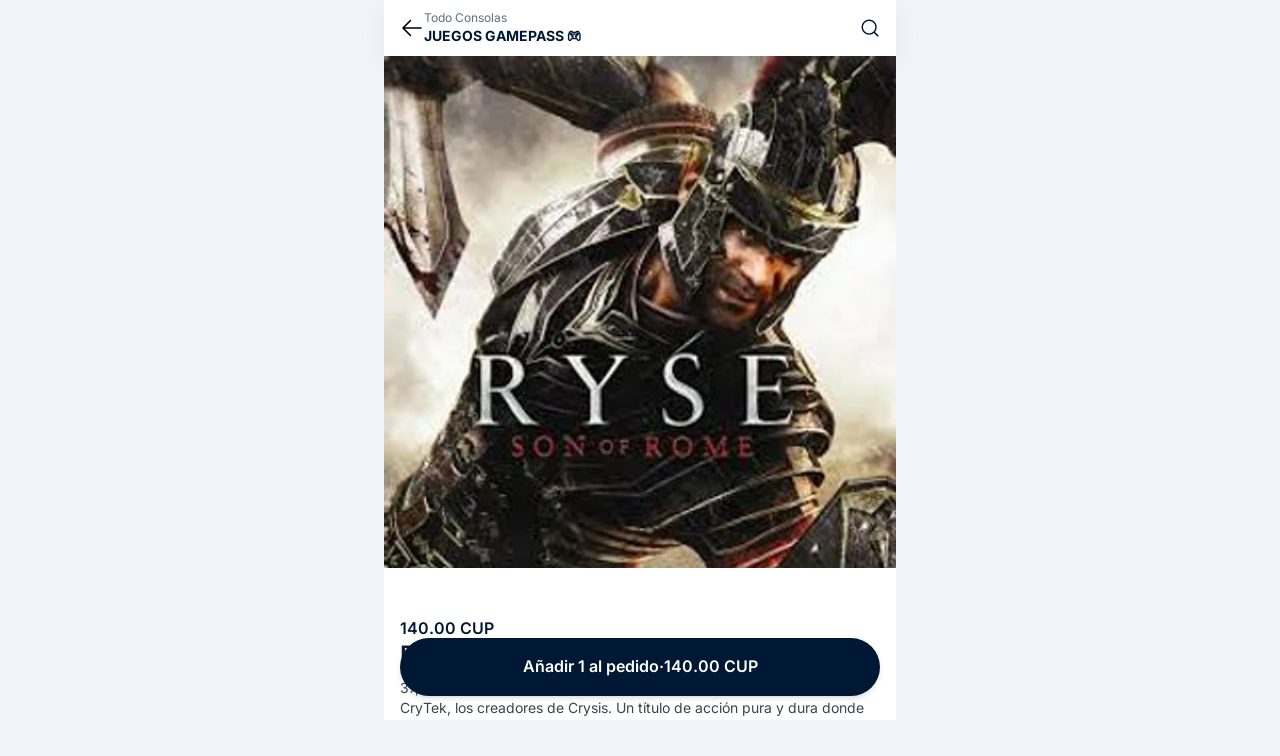

--- FILE ---
content_type: text/html;charset=utf-8
request_url: https://elyerromenu.com/b/todo-consolas/product/ryse-son-of-rome
body_size: 8830
content:
<!DOCTYPE html><html  lang="es" dir="ltr"><head><meta charset="utf-8"><meta name="viewport" content="width=device-width, initial-scale=1"><title>Ryse: Son of Rome, Juegos Gamepass 🎮 - Todo Consolas  | El Yerro Menú</title><link rel="preconnect" href="https://www.googletagmanager.com"><link rel="stylesheet" href="/b/_nuxt/entry.DiAwTglj.css" crossorigin><link rel="preload" href="https://img1.elyerromenu.com/images/todo-consolas/ryse-son-of-rome/img.webp" as="image"><link rel="modulepreload" as="script" crossorigin href="/b/_nuxt/CXtKYnmO.js"><link rel="modulepreload" as="script" crossorigin href="/b/_nuxt/ZWbO3LO0.js"><link rel="modulepreload" as="script" crossorigin href="/b/_nuxt/CAKwfiB4.js"><link rel="modulepreload" as="script" crossorigin href="/b/_nuxt/CKJpbJwx.js"><link rel="modulepreload" as="script" crossorigin href="/b/_nuxt/D_3bBqIh.js"><link rel="modulepreload" as="script" crossorigin href="/b/_nuxt/DO-b8tpi.js"><link rel="modulepreload" as="script" crossorigin href="/b/_nuxt/BdY9yAHm.js"><link rel="modulepreload" as="script" crossorigin href="/b/_nuxt/BBM5W8lQ.js"><link rel="modulepreload" as="script" crossorigin href="/b/_nuxt/9Hw2wen1.js"><link rel="modulepreload" as="script" crossorigin href="/b/_nuxt/C5m7K4BQ.js"><link rel="modulepreload" as="script" crossorigin href="/b/_nuxt/Dg7Ey3iP.js"><link rel="modulepreload" as="script" crossorigin href="/b/_nuxt/CCtgf1zb.js"><link rel="modulepreload" as="script" crossorigin href="/b/_nuxt/BnGRJGSF.js"><link rel="modulepreload" as="script" crossorigin href="/b/_nuxt/BFEsDNFp.js"><link rel="modulepreload" as="script" crossorigin href="/b/_nuxt/Dz_vkSuY.js"><link rel="modulepreload" as="script" crossorigin href="/b/_nuxt/CaCUxg5Y.js"><link rel="modulepreload" as="script" crossorigin href="/b/_nuxt/CFeXUolr.js"><link rel="modulepreload" as="script" crossorigin href="/b/_nuxt/7i4xLPu2.js"><link rel="modulepreload" as="script" crossorigin href="/b/_nuxt/BXfsPVut.js"><link rel="modulepreload" as="script" crossorigin href="/b/_nuxt/i7lurD7w.js"><link rel="modulepreload" as="script" crossorigin href="/b/_nuxt/D2a-l6jM.js"><link rel="modulepreload" as="script" crossorigin href="/b/_nuxt/DrLHACTR.js"><link rel="modulepreload" as="script" crossorigin href="/b/_nuxt/Cj4W11hf.js"><link rel="modulepreload" as="script" crossorigin href="/b/_nuxt/BWfNd1sM.js"><link rel="modulepreload" as="script" crossorigin href="/b/_nuxt/CS796hdQ.js"><link rel="modulepreload" as="script" crossorigin href="/b/_nuxt/XBZtQY4K.js"><script type="module" src="/b/_nuxt/CXtKYnmO.js" crossorigin></script><link rel="dns-prefetch" href="https://www.googletagmanager.com"><link rel="icon" type="image/png" href="/b/favicon.png"><meta name="description" content="37,0 GB (2013) - Videojuego exclusivo para Xbox One desarrollado por CryTek, los creadores de Crysis. Un título de acción pura y dura donde libraremos encarnizadas batallas mientras luchamos contra la invasión bárbara y devolvemos la gloria a Roma."><meta property="og:title" content="Ryse: Son of Rome, Juegos Gamepass 🎮 - Todo Consolas | El Yerro Menú"><meta property="og:description" content="37,0 GB (2013) - Videojuego exclusivo para Xbox One desarrollado por CryTek, los creadores de Crysis. Un título de acción pura y dura donde libraremos encarnizadas batallas mientras luchamos contra la invasión bárbara y devolvemos la gloria a Roma."><meta property="og:image" content="https://img1.elyerromenu.com/images/todo-consolas/ryse-son-of-rome/img.webp"><meta property="og:url" content="https://elyerromenu.com/b/todo-consolas/product/ryse-son-of-rome"><meta name="twitter:title" content="Ryse: Son of Rome, Juegos Gamepass 🎮 - Todo Consolas | El Yerro Menú"><meta name="twitter:description" content="37,0 GB (2013) - Videojuego exclusivo para Xbox One desarrollado por CryTek, los creadores de Crysis. Un título de acción pura y dura donde libraremos encarnizadas batallas mientras luchamos contra la invasión bárbara y devolvemos la gloria a Roma."><meta name="twitter:image" content="https://img1.elyerromenu.com/images/todo-consolas/ryse-son-of-rome/img.webp"><meta name="twitter:card" content="summary"><link rel="canonical" href="https://elyerromenu.com/b/todo-consolas/product/ryse-son-of-rome"><script type="application/ld+json">{"@context":"https://schema.org","@type":"Product","name":"Ryse: Son of Rome","image":["https://img1.elyerromenu.com/images/todo-consolas/ryse-son-of-rome/img.webp"],"offers":{"@type":"Offer","price":"140.00","priceCurrency":"CUP","availability":"https://schema.org/InStock","seller":{"@type":"Organization","name":"Todo Consolas"}},"category":"Juegos Gamepass 🎮","description":"37,0 GB (2013) - Videojuego exclusivo para Xbox One desarrollado por CryTek, los creadores de Crysis. Un título de acción pura y dura donde libraremos encarnizadas batallas mientras luchamos contra la invasión bárbara y devolvemos la gloria a Roma."}</script></head><body><div id="__nuxt"><div class="max-w-lg m-auto min-h-screen pt-14"><div class="mx-auto min-h-screen flex flex-col"><section class="bg-white shadow-top-bar fixed w-full max-w-lg top-0 z-30 flex h-[56px]"><div class="flex px-4 py-2 items-center gap-2 flex-1"><div class="flex-none flex items-center"><!--[--><a href="/b/todo-consolas#p611b4624fd99fd60c77214b6" class="" aria-label="cerrar"><svg fill="none" stroke="currentColor" stroke-width="1.5" viewbox="0 0 24 24" xmlns="http://www.w3.org/2000/svg" aria-hidden="true" class="w-6 h-6"><path stroke-linecap="round" stroke-linejoin="round" d="M10.5 19.5L3 12m0 0l7.5-7.5M3 12h18"></path></svg></a><!--]--></div><div class="w-full break-words"><!--[--><div class="flex flex-col"><div class="truncate text-gray-500 text-xs leading-1 w-full pr-4">Todo Consolas</div><span class="line-clamp-1 text-main-500 font-bold text-sm mb-0 p-0 uppercase">Juegos Gamepass 🎮</span></div><!--]--></div><div class="flex-none flex gap-4 content-center text-main-500 items-center"><!--[--><a href="/b/todo-consolas/search" class=""><svg xmlns="http://www.w3.org/2000/svg" viewbox="0 0 18 18" stroke="currentColor" class="w-5 h-5"><path id="b" d="M8.22,2c3.44,0,6.22,2.79,6.22,6.22s-2.79,6.22-6.22,6.22-6.22-2.79-6.22-6.22,2.79-6.22,6.22-6.22ZM12.62,12.62l3.38,3.38" fill="none" stroke-linecap="round" stroke-linejoin="round" stroke-width="1.3"></path></svg></a><span></span><!--]--></div></div></section><div class="bg-white"><!--[--><div class="flex relative"><!----><!----><div class="w-full relative flex snap-x snap-mandatory overflow-x-auto gallery"><!--[--><div class="bg-background-500 flex-none bg-cover aspect-square w-full h-full snap-center shrink-0" data-hash-bg="UWFrnps:~paK-:xaRkV@8{t79Ft7R*a#t6%L"><img src="https://img1.elyerromenu.com/images/todo-consolas/ryse-son-of-rome/img.webp" alt="Ryse: Son of Rome" class="opacity-0 easeLoad object-contain w-full h-full" onload="this.style.opacity=1"></div><!--]--></div></div><div class="flex items-center justify-center gap-2 h-6 pt-2"><!--[--><button class="w-1.5 h-1.5 bg-slate-300 hidden rounded-full"></button><!--]--></div><!--]--><div class="flex flex-col gap-10"><section class="px-4 pt-4 flex flex-col"><div class="flex flex-wrap gap-1"><!----><!----></div><div class="text-base flex gap-2 flex-wrap mt-2"><!----><span class="text-main-500 font-semibold">140.00 CUP</span></div><div class="break-words"><h1 class="text-2xl font-semibold text-slate-900 leading-tight">Ryse: Son of Rome</h1><section class="text-sm font-normal text-gray-700 whitespace-pre-line mt-2"><div class="space-y-3"><!--[--><!--[--><p><!--[--><span>37,0 GB (2013) - Videojuego exclusivo para Xbox One desarrollado por CryTek, los creadores de Crysis. Un título de acción pura y dura donde libraremos encarnizadas batallas mientras luchamos contra la invasión bárbara y devolvemos la gloria a Roma.</span><!--]--></p><!--]--><!--]--></div></section></div></section><!----><!----><!----><div></div></div></div><div class="bg-white pb-9 px-4"><div class="flex flex-col border-t border-t-slate-200 pt-9"><div class="flex gap-2 mx-auto"><button disabled aria-label="Disminuir" class="opacity-50 w-8 h-8 text-white active:bg-slate-300 rounded-full bg-slate-400 flex items-center"><svg fill="none" stroke="currentColor" stroke-width="1.5" viewbox="0 0 24 24" xmlns="http://www.w3.org/2000/svg" aria-hidden="true" class="w-5 h-5 mx-auto"><path stroke-linecap="round" stroke-linejoin="round" d="M19.5 12h-15"></path></svg></button><input value="1" class="text-center w-14 font-semibold text-xl text-main-500" aria-label="cantidad"><button class="w-8 h-8 text-white rounded-full bg-main-500 flex items-center active:bg-slate-700" aria-label="Añadir"><svg fill="none" stroke="currentColor" stroke-width="2" viewbox="0 0 24 24" xmlns="http://www.w3.org/2000/svg" aria-hidden="true" class="w-5 h-5 mx-auto"><path stroke-linecap="round" stroke-linejoin="round" d="M12 4.5v15m7.5-7.5h-15"></path></svg></button></div><div class="flex mt-6 min-h-[20px]"><!----></div></div></div><section class="w-full bottom-5 py-1 max-w-lg flex m-auto items-center justify-center sticky"><button class="w-full bg-main-500 rounded-[33px] mx-4 shadow-md shadow-main pb-3 pt-2.5 px-4 flex flex-col items-center active:bg-slate-700 active:scale-95 transition-all"><div class="text-base font-semibold text-white gap-2 flex items-center h-9 whitespace-nowrap">Añadir 1 al pedido <span>·</span>140.00 CUP</div><!----><!----><!----></button></section><div class="w-full h-[100px] bg-white -mt-[68px] mb-2"></div><!----><!----><div class="flex flex-col bg-white mb-2 pt-6 pb-12 px-4"><div class="text-slate-900 text-base font-semibold">Categorías</div><div class="flex flex-wrap gap-2 mt-4"><!--[--><a href="/b/todo-consolas/category/listos-para-online-v2" class="text-xs text-slate-900 font-normal border border-slate-300 rounded-md px-3 py-2 hover:text-white hover:bg-slate-900 hover:border-slate-900">Listos para Online 📡 v2</a><a href="/b/todo-consolas/category/paquetes-gamepass" class="text-xs text-slate-900 font-normal border border-slate-300 rounded-md px-3 py-2 hover:text-white hover:bg-slate-900 hover:border-slate-900">Paquetes GamePass 📦</a><a href="/b/todo-consolas/category/juegos-nuevos" class="text-xs text-slate-900 font-normal border border-slate-300 rounded-md px-3 py-2 hover:text-white hover:bg-slate-900 hover:border-slate-900">Juegos nuevos 💥</a><a href="/b/todo-consolas/category/juegos-gamepass" class="text-xs text-slate-900 font-normal border border-slate-300 rounded-md px-3 py-2 hover:text-white hover:bg-slate-900 hover:border-slate-900">Juegos Gamepass 🎮</a><a href="/b/todo-consolas/category/juegos-xbox-one" class="text-xs text-slate-900 font-normal border border-slate-300 rounded-md px-3 py-2 hover:text-white hover:bg-slate-900 hover:border-slate-900">Juegos Xbox One 📀</a><!--]--></div></div><footer id="footer"><div class="w-full pb-12 pt-8 bg-main-500 text-white flex flex-col px-4 break-words"><span class="font-semibold text-3xl">Todo Consolas</span><p class="text-base text-slate-300 mt-2 whitespace-pre-line">Los video juegos son la mejor opción para quedarte en casa!</p><div class="flex gap-2 items-center mt-6"><span>...</span></div><div class="text-white text-base font-semibold flex gap-2 items-center mt-2"><div class="w-9 h-9 bg-white/15 rounded-full flex items-center flex-none"><svg xmlns="http://www.w3.org/2000/svg" viewbox="0 0 11.53 14" fill="currentColor" class="w-5 h-5 flex-none mx-auto"><path id="f" d="M5.8,14h0c-.11,0-.22-.04-.32-.1-1.54-1-2.89-2.27-3.98-3.75C.57,8.91.05,7.42,0,5.87,0,3.78,1.1,1.83,2.91.77c1.79-1.05,4.02-1.03,5.79.05.87.54,1.59,1.3,2.08,2.2.5.91.75,1.92.75,2.96-.16,2.12-1.1,4.11-2.63,5.58-.83.88-1.76,1.66-2.77,2.32-.1.06-.22.1-.34.12ZM5.76,3.99c-.52,0-1.02.21-1.38.58-.56.57-.73,1.43-.43,2.17.29.74,1.01,1.23,1.81,1.24h.01c.52,0,1.01-.21,1.37-.58.78-.8.76-2.08-.04-2.86-.17-.17-.37-.3-.59-.4-.24-.1-.5-.16-.76-.16Z"></path></svg></div> La Palma, Pinar del Río</div><!----><div class="flex flex-col gap-3"><span class="mt-12 text-sm text-slate-300">Contactos</span><a target="_blank" href="https://api.whatsapp.com/send?phone=5358180212" class="text-xl font-semibold text-white hover:text-emerald-400 active:text-emerald-400 flex items-center gap-2 rounded-xl bg-white/15 w-fit px-3 py-2"><svg xmlns="http://www.w3.org/2000/svg" viewbox="0 0 18 18" fill="currentColor" class="w-6 h-6"><path d="M15.8,4.71C13.41,1.01,8.52-.09,4.73,2.21,1.04,4.51-.15,9.51,2.24,13.21l.19.3-.8,3,3-.8.3.19c1.29.7,2.7,1.1,4.09,1.1,1.5,0,3-.4,4.29-1.2,3.69-2.4,4.79-7.31,2.49-11.1v.02ZM13.71,12.42c-.4.59-.9.99-1.6,1.1-.4,0-.9.19-2.89-.59-1.69-.8-3.1-2.1-4.09-3.6-.59-.7-.9-1.6-.99-2.5,0-.8.3-1.5.8-2,.19-.19.4-.3.59-.3h.5c.19,0,.4,0,.5.4.19.5.7,1.7.7,1.81.1.1.06.87-.4,1.3-.25.29-.3.3-.19.5.4.59.9,1.2,1.39,1.7.59.5,1.2.9,1.9,1.2.19.1.4.1.5-.1.1-.19.59-.7.8-.9.19-.19.3-.19.5-.1l1.6.8c.19.1.4.19.5.3.1.3.1.7-.1.99h-.02Z"></path></svg> +5358180212</a><a target="_blank" href="tel://+5358180212" class="text-xl font-semibold text-white hover:text-emerald-400 active:text-emerald-400 flex items-center gap-2 rounded-xl bg-white/15 w-fit px-3 py-2"><svg fill="currentColor" xmlns="http://www.w3.org/2000/svg" viewbox="0 0 18 18" class="w-6 h-6"><path d="M15.22,2.11s0,0,.01,0c0,0,0,0,0,0,0,0,0,0,0,0,.08,0,.16.02.23.05.08.03.15.08.21.14h0s0,0,0,0c0,0,.01,0,.02.01h0s0,0,0,0c0,0,0,0,0,0h0c.06.06.1.13.13.2,0,0,0,0,0,0h0c.03.07.05.15.05.24h0s0,.01,0,.02v2.67c0,.37-.3.67-.67.67s-.67-.3-.67-.67v-1.06l-2.42,2.42c-.26.26-.68.26-.94,0-.26-.26-.26-.68,0-.94l2.42-2.42h-1.06c-.37,0-.67-.3-.67-.67s.3-.67.67-.67h2.67ZM12.16,11.26c.56-.59,1.43-.71,2.15-.3l1.7.98c1.09.63,1.33,2.17.48,3.06l-1.26,1.33c-.32.34-.72.59-1.18.63-1.45.14-4.99-.02-8.77-3.99C1.72,9.23,1.08,6.02,1,4.52c-.03-.58.23-1.11.61-1.52l1.39-1.47c.78-.82,2.09-.69,2.77.27l1.12,1.58c.55.78.49,1.84-.14,2.5l-.26.27s-.96,1.01,1.66,3.78c2.63,2.77,3.59,1.75,3.59,1.75l.4-.43"></path></svg> +5358180212</a><!----></div><!----><div class="flex mt-24"><span></span></div><div class="h-0.5 w-5 bg-white mt-12"></div><a href="https://elyerromenu.com/signup?s=YM" rel="noopener noreferrer" target="_blank" class="text-base font-semibold text-white mt-3 flex items-center gap-2 group hover:text-emerald-400 active:text-emerald-400">Créate un catálogo digital <div class="p-1 border rounded-full border-emerald-400 group-hover:bg-emerald-400 group-active:bg-emerald-400"><svg fill="none" stroke="currentColor" stroke-width="2" viewbox="0 0 24 24" xmlns="http://www.w3.org/2000/svg" aria-hidden="true" class="w-4 h-4 text-emerald-400 group-hover:text-main-500 group-active:text-main-500"><path stroke-linecap="round" stroke-linejoin="round" d="M12 4.5v15m7.5-7.5h-15"></path></svg></div></a><a href="https://elyerroapp.com" rel="noopener noreferrer" target="_blank" class="mt-2 text-sm text-slate-300 hover:text-emerald-400 active:text-emerald-400"> ©2026 El Yerro Apps SRL </a></div></footer></div></div></div><div id="teleports"></div><script>window.__NUXT__={};window.__NUXT__.config={public:{gtag:{enabled:true,initMode:"auto",id:"G-5T3B3G2LJZ",initCommands:[],config:{debug_mode:false},tags:[],loadingStrategy:"defer",url:"https://www.googletagmanager.com/gtag/js"},piniaPluginPersistedstate:{},auth:{computed:{origin:"https://elyerromenu.com/b/",pathname:"/api/auth/",fullBaseUrl:"https://elyerromenu.com/b/api/auth/"},isEnabled:true,session:{enableRefreshPeriodically:false,enableRefreshOnWindowFocus:true},globalAppMiddleware:{isEnabled:false,allow404WithoutAuth:true,addDefaultCallbackUrl:true},provider:{type:"authjs",trustHost:false,defaultProvider:"",addDefaultCallbackUrl:true}},i18n:{baseUrl:"https://elyerromenu.com/b",defaultLocale:"es",defaultDirection:"ltr",strategy:"prefix_except_default",lazy:true,rootRedirect:"",routesNameSeparator:"___",defaultLocaleRouteNameSuffix:"default",skipSettingLocaleOnNavigate:false,differentDomains:false,trailingSlash:false,locales:[{code:"es",language:"es",files:[{path:"/root/YerroMenuAppV3/i18n/lang/es-ES.js",cache:""}]},{code:"en",language:"en",files:[{path:"/root/YerroMenuAppV3/i18n/lang/en-EN.js",cache:""}]},{code:"it",language:"it",files:[{path:"/root/YerroMenuAppV3/i18n/lang/it-IT.js",cache:""}]},{code:"pt",language:"pt",files:[{path:"/root/YerroMenuAppV3/i18n/lang/pt-PT.js",cache:""}]}],detectBrowserLanguage:{alwaysRedirect:false,cookieCrossOrigin:false,cookieDomain:"",cookieKey:"i18n_redirected",cookieSecure:false,fallbackLocale:"",redirectOn:"root",useCookie:true},experimental:{localeDetector:"",switchLocalePathLinkSSR:false,autoImportTranslationFunctions:false,typedPages:true,typedOptionsAndMessages:false,generatedLocaleFilePathFormat:"absolute",alternateLinkCanonicalQueries:false,hmr:true},multiDomainLocales:false,domainLocales:{es:{domain:""},en:{domain:""},it:{domain:""},pt:{domain:""}}}},app:{baseURL:"/b/",buildId:"87196783-d85e-44c0-ae7d-4516f80e9078",buildAssetsDir:"/_nuxt/",cdnURL:""}}</script><script type="application/json" data-nuxt-data="nuxt-app" data-ssr="true" id="__NUXT_DATA__">[["ShallowReactive",1],{"data":2,"state":112,"once":117,"_errors":118,"serverRendered":13,"path":120,"pinia":121},["ShallowReactive",3],{"$fZkwNh-YGp7_-bGmRGsZRhskLR2Kwl6fmO-56i1zLUe8":4},{"catalogue":5,"product":61,"categories":84,"seller":60},{"_id":6,"slug":7,"pickUpNote":8,"deliveryNote":9,"note":10,"logoUri":11,"name":12,"pickUpActive":13,"pickUp":13,"deliveryPrice":14,"deliveryActive":15,"delivery":15,"currency":16,"phone":17,"indexable":15,"contact":18,"organization":24,"menuTypes":25,"location":27,"schedule":29,"refCurrency":16,"coverUri":31,"blurHash":32,"coverBlurHash":33,"layout":14,"priceRange":34,"rating":35,"language":36,"check":15,"active":13,"referral":37,"currencies":38,"scheduleFancy":49,"seller":60},"60f89c250a2d985b8b5a49d6","todo-consolas","Calle 4ta #3 altos, e/ calle Tirzo diaz y calixto garcia, reparto tirzo diaz anja","","Los video juegos son la mejor opción para quedarte en casa!","https://img1.elyerromenu.com/images/todo-consolas/logo/img.webp","Todo Consolas",true,0,false,"CUP","+5358180212",{"phone":17,"phone2":17,"email":9,"facebook":9,"instagram":9,"telegram":9,"youtube":9,"web":9,"web2":9,"county":19,"geo":20,"address":23},"La Palma, Pinar del Río",[21,22],-83.5545805,22.7481472,"Calle 4ta #3 altos, e/ calle Tirzo diaz y calixto garcia, reparto tirzo diaz.","62b36f1e3d61c51ff65d31d3",[26],15,[28],"62aa5057dd41e7e0b827ea11",[30],"62d1e7137a79cfedc45830d4","https://img1.elyerromenu.com/images/todo-consolas/cover/img.webp","UDEXOIx[00SvI-ay-qs;00Rj~Eaf?bof0JNF","U8DT37v}R#?da7t-pKXn$[ryE3NZIVE,Me$y",{"max":14,"min":14},{"ave":14,"count":14},"es","YM",[39,42,46],{"_id":40,"symbol":16,"enable":13,"rate":41},"62fd10a8a0e669d5e9f031c8",1,{"_id":43,"symbol":44,"enable":13,"rate":45},"62fd457ca0e669d5e90ee0a4","MLC",175,{"_id":47,"symbol":48,"enable":13,"rate":45},"62fd10a8a0e669d5e9f03148","USD",{"open":13,"type":50,"openIn":51,"closeIn":52,"nextOpen":53,"nextClose":54,"lastOpen":55,"lastClose":56,"openTime":57,"closeTime":58,"currentWeekDay":59},2,5678,6998,"2026-02-02T07:00:00.000Z","2026-02-03T05:00:00.000Z","2026-01-28T10:00:00.000Z","2026-01-29T05:00:00.000Z","02:00AM","12:00AM",4,{},{"_id":62,"updatedAt":63,"createdAt":63,"name":64,"note":65,"price":66,"category":67,"menu":6,"offerPrice":14,"inOffer":15,"active":13,"logoUri":70,"slug":71,"blurHash":72,"packable":73,"alergenos":74,"logoSecondaries":75,"hashSecondaries":76,"stock":77,"currencies":78,"trending":15,"isNew":15,"extras":82,"relations":83},"611b4624fd99fd60c77214b6","2021-08-17T05:16:20.506Z","Ryse: Son of Rome","37,0 GB (2013) - Videojuego exclusivo para Xbox One desarrollado por CryTek, los creadores de Crysis. Un título de acción pura y dura donde libraremos encarnizadas batallas mientras luchamos contra la invasión bárbara y devolvemos la gloria a Roma.",140,{"_id":68,"category":69},"611b3295fd99fd60c77214a5","Juegos Gamepass 🎮","https://img1.elyerromenu.com/images/todo-consolas/ryse-son-of-rome/img.webp","ryse-son-of-rome","UWFrnps:~paK-:xaRkV@8{t79Ft7R*a#t6%L",{"enable":13,"price":14},[],[],[],{"state":15},[79,80,81],{"_id":40,"symbol":16,"enable":13,"rate":41},{"_id":43,"symbol":44,"enable":13,"rate":45},{"_id":47,"symbol":48,"enable":13,"rate":45},[],[],[85,90,96,103,107],{"_id":86,"category":87,"active":13,"index":88,"slug":89,"count":41},"6158b44fa305a4ebddbe5212","Listos para Online 📡 v2",829963316777.667,"listos-para-online-v2",{"_id":91,"category":92,"active":13,"index":93,"slug":94,"count":95},"615b18cba305a4ebddbe5310","Paquetes GamePass 📦",1658264480871.5,"paquetes-gamepass",9,{"_id":97,"category":98,"active":13,"index":99,"description":100,"slug":101,"count":102},"612a56c1b9bea38726eb386a","Juegos nuevos 💥",1658264485559,"todo lo nuevo que va entrando","juegos-nuevos",3,{"_id":68,"category":69,"active":13,"index":104,"slug":105,"count":106},1658264491184,"juegos-gamepass",29,{"_id":108,"category":109,"active":13,"index":110,"slug":111,"count":41},"60f8a14d0a2d985b8b5a49dd","Juegos Xbox One 📀",1658264496184,"juegos-xbox-one",["Reactive",113],{"$snuxt-i18n-meta":114,"$sauth:data":115,"$sauth:lastRefreshedAt":116,"$sauth:loading":15},{},null,["Date","2026-01-29T08:21:19.445Z"],["Set"],["ShallowReactive",119],{"$fZkwNh-YGp7_-bGmRGsZRhskLR2Kwl6fmO-56i1zLUe8":-1},"/todo-consolas/product/ryse-son-of-rome",{"general-info-store":122,"products-store":123,"currency-store":125,"categories-store":126,"user-info-store":127,"currency-active-store":129,"carts-store":130},{"data":5},{"data":124},[61],{"currency":16,"refCurrency":16,"currencies":38},{"data":84},{"data":128},{"whatsAppPhone":9,"name":9,"phone":9,"address":9,"currency":9},{"currency":9},{"data":131},[]]</script> <script>
        var digitCharacters = [
            "0",
            "1",
            "2",
            "3",
            "4",
            "5",
            "6",
            "7",
            "8",
            "9",
            "A",
            "B",
            "C",
            "D",
            "E",
            "F",
            "G",
            "H",
            "I",
            "J",
            "K",
            "L",
            "M",
            "N",
            "O",
            "P",
            "Q",
            "R",
            "S",
            "T",
            "U",
            "V",
            "W",
            "X",
            "Y",
            "Z",
            "a",
            "b",
            "c",
            "d",
            "e",
            "f",
            "g",
            "h",
            "i",
            "j",
            "k",
            "l",
            "m",
            "n",
            "o",
            "p",
            "q",
            "r",
            "s",
            "t",
            "u",
            "v",
            "w",
            "x",
            "y",
            "z",
            "#",
            "$",
            "%",
            "*",
            "+",
            ",",
            "-",
            ".",
            ":",
            ";",
            "=",
            "?",
            "@",
            "[",
            "]",
            "^",
            "_",
            "{",
            "|",
            "}",
            "~"
        ];
        var base83_1 = {
            decode83: function (str) {
                var value = 0;
                for (var i = 0; i < str.length; i++) {
                    var c = str[i];
                    var digit = digitCharacters.indexOf(c);
                    value = value * 83 + digit;
                }
                return value;
            }
        }
        var utils_1 = {
            sRGBToLinear: function (value) {
                var v = value / 255;
                if (v <= 0.04045) {
                    return v / 12.92;
                }
                else {
                    return Math.pow((v + 0.055) / 1.055, 2.4);
                }
            },
            linearTosRGB: function (value) {
                var v = Math.max(0, Math.min(1, value));
                if (v <= 0.0031308) {
                    return Math.round(v * 12.92 * 255 + 0.5);
                }
                else {
                    return Math.round((1.055 * Math.pow(v, 1 / 2.4) - 0.055) * 255 + 0.5);
                }
            },
            sign: function (n) { return (n < 0 ? -1 : 1); },
            signPow: function (val, exp) {
                return utils_1.sign(val) * Math.pow(Math.abs(val), exp);
            }
        }
        var validateBlurhash = function (blurhash) {
            if (!blurhash || blurhash.length < 6) {
                throw new error_1.ValidationError("The blurhash string must be at least 6 characters");
            }
            var sizeFlag = base83_1.decode83(blurhash[0]);
            var numY = Math.floor(sizeFlag / 9) + 1;
            var numX = (sizeFlag % 9) + 1;
            if (blurhash.length !== 4 + 2 * numX * numY) {
                throw new error_1.ValidationError("blurhash length mismatch: length is " + blurhash.length + " but it should be " + (4 + 2 * numX * numY));
            }
        };
        var decodeDC = function (value) {
            var intR = value >> 16;
            var intG = (value >> 8) & 255;
            var intB = value & 255;
            return [utils_1.sRGBToLinear(intR), utils_1.sRGBToLinear(intG), utils_1.sRGBToLinear(intB)];
        };
        var decodeAC = function (value, maximumValue) {
            var quantR = Math.floor(value / (19 * 19));
            var quantG = Math.floor(value / 19) % 19;
            var quantB = value % 19;
            var rgb = [
                utils_1.signPow((quantR - 9) / 9, 2.0) * maximumValue,
                utils_1.signPow((quantG - 9) / 9, 2.0) * maximumValue,
                utils_1.signPow((quantB - 9) / 9, 2.0) * maximumValue
            ];
            return rgb;
        };
        var decode = function (blurhash, width, height, punch) {
            validateBlurhash(blurhash);
            punch = punch | 1;
            var sizeFlag = base83_1.decode83(blurhash[0]);
            var numY = Math.floor(sizeFlag / 9) + 1;
            var numX = (sizeFlag % 9) + 1;
            var quantisedMaximumValue = base83_1.decode83(blurhash[1]);
            var maximumValue = (quantisedMaximumValue + 1) / 166;
            var colors = new Array(numX * numY);
            for (var i = 0; i < colors.length; i++) {
                if (i === 0) {
                    var value = base83_1.decode83(blurhash.substring(2, 6));
                    colors[i] = decodeDC(value);
                }
                else {
                    var value = base83_1.decode83(blurhash.substring(4 + i * 2, 6 + i * 2));
                    colors[i] = decodeAC(value, maximumValue * punch);
                }
            }
            var bytesPerRow = width * 4;
            var pixels = new Uint8ClampedArray(bytesPerRow * height);
            for (var y = 0; y < height; y++) {
                for (var x = 0; x < width; x++) {
                    var r = 0;
                    var g = 0;
                    var b = 0;
                    for (var j = 0; j < numY; j++) {
                        for (var i = 0; i < numX; i++) {
                            var basis = Math.cos((Math.PI * x * i) / width) *
                                Math.cos((Math.PI * y * j) / height);
                            var color = colors[i + j * numX];
                            r += color[0] * basis;
                            g += color[1] * basis;
                            b += color[2] * basis;
                        }
                    }
                    var intR = utils_1.linearTosRGB(r);
                    var intG = utils_1.linearTosRGB(g);
                    var intB = utils_1.linearTosRGB(b);
                    pixels[4 * x + 0 + y * bytesPerRow] = intR;
                    pixels[4 * x + 1 + y * bytesPerRow] = intG;
                    pixels[4 * x + 2 + y * bytesPerRow] = intB;
                    pixels[4 * x + 3 + y * bytesPerRow] = 255; // alpha
                }
            }
            return pixels;
        };
        const drawBlurHash = () => {
            
            const images = document.getElementsByTagName('div');
            for (let i = 0; i < images.length; i++) {
                const item = images[i];
                if (item.attributes['data-hash-bg']) {
                    let arrayBufferView = null
                    try {
                        arrayBufferView = decode(item.attributes['data-hash-bg'].nodeValue, 16, 16);
                    } catch (e) { continue }
                    const imageData = new ImageData(arrayBufferView, 16, 16);
                    const canvas = document.createElement('canvas').getContext('2d');
                    canvas.canvas.width = imageData.width;
                    canvas.canvas.height = imageData.height;
                    canvas.putImageData(imageData, 0, 0);
                    item.style.backgroundImage = "url("+canvas.canvas.toDataURL()+")";
                }
            }
        }

        const observeUrlChange = () => {
            let oldHref = document.location.href;
            const body = document.querySelector("body");
            const observer = new MutationObserver(mutations => {
                mutations.forEach(() => {
                    if (oldHref !== document.location.href) {
                        oldHref = document.location.href;

                        setTimeout(function () {
                            drawBlurHash()
                        }, 100);
                    }
                });
            });
            observer.observe(body, { childList: true, subtree: true });
        };

        window.onload = observeUrlChange;
        drawBlurHash()
    </script><script defer src="https://static.cloudflareinsights.com/beacon.min.js/vcd15cbe7772f49c399c6a5babf22c1241717689176015" integrity="sha512-ZpsOmlRQV6y907TI0dKBHq9Md29nnaEIPlkf84rnaERnq6zvWvPUqr2ft8M1aS28oN72PdrCzSjY4U6VaAw1EQ==" data-cf-beacon='{"version":"2024.11.0","token":"3928082f8dc34ba9b495730afff68835","r":1,"server_timing":{"name":{"cfCacheStatus":true,"cfEdge":true,"cfExtPri":true,"cfL4":true,"cfOrigin":true,"cfSpeedBrain":true},"location_startswith":null}}' crossorigin="anonymous"></script>
</body></html>

--- FILE ---
content_type: text/javascript; charset=utf-8
request_url: https://elyerromenu.com/b/_nuxt/BFEsDNFp.js
body_size: -94
content:
import{p as y,E as n,W as h,X as u,Y as m,Z as c}from"./CXtKYnmO.js";function a(e,d){return(f,r)=>y({inheritAttrs:!1,props:e,emits:["hydrated"],setup(o,t){const s=n({loader:r}),i=n({hydrate:d(o),loader:()=>Promise.resolve(s)}),l=()=>{t.emit("hydrated")};return()=>h(i,u(t.attrs,{onVnodeMounted:l}),t.slots)}})}const b=a({hydrateOnVisible:{type:[Object,Boolean],required:!1,default:!0}},e=>c(e.hydrateOnVisible===!0?void 0:e.hydrateOnVisible)),p=a({hydrateOnIdle:{type:[Number,Boolean],required:!1,default:!0}},e=>e.hydrateOnIdle===0?void 0:m(e.hydrateOnIdle===!0?void 0:e.hydrateOnIdle));export{p as a,b as c};


--- FILE ---
content_type: text/javascript; charset=utf-8
request_url: https://elyerromenu.com/b/_nuxt/Dg7Ey3iP.js
body_size: 106
content:
import{L as r,M as d}from"./CXtKYnmO.js";const c=r("user-info-store",{state:()=>({data:{whatsAppPhone:"",name:"",phone:"",address:"",currency:""}}),actions:{update({whatsAppPhone:t,name:s,phone:i,address:a}){this.data.whatsAppPhone=t,this.data.name=s,this.data.phone=i,this.data.address=a},updateWhatsappPhone(t){this.data.whatsAppPhone=t},updateCurrency(t){this.data.currency=t}},persist:{key:"user-info-store",storage:d.localStorage()}}),h=r("currency-active-store",{state:()=>({currency:""}),actions:{setCurrencyActive(t){this.currency=t}},persist:{persist:{storage:d.cookies({maxAge:3600*24*365})}}}),u=r("products-store",{state:()=>({data:[]}),getters:{count(){return this.data.length}},actions:{async update(t){this.data=t},add(t){const s=this.data.findIndex(i=>i._id===t._id);s>-1?this.data[s]=t:this.data.push(t)},setExtraQuantity(t,s,i){const a=this.data.findIndex(e=>e._id===t);if(a>-1){const e=this.data[a].extras.findIndex(n=>n._id===s);e>-1&&(this.data[a].extras[e].quantity=i)}},setRelationCheck(t,s,i){const a=this.data.findIndex(e=>e._id===t);if(a>-1){const e=this.data[a].relations.findIndex(n=>n._id===s);e>-1&&(this.data[a].relations[e].check=i)}}}}),p=r("categories-store",{state:()=>({data:[]}),getters:{},actions:{async update(t){this.data=t}}});export{h as a,u as b,p as c,c as u};


--- FILE ---
content_type: text/javascript; charset=utf-8
request_url: https://elyerromenu.com/b/_nuxt/DrLHACTR.js
body_size: 817
content:
import{aa as k,aD as A,c as g,o as h,x as D,g as i,h as S,v as w,t as F}from"./CXtKYnmO.js";import{u as b}from"./CAKwfiB4.js";function B(u,s,o,t){const n=new Date,c=k().$i18n.t,d=(e,r,f)=>{if(!r||!f||!e)return!1;const p=e.getTime(),m=r.getTime(),a=f.getTime();return p>=m&&p<=a},l=(e,r)=>e.getTime()<r.getTime(),$=(e,r)=>{if(e=Math.floor(e),e<=0)return"";{const f=new Date(r),p=new Date(f.getTime()+1440*60*1e3),m=Math.floor(e/60);if(n.getDate()===f.getDate()||m<=5){if(m>6)return`${M(r,"h:mmA")}`;{const a=Math.floor(e%60/5)*5;let y="";return m>0?(y=c("common.inXHour",{hour:m}),a>0&&(y+=` ${c("common.andXMinutes",{minutes:a})}`)):a===0?y=c("common.inSeconds"):y=a>0?c("common.inXMinutes",{minutes:a}):"",y}}if(r.getDate()===p.getDate()){const a=`${c("common.tomorrow")}, h:mmA `;return`${M(r,a)}`}else return`${M(r,"dddd, h:mmA")}`}},M=(e,r)=>{const f=e.getHours()%12||12,p=e.getHours()>=12?"pm":"am",m=e.getMinutes()>0?":"+T(e.getMinutes()):"";return r.replace("hh",T(f)).replace("h",f).replace(":mm",m).replace("A",p).replace("dddd",e.toLocaleDateString("es-ES",{weekday:"long"}))},_=(e,r)=>(e.getTime()-r.getTime())/(1e3*60),T=e=>e<10?`0${e}`:e;return A("scheduleFormatForFront",()=>{const e={open:0,label:""};u=u?new Date(u):null,s=s?new Date(s):null,o=o?new Date(o):null,t=t?new Date(t):null;let r=null;return u&&s&&l(s,u)&&d(n,u,t)?(r=t,e.open=1):s&&o&&d(n,s,o)?t&&l(t,o)?(e.open=1,r=t):t&&l(o,t)&&(e.open=-1,r=o):u&&t&&d(n,u,t)?o&&l(t,o)?(e.open=1,r=t):o&&l(o,t)&&(e.open=-1,r=o):t&&o&&(l(o,t)&&d(n,o,t)?(e.open=1,r=t):l(t,o)&&d(n,t,o)&&(e.open=-1,r=o)),r&&(e.label=$(_(r,n),r)),e})}const H={key:2,class:"mr-1"},v={key:3,class:"mr-1"},I={key:4},E={__name:"PagesHomeComponentsFancyTime",props:{openClass:{type:String,default:"text-green-600 uppercase font-bold"},closeClass:{type:String,default:"text-red-500 uppercase font-bold"},defaultClass:{type:String,default:"text-gray-500 text-xs"}},setup(u){const s=b(),o=S(()=>B(s.data.scheduleFancy.lastOpen,s.data.scheduleFancy.lastClose,s.data.scheduleFancy.nextOpen,s.data.scheduleFancy.nextClose).value),t=S(()=>s.data.scheduleFancy),n=u;return(c,d)=>(h(),g("p",{class:w(["truncate line-clamp-1 leading-tight flex overflow-hidden",n.defaultClass])},[i(o).open===1||i(t).type===1?(h(),g("span",{key:0,class:w(["mr-1",n.openClass])},F(c.$t("pages.info.open")),3)):D("",!0),i(o).open===-1||i(t).type===-1?(h(),g("span",{key:1,class:w(["mr-1",n.closeClass])},F(c.$t("pages.info.close")),3)):D("",!0),i(t).type===2&&i(o).open===1?(h(),g("span",H," · "+F(c.$t("pages.info.closeAt")),1)):D("",!0),i(t).type===2&&i(o).open===-1?(h(),g("span",v," · "+F(c.$t("pages.info.openAt")),1)):D("",!0),i(t).type===2?(h(),g("span",I,F(i(o).label),1)):D("",!0)],2))}};export{E as _,B as u};


--- FILE ---
content_type: text/javascript; charset=utf-8
request_url: https://elyerromenu.com/b/_nuxt/Dz_vkSuY.js
body_size: 823
content:
import{L as h,M as p}from"./CXtKYnmO.js";const m=h("carts-store",{state:()=>({data:[]}),getters:{getCart(){return i=>{let e=this.data.find(t=>t.menuSlug===i);return e||(e=l(i)),e}},hasCart(){return i=>!!this.data.find(t=>t.menuSlug===i)}},actions:{async update(i){this.data=i},add(i){let e=this.data.find(r=>r.menuSlug===i.menuSlug);e||(e=l(i.menuSlug),this.data.push(e));const t=f(e.items,i);if(t)this.updateQuantity(t.itemId,e.menuSlug,t.quantity+i.quantity,t.extras);else{e.items.push(i),e.quantity=d(e.items);const r=o(e.items);e.price=r.realPrice,e.originalPrice=r.originalPrice,e.textOrder=""}},updateQuantity(i,e,t,r){const a=this.data.find(s=>s.menuSlug===e);if(a){const s=f(a.items,{itemId:i,extras:r});s&&(s.quantity=t)}a.quantity=d(a.items);const n=o(a.items);a.price=n.realPrice,a.originalPrice=n.originalPrice,a.textOrder=""},setOrderIdentifier(i,e){let t=this.data.find(r=>r.menuSlug===i);t||(t=l(i),this.data.push(t)),t.identifier=e},updateOrderType(i,e){let t=this.data.find(r=>r.menuSlug===i);t||(t=l(i),this.data.push(t)),t.type=e,t.textOrder=""},updateCouponCode(i,e,t=0){let r=this.data.find(a=>a.menuSlug===i);r||(r=l(i),this.data.push(r)),r.coupon=e,r.couponDiscount=t,r.textOrder=""},removeCouponCode(i){let e=this.data.find(t=>t.menuSlug===i);e||(e=l(i),this.data.push(e)),e.coupon="",e.couponDiscount=0,e.textOrder=""},updateDeliveryZone(i,e,t,r){let a=this.data.find(n=>n.menuSlug===i);a||(a=l(i),this.data.push(a)),a.deliveryZone=e,a.deliveryPrice=t,a.targetId=r,a.textOrder=""},forceClear(i){const e=this.data.find(t=>t.menuSlug===i);e.items=[],e.trash=[]},clear(i){const e=this.data.find(t=>t.menuSlug===i);e.items.length>0&&(e.trash=e.items),e.items=[]},async clearTrash(i){const e=this.data.find(t=>t.menuSlug===i);e.trash=[]},restore(i){const e=this.data.find(t=>t.menuSlug===i);e.trash&&e.trash.length>0&&(e.items=e.trash),e.trash=[]},remove(i,e){const t=this.data.find(r=>r.menuSlug===i);if(t){let r=-1;for(let a=0;a<t.items.length;a++)if(t.items[a].itemId===e){r=a;break}if(r>-1){t.items.splice(r,1),t.quantity=d(t.items);const a=o(t.items);t.price=a.realPrice,t.originalPrice=a.originalPrice}t.textOrder=""}},removeOne(i,e){const t=this.data.find(r=>r.menuSlug===i);if(t){let r=-1;for(let a=t.items.length-1;a>=0;a--)if(t.items[a].itemId===e){r=a;break}if(r>-1){t.items[r].quantity>1?t.items[r].quantity=t.items[r].quantity-1:t.items.splice(r,1),t.quantity=d(t.items);const a=o(t.items);t.price=a.realPrice,t.originalPrice=a.originalPrice}t.textOrder=""}},updateNote(i,e){let t=this.data.find(r=>r.menuSlug===i);t||(t=l(i),this.data.push(t)),t.note=e,t.textOrder=""},updateTextOrder(i){let e=this.data.find(t=>t.menuSlug===i.slug);e||(e=l(i.slug),this.data.push(e)),e.textOrder=i.textOrder,e.targetNumber=i.targetNumber,e.identifier=i.identifier}},persist:{key:"carts-store",storage:p.localStorage()}}),l=i=>({identifier:0,menuSlug:i,items:[],quantity:0,price:0,type:"",deliveryZone:"",deliveryPrice:0,textOrder:"",targetNumber:"",note:""}),f=(i,e)=>{let t=null;return i.forEach(r=>{if(r.itemId===e.itemId){const a=[],n=[];for(let s=0;s<r.extras.length;s++)r.extras[s].quantity>0&&a.push(r.extras[s]);for(let s=0;s<e.extras.length;s++)e.extras[s].quantity>0&&n.push(e.extras[s]);if(a.length===n.length){let s=!0;for(let u=0;u<a.length&&s;u++)a[u]._id===n[u]._id&&a[u].quantity===n[u].quantity||(s=!1);if(s)return t=r,0}}}),t},d=i=>{let e=0;for(let t=0;t<i.length;t++)e+=i[t].quantity;return e},o=i=>{let e=0,t=0;for(let r=0;r<i.length;r++){let a=0,n=0;const s=i[r];s.inOffer?(a+=s.offerPrice,n+=s.price):(a+=s.price,n+=s.price),s?.packable&&s?.packable?.enable&&(a+=s?.packable?.price,n+=s?.packable?.price);for(let u=0;u<s.extras.length;u++){const c=s.extras[u];c.quantity&&(a+=c.price*c.quantity,n+=c.price*c.quantity)}e+=a*s.quantity,t+=n*s.quantity}return{realPrice:e,originalPrice:t}};export{m as u};


--- FILE ---
content_type: text/javascript; charset=utf-8
request_url: https://elyerromenu.com/b/_nuxt/CXtKYnmO.js
body_size: 103255
content:
const __vite__mapDeps=(i,m=__vite__mapDeps,d=(m.f||(m.f=["./vLzNHoyq.js","./CAKwfiB4.js","./CFeXUolr.js","./D_3bBqIh.js","./DLry2nsJ.js","./DrLHACTR.js","./CKJpbJwx.js","./DO-b8tpi.js","./C5m7K4BQ.js","./Dg7Ey3iP.js","./rmpkSbbI.js","./Cj4W11hf.js","./CM4ogoEU.js","./D2jMdhIT.js","./BFEsDNFp.js","./Cde0HCPK.js","./BdY9yAHm.js","./CS796hdQ.js","./Dz_vkSuY.js","./i7lurD7w.js","./BBM5W8lQ.js","./9Hw2wen1.js","./HRMM_mR2.js","./DA-6D8d-.js","./CaCUxg5Y.js","./CmkjFS7E.js","./index.lo3y_UNA.css","./Qvf2uTiA.js","./CqP9iOoX.js","./BnGRJGSF.js","./ClIHvOMy.js","./CCtgf1zb.js","./B5awtHxO.js","./DmpdKAuS.js","./DObqkeTQ.js","./ar7Y588_.js","./CJtP_S8G.js","./v0Mo2m_z.js","./C5Zai0ce.js","./Dx_LIdtK.js","./tJ3LAhcq.js","./BWfNd1sM.js","./index.5f03u1b3.css","./0dGrler0.js","./BXfsPVut.js","./B5Olfuqp.js","./Bfr85xtT.js","./BIXmlp32.js","./BO9jwsmb.js","./BlV9m8zf.js","./DiiQJ1st.js","./XBZtQY4K.js","./ZWbO3LO0.js","./Wc4v6mFo.js","./D2a-l6jM.js","./DNY-Pb02.js","./j472AIie.js","./CqsoLoY9.js","./TnlW7bqD.js","./KoHxsnk7.js","./Cb8HSE60.js"])))=>i.map(i=>d[i]);
(function(){const t=document.createElement("link").relList;if(t&&t.supports&&t.supports("modulepreload"))return;for(const o of document.querySelectorAll('link[rel="modulepreload"]'))r(o);new MutationObserver(o=>{for(const s of o)if(s.type==="childList")for(const i of s.addedNodes)i.tagName==="LINK"&&i.rel==="modulepreload"&&r(i)}).observe(document,{childList:!0,subtree:!0});function n(o){const s={};return o.integrity&&(s.integrity=o.integrity),o.referrerPolicy&&(s.referrerPolicy=o.referrerPolicy),o.crossOrigin==="use-credentials"?s.credentials="include":o.crossOrigin==="anonymous"?s.credentials="omit":s.credentials="same-origin",s}function r(o){if(o.ep)return;o.ep=!0;const s=n(o);fetch(o.href,s)}})();function Ji(e){const t=Object.create(null);for(const n of e.split(","))t[n]=1;return n=>n in t}const be={},Gn=[],Nt=()=>{},yu=()=>!1,Zr=e=>e.charCodeAt(0)===111&&e.charCodeAt(1)===110&&(e.charCodeAt(2)>122||e.charCodeAt(2)<97),Qi=e=>e.startsWith("onUpdate:"),De=Object.assign,zi=(e,t)=>{const n=e.indexOf(t);n>-1&&e.splice(n,1)},Dp=Object.prototype.hasOwnProperty,he=(e,t)=>Dp.call(e,t),ee=Array.isArray,Yn=e=>eo(e)==="[object Map]",bu=e=>eo(e)==="[object Set]",$p=e=>eo(e)==="[object RegExp]",te=e=>typeof e=="function",Re=e=>typeof e=="string",Qt=e=>typeof e=="symbol",Ee=e=>e!==null&&typeof e=="object",Zi=e=>(Ee(e)||te(e))&&te(e.then)&&te(e.catch),vu=Object.prototype.toString,eo=e=>vu.call(e),Fp=e=>eo(e).slice(8,-1),Eu=e=>eo(e)==="[object Object]",ts=e=>Re(e)&&e!=="NaN"&&e[0]!=="-"&&""+parseInt(e,10)===e,Pn=Ji(",key,ref,ref_for,ref_key,onVnodeBeforeMount,onVnodeMounted,onVnodeBeforeUpdate,onVnodeUpdated,onVnodeBeforeUnmount,onVnodeUnmounted"),ns=e=>{const t=Object.create(null);return(n=>t[n]||(t[n]=e(n)))},Hp=/-\w/g,pt=ns(e=>e.replace(Hp,t=>t.slice(1).toUpperCase())),Up=/\B([A-Z])/g,Dn=ns(e=>e.replace(Up,"-$1").toLowerCase()),rs=ns(e=>e.charAt(0).toUpperCase()+e.slice(1)),Rs=ns(e=>e?`on${rs(e)}`:""),dn=(e,t)=>!Object.is(e,t),Xn=(e,...t)=>{for(let n=0;n<e.length;n++)e[n](...t)},wu=(e,t,n,r=!1)=>{Object.defineProperty(e,t,{configurable:!0,enumerable:!1,writable:r,value:n})},ea=e=>{const t=parseFloat(e);return isNaN(t)?e:t},Tu=e=>{const t=Re(e)?Number(e):NaN;return isNaN(t)?e:t};let Ja;const os=()=>Ja||(Ja=typeof globalThis<"u"?globalThis:typeof self<"u"?self:typeof window<"u"?window:typeof global<"u"?global:{});function ss(e){if(ee(e)){const t={};for(let n=0;n<e.length;n++){const r=e[n],o=Re(r)?Wp(r):ss(r);if(o)for(const s in o)t[s]=o[s]}return t}else if(Re(e)||Ee(e))return e}const jp=/;(?![^(]*\))/g,Vp=/:([^]+)/,Bp=/\/\*[^]*?\*\//g;function Wp(e){const t={};return e.replace(Bp,"").split(jp).forEach(n=>{if(n){const r=n.split(Vp);r.length>1&&(t[r[0].trim()]=r[1].trim())}}),t}function is(e){let t="";if(Re(e))t=e;else if(ee(e))for(let n=0;n<e.length;n++){const r=is(e[n]);r&&(t+=r+" ")}else if(Ee(e))for(const n in e)e[n]&&(t+=n+" ");return t.trim()}function YT(e){if(!e)return null;let{class:t,style:n}=e;return t&&!Re(t)&&(e.class=is(t)),n&&(e.style=ss(n)),e}const Kp="itemscope,allowfullscreen,formnovalidate,ismap,nomodule,novalidate,readonly",qp=Ji(Kp);function Su(e){return!!e||e===""}const Ru=e=>!!(e&&e.__v_isRef===!0),Gp=e=>Re(e)?e:e==null?"":ee(e)||Ee(e)&&(e.toString===vu||!te(e.toString))?Ru(e)?Gp(e.value):JSON.stringify(e,Lu,2):String(e),Lu=(e,t)=>Ru(t)?Lu(e,t.value):Yn(t)?{[`Map(${t.size})`]:[...t.entries()].reduce((n,[r,o],s)=>(n[Ls(r,s)+" =>"]=o,n),{})}:bu(t)?{[`Set(${t.size})`]:[...t.values()].map(n=>Ls(n))}:Qt(t)?Ls(t):Ee(t)&&!ee(t)&&!Eu(t)?String(t):t,Ls=(e,t="")=>{var n;return Qt(e)?`Symbol(${(n=e.description)!=null?n:t})`:e};let Be;class Cu{constructor(t=!1){this.detached=t,this._active=!0,this._on=0,this.effects=[],this.cleanups=[],this._isPaused=!1,this.parent=Be,!t&&Be&&(this.index=(Be.scopes||(Be.scopes=[])).push(this)-1)}get active(){return this._active}pause(){if(this._active){this._isPaused=!0;let t,n;if(this.scopes)for(t=0,n=this.scopes.length;t<n;t++)this.scopes[t].pause();for(t=0,n=this.effects.length;t<n;t++)this.effects[t].pause()}}resume(){if(this._active&&this._isPaused){this._isPaused=!1;let t,n;if(this.scopes)for(t=0,n=this.scopes.length;t<n;t++)this.scopes[t].resume();for(t=0,n=this.effects.length;t<n;t++)this.effects[t].resume()}}run(t){if(this._active){const n=Be;try{return Be=this,t()}finally{Be=n}}}on(){++this._on===1&&(this.prevScope=Be,Be=this)}off(){this._on>0&&--this._on===0&&(Be=this.prevScope,this.prevScope=void 0)}stop(t){if(this._active){this._active=!1;let n,r;for(n=0,r=this.effects.length;n<r;n++)this.effects[n].stop();for(this.effects.length=0,n=0,r=this.cleanups.length;n<r;n++)this.cleanups[n]();if(this.cleanups.length=0,this.scopes){for(n=0,r=this.scopes.length;n<r;n++)this.scopes[n].stop(!0);this.scopes.length=0}if(!this.detached&&this.parent&&!t){const o=this.parent.scopes.pop();o&&o!==this&&(this.parent.scopes[this.index]=o,o.index=this.index)}this.parent=void 0}}}function to(e){return new Cu(e)}function pr(){return Be}function Hr(e,t=!1){Be&&Be.cleanups.push(e)}let we;const Cs=new WeakSet;class Au{constructor(t){this.fn=t,this.deps=void 0,this.depsTail=void 0,this.flags=5,this.next=void 0,this.cleanup=void 0,this.scheduler=void 0,Be&&Be.active&&Be.effects.push(this)}pause(){this.flags|=64}resume(){this.flags&64&&(this.flags&=-65,Cs.has(this)&&(Cs.delete(this),this.trigger()))}notify(){this.flags&2&&!(this.flags&32)||this.flags&8||ku(this)}run(){if(!(this.flags&1))return this.fn();this.flags|=2,Qa(this),Ou(this);const t=we,n=bt;we=this,bt=!0;try{return this.fn()}finally{Iu(this),we=t,bt=n,this.flags&=-3}}stop(){if(this.flags&1){for(let t=this.deps;t;t=t.nextDep)ra(t);this.deps=this.depsTail=void 0,Qa(this),this.onStop&&this.onStop(),this.flags&=-2}}trigger(){this.flags&64?Cs.add(this):this.scheduler?this.scheduler():this.runIfDirty()}runIfDirty(){Zs(this)&&this.run()}get dirty(){return Zs(this)}}let Pu=0,Lr,Cr;function ku(e,t=!1){if(e.flags|=8,t){e.next=Cr,Cr=e;return}e.next=Lr,Lr=e}function ta(){Pu++}function na(){if(--Pu>0)return;if(Cr){let t=Cr;for(Cr=void 0;t;){const n=t.next;t.next=void 0,t.flags&=-9,t=n}}let e;for(;Lr;){let t=Lr;for(Lr=void 0;t;){const n=t.next;if(t.next=void 0,t.flags&=-9,t.flags&1)try{t.trigger()}catch(r){e||(e=r)}t=n}}if(e)throw e}function Ou(e){for(let t=e.deps;t;t=t.nextDep)t.version=-1,t.prevActiveLink=t.dep.activeLink,t.dep.activeLink=t}function Iu(e){let t,n=e.depsTail,r=n;for(;r;){const o=r.prevDep;r.version===-1?(r===n&&(n=o),ra(r),Yp(r)):t=r,r.dep.activeLink=r.prevActiveLink,r.prevActiveLink=void 0,r=o}e.deps=t,e.depsTail=n}function Zs(e){for(let t=e.deps;t;t=t.nextDep)if(t.dep.version!==t.version||t.dep.computed&&(Nu(t.dep.computed)||t.dep.version!==t.version))return!0;return!!e._dirty}function Nu(e){if(e.flags&4&&!(e.flags&16)||(e.flags&=-17,e.globalVersion===Ur)||(e.globalVersion=Ur,!e.isSSR&&e.flags&128&&(!e.deps&&!e._dirty||!Zs(e))))return;e.flags|=2;const t=e.dep,n=we,r=bt;we=e,bt=!0;try{Ou(e);const o=e.fn(e._value);(t.version===0||dn(o,e._value))&&(e.flags|=128,e._value=o,t.version++)}catch(o){throw t.version++,o}finally{we=n,bt=r,Iu(e),e.flags&=-3}}function ra(e,t=!1){const{dep:n,prevSub:r,nextSub:o}=e;if(r&&(r.nextSub=o,e.prevSub=void 0),o&&(o.prevSub=r,e.nextSub=void 0),n.subs===e&&(n.subs=r,!r&&n.computed)){n.computed.flags&=-5;for(let s=n.computed.deps;s;s=s.nextDep)ra(s,!0)}!t&&!--n.sc&&n.map&&n.map.delete(n.key)}function Yp(e){const{prevDep:t,nextDep:n}=e;t&&(t.nextDep=n,e.prevDep=void 0),n&&(n.prevDep=t,e.nextDep=void 0)}let bt=!0;const xu=[];function Yt(){xu.push(bt),bt=!1}function Xt(){const e=xu.pop();bt=e===void 0?!0:e}function Qa(e){const{cleanup:t}=e;if(e.cleanup=void 0,t){const n=we;we=void 0;try{t()}finally{we=n}}}let Ur=0;class Xp{constructor(t,n){this.sub=t,this.dep=n,this.version=n.version,this.nextDep=this.prevDep=this.nextSub=this.prevSub=this.prevActiveLink=void 0}}class as{constructor(t){this.computed=t,this.version=0,this.activeLink=void 0,this.subs=void 0,this.map=void 0,this.key=void 0,this.sc=0,this.__v_skip=!0}track(t){if(!we||!bt||we===this.computed)return;let n=this.activeLink;if(n===void 0||n.sub!==we)n=this.activeLink=new Xp(we,this),we.deps?(n.prevDep=we.depsTail,we.depsTail.nextDep=n,we.depsTail=n):we.deps=we.depsTail=n,Mu(n);else if(n.version===-1&&(n.version=this.version,n.nextDep)){const r=n.nextDep;r.prevDep=n.prevDep,n.prevDep&&(n.prevDep.nextDep=r),n.prevDep=we.depsTail,n.nextDep=void 0,we.depsTail.nextDep=n,we.depsTail=n,we.deps===n&&(we.deps=r)}return n}trigger(t){this.version++,Ur++,this.notify(t)}notify(t){ta();try{for(let n=this.subs;n;n=n.prevSub)n.sub.notify()&&n.sub.dep.notify()}finally{na()}}}function Mu(e){if(e.dep.sc++,e.sub.flags&4){const t=e.dep.computed;if(t&&!e.dep.subs){t.flags|=20;for(let r=t.deps;r;r=r.nextDep)Mu(r)}const n=e.dep.subs;n!==e&&(e.prevSub=n,n&&(n.nextSub=e)),e.dep.subs=e}}const No=new WeakMap,kn=Symbol(""),ei=Symbol(""),jr=Symbol("");function We(e,t,n){if(bt&&we){let r=No.get(e);r||No.set(e,r=new Map);let o=r.get(n);o||(r.set(n,o=new as),o.map=r,o.key=n),o.track()}}function jt(e,t,n,r,o,s){const i=No.get(e);if(!i){Ur++;return}const a=l=>{l&&l.trigger()};if(ta(),t==="clear")i.forEach(a);else{const l=ee(e),u=l&&ts(n);if(l&&n==="length"){const c=Number(r);i.forEach((f,d)=>{(d==="length"||d===jr||!Qt(d)&&d>=c)&&a(f)})}else switch((n!==void 0||i.has(void 0))&&a(i.get(n)),u&&a(i.get(jr)),t){case"add":l?u&&a(i.get("length")):(a(i.get(kn)),Yn(e)&&a(i.get(ei)));break;case"delete":l||(a(i.get(kn)),Yn(e)&&a(i.get(ei)));break;case"set":Yn(e)&&a(i.get(kn));break}}na()}function Jp(e,t){const n=No.get(e);return n&&n.get(t)}function $n(e){const t=oe(e);return t===e?t:(We(t,"iterate",jr),at(e)?t:t.map(Et))}function ls(e){return We(e=oe(e),"iterate",jr),e}function an(e,t){return Mt(e)?tr(vt(e)?Et(t):t):Et(t)}const Qp={__proto__:null,[Symbol.iterator](){return As(this,Symbol.iterator,e=>an(this,e))},concat(...e){return $n(this).concat(...e.map(t=>ee(t)?$n(t):t))},entries(){return As(this,"entries",e=>(e[1]=an(this,e[1]),e))},every(e,t){return Dt(this,"every",e,t,void 0,arguments)},filter(e,t){return Dt(this,"filter",e,t,n=>n.map(r=>an(this,r)),arguments)},find(e,t){return Dt(this,"find",e,t,n=>an(this,n),arguments)},findIndex(e,t){return Dt(this,"findIndex",e,t,void 0,arguments)},findLast(e,t){return Dt(this,"findLast",e,t,n=>an(this,n),arguments)},findLastIndex(e,t){return Dt(this,"findLastIndex",e,t,void 0,arguments)},forEach(e,t){return Dt(this,"forEach",e,t,void 0,arguments)},includes(...e){return Ps(this,"includes",e)},indexOf(...e){return Ps(this,"indexOf",e)},join(e){return $n(this).join(e)},lastIndexOf(...e){return Ps(this,"lastIndexOf",e)},map(e,t){return Dt(this,"map",e,t,void 0,arguments)},pop(){return yr(this,"pop")},push(...e){return yr(this,"push",e)},reduce(e,...t){return za(this,"reduce",e,t)},reduceRight(e,...t){return za(this,"reduceRight",e,t)},shift(){return yr(this,"shift")},some(e,t){return Dt(this,"some",e,t,void 0,arguments)},splice(...e){return yr(this,"splice",e)},toReversed(){return $n(this).toReversed()},toSorted(e){return $n(this).toSorted(e)},toSpliced(...e){return $n(this).toSpliced(...e)},unshift(...e){return yr(this,"unshift",e)},values(){return As(this,"values",e=>an(this,e))}};function As(e,t,n){const r=ls(e),o=r[t]();return r!==e&&!at(e)&&(o._next=o.next,o.next=()=>{const s=o._next();return s.done||(s.value=n(s.value)),s}),o}const zp=Array.prototype;function Dt(e,t,n,r,o,s){const i=ls(e),a=i!==e&&!at(e),l=i[t];if(l!==zp[t]){const f=l.apply(e,s);return a?Et(f):f}let u=n;i!==e&&(a?u=function(f,d){return n.call(this,an(e,f),d,e)}:n.length>2&&(u=function(f,d){return n.call(this,f,d,e)}));const c=l.call(i,u,r);return a&&o?o(c):c}function za(e,t,n,r){const o=ls(e);let s=n;return o!==e&&(at(e)?n.length>3&&(s=function(i,a,l){return n.call(this,i,a,l,e)}):s=function(i,a,l){return n.call(this,i,an(e,a),l,e)}),o[t](s,...r)}function Ps(e,t,n){const r=oe(e);We(r,"iterate",jr);const o=r[t](...n);return(o===-1||o===!1)&&cs(n[0])?(n[0]=oe(n[0]),r[t](...n)):o}function yr(e,t,n=[]){Yt(),ta();const r=oe(e)[t].apply(e,n);return na(),Xt(),r}const Zp=Ji("__proto__,__v_isRef,__isVue"),Du=new Set(Object.getOwnPropertyNames(Symbol).filter(e=>e!=="arguments"&&e!=="caller").map(e=>Symbol[e]).filter(Qt));function eh(e){Qt(e)||(e=String(e));const t=oe(this);return We(t,"has",e),t.hasOwnProperty(e)}class $u{constructor(t=!1,n=!1){this._isReadonly=t,this._isShallow=n}get(t,n,r){if(n==="__v_skip")return t.__v_skip;const o=this._isReadonly,s=this._isShallow;if(n==="__v_isReactive")return!o;if(n==="__v_isReadonly")return o;if(n==="__v_isShallow")return s;if(n==="__v_raw")return r===(o?s?uh:ju:s?Uu:Hu).get(t)||Object.getPrototypeOf(t)===Object.getPrototypeOf(r)?t:void 0;const i=ee(t);if(!o){let l;if(i&&(l=Qp[n]))return l;if(n==="hasOwnProperty")return eh}const a=Reflect.get(t,n,ge(t)?t:r);if((Qt(n)?Du.has(n):Zp(n))||(o||We(t,"get",n),s))return a;if(ge(a)){const l=i&&ts(n)?a:a.value;return o&&Ee(l)?Vr(l):l}return Ee(a)?o?Vr(a):zt(a):a}}class Fu extends $u{constructor(t=!1){super(!1,t)}set(t,n,r,o){let s=t[n];const i=ee(t)&&ts(n);if(!this._isShallow){const u=Mt(s);if(!at(r)&&!Mt(r)&&(s=oe(s),r=oe(r)),!i&&ge(s)&&!ge(r))return u||(s.value=r),!0}const a=i?Number(n)<t.length:he(t,n),l=Reflect.set(t,n,r,ge(t)?t:o);return t===oe(o)&&(a?dn(r,s)&&jt(t,"set",n,r):jt(t,"add",n,r)),l}deleteProperty(t,n){const r=he(t,n);t[n];const o=Reflect.deleteProperty(t,n);return o&&r&&jt(t,"delete",n,void 0),o}has(t,n){const r=Reflect.has(t,n);return(!Qt(n)||!Du.has(n))&&We(t,"has",n),r}ownKeys(t){return We(t,"iterate",ee(t)?"length":kn),Reflect.ownKeys(t)}}class th extends $u{constructor(t=!1){super(!0,t)}set(t,n){return!0}deleteProperty(t,n){return!0}}const nh=new Fu,rh=new th,oh=new Fu(!0);const ti=e=>e,co=e=>Reflect.getPrototypeOf(e);function sh(e,t,n){return function(...r){const o=this.__v_raw,s=oe(o),i=Yn(s),a=e==="entries"||e===Symbol.iterator&&i,l=e==="keys"&&i,u=o[e](...r),c=n?ti:t?tr:Et;return!t&&We(s,"iterate",l?ei:kn),De(Object.create(u),{next(){const{value:f,done:d}=u.next();return d?{value:f,done:d}:{value:a?[c(f[0]),c(f[1])]:c(f),done:d}}})}}function uo(e){return function(...t){return e==="delete"?!1:e==="clear"?void 0:this}}function ih(e,t){const n={get(o){const s=this.__v_raw,i=oe(s),a=oe(o);e||(dn(o,a)&&We(i,"get",o),We(i,"get",a));const{has:l}=co(i),u=t?ti:e?tr:Et;if(l.call(i,o))return u(s.get(o));if(l.call(i,a))return u(s.get(a));s!==i&&s.get(o)},get size(){const o=this.__v_raw;return!e&&We(oe(o),"iterate",kn),o.size},has(o){const s=this.__v_raw,i=oe(s),a=oe(o);return e||(dn(o,a)&&We(i,"has",o),We(i,"has",a)),o===a?s.has(o):s.has(o)||s.has(a)},forEach(o,s){const i=this,a=i.__v_raw,l=oe(a),u=t?ti:e?tr:Et;return!e&&We(l,"iterate",kn),a.forEach((c,f)=>o.call(s,u(c),u(f),i))}};return De(n,e?{add:uo("add"),set:uo("set"),delete:uo("delete"),clear:uo("clear")}:{add(o){!t&&!at(o)&&!Mt(o)&&(o=oe(o));const s=oe(this);return co(s).has.call(s,o)||(s.add(o),jt(s,"add",o,o)),this},set(o,s){!t&&!at(s)&&!Mt(s)&&(s=oe(s));const i=oe(this),{has:a,get:l}=co(i);let u=a.call(i,o);u||(o=oe(o),u=a.call(i,o));const c=l.call(i,o);return i.set(o,s),u?dn(s,c)&&jt(i,"set",o,s):jt(i,"add",o,s),this},delete(o){const s=oe(this),{has:i,get:a}=co(s);let l=i.call(s,o);l||(o=oe(o),l=i.call(s,o)),a&&a.call(s,o);const u=s.delete(o);return l&&jt(s,"delete",o,void 0),u},clear(){const o=oe(this),s=o.size!==0,i=o.clear();return s&&jt(o,"clear",void 0,void 0),i}}),["keys","values","entries",Symbol.iterator].forEach(o=>{n[o]=sh(o,e,t)}),n}function oa(e,t){const n=ih(e,t);return(r,o,s)=>o==="__v_isReactive"?!e:o==="__v_isReadonly"?e:o==="__v_raw"?r:Reflect.get(he(n,o)&&o in r?n:r,o,s)}const ah={get:oa(!1,!1)},lh={get:oa(!1,!0)},ch={get:oa(!0,!1)};const Hu=new WeakMap,Uu=new WeakMap,ju=new WeakMap,uh=new WeakMap;function fh(e){switch(e){case"Object":case"Array":return 1;case"Map":case"Set":case"WeakMap":case"WeakSet":return 2;default:return 0}}function dh(e){return e.__v_skip||!Object.isExtensible(e)?0:fh(Fp(e))}function zt(e){return Mt(e)?e:sa(e,!1,nh,ah,Hu)}function Bt(e){return sa(e,!1,oh,lh,Uu)}function Vr(e){return sa(e,!0,rh,ch,ju)}function sa(e,t,n,r,o){if(!Ee(e)||e.__v_raw&&!(t&&e.__v_isReactive))return e;const s=dh(e);if(s===0)return e;const i=o.get(e);if(i)return i;const a=new Proxy(e,s===2?r:n);return o.set(e,a),a}function vt(e){return Mt(e)?vt(e.__v_raw):!!(e&&e.__v_isReactive)}function Mt(e){return!!(e&&e.__v_isReadonly)}function at(e){return!!(e&&e.__v_isShallow)}function cs(e){return e?!!e.__v_raw:!1}function oe(e){const t=e&&e.__v_raw;return t?oe(t):e}function ia(e){return!he(e,"__v_skip")&&Object.isExtensible(e)&&wu(e,"__v_skip",!0),e}const Et=e=>Ee(e)?zt(e):e,tr=e=>Ee(e)?Vr(e):e;function ge(e){return e?e.__v_isRef===!0:!1}function Me(e){return Vu(e,!1)}function nr(e){return Vu(e,!0)}function Vu(e,t){return ge(e)?e:new ph(e,t)}class ph{constructor(t,n){this.dep=new as,this.__v_isRef=!0,this.__v_isShallow=!1,this._rawValue=n?t:oe(t),this._value=n?t:Et(t),this.__v_isShallow=n}get value(){return this.dep.track(),this._value}set value(t){const n=this._rawValue,r=this.__v_isShallow||at(t)||Mt(t);t=r?t:oe(t),dn(t,n)&&(this._rawValue=t,this._value=r?t:Et(t),this.dep.trigger())}}function ce(e){return ge(e)?e.value:e}function hh(e){return te(e)?e():ce(e)}const mh={get:(e,t,n)=>t==="__v_raw"?e:ce(Reflect.get(e,t,n)),set:(e,t,n,r)=>{const o=e[t];return ge(o)&&!ge(n)?(o.value=n,!0):Reflect.set(e,t,n,r)}};function Bu(e){return vt(e)?e:new Proxy(e,mh)}class gh{constructor(t){this.__v_isRef=!0,this._value=void 0;const n=this.dep=new as,{get:r,set:o}=t(n.track.bind(n),n.trigger.bind(n));this._get=r,this._set=o}get value(){return this._value=this._get()}set value(t){this._set(t)}}function _h(e){return new gh(e)}function yh(e){const t=ee(e)?new Array(e.length):{};for(const n in e)t[n]=Wu(e,n);return t}class bh{constructor(t,n,r){this._object=t,this._key=n,this._defaultValue=r,this.__v_isRef=!0,this._value=void 0,this._raw=oe(t);let o=!0,s=t;if(!ee(t)||!ts(String(n)))do o=!cs(s)||at(s);while(o&&(s=s.__v_raw));this._shallow=o}get value(){let t=this._object[this._key];return this._shallow&&(t=ce(t)),this._value=t===void 0?this._defaultValue:t}set value(t){if(this._shallow&&ge(this._raw[this._key])){const n=this._object[this._key];if(ge(n)){n.value=t;return}}this._object[this._key]=t}get dep(){return Jp(this._raw,this._key)}}class vh{constructor(t){this._getter=t,this.__v_isRef=!0,this.__v_isReadonly=!0,this._value=void 0}get value(){return this._value=this._getter()}}function aa(e,t,n){return ge(e)?e:te(e)?new vh(e):Ee(e)&&arguments.length>1?Wu(e,t,n):Me(e)}function Wu(e,t,n){return new bh(e,t,n)}class Eh{constructor(t,n,r){this.fn=t,this.setter=n,this._value=void 0,this.dep=new as(this),this.__v_isRef=!0,this.deps=void 0,this.depsTail=void 0,this.flags=16,this.globalVersion=Ur-1,this.next=void 0,this.effect=this,this.__v_isReadonly=!n,this.isSSR=r}notify(){if(this.flags|=16,!(this.flags&8)&&we!==this)return ku(this,!0),!0}get value(){const t=this.dep.track();return Nu(this),t&&(t.version=this.dep.version),this._value}set value(t){this.setter&&this.setter(t)}}function wh(e,t,n=!1){let r,o;return te(e)?r=e:(r=e.get,o=e.set),new Eh(r,o,n)}const fo={},xo=new WeakMap;let Ln;function Th(e,t=!1,n=Ln){if(n){let r=xo.get(n);r||xo.set(n,r=[]),r.push(e)}}function Sh(e,t,n=be){const{immediate:r,deep:o,once:s,scheduler:i,augmentJob:a,call:l}=n,u=g=>o?g:at(g)||o===!1||o===0?Vt(g,1):Vt(g);let c,f,d,p,h=!1,_=!1;if(ge(e)?(f=()=>e.value,h=at(e)):vt(e)?(f=()=>u(e),h=!0):ee(e)?(_=!0,h=e.some(g=>vt(g)||at(g)),f=()=>e.map(g=>{if(ge(g))return g.value;if(vt(g))return u(g);if(te(g))return l?l(g,2):g()})):te(e)?t?f=l?()=>l(e,2):e:f=()=>{if(d){Yt();try{d()}finally{Xt()}}const g=Ln;Ln=c;try{return l?l(e,3,[p]):e(p)}finally{Ln=g}}:f=Nt,t&&o){const g=f,S=o===!0?1/0:o;f=()=>Vt(g(),S)}const R=pr(),b=()=>{c.stop(),R&&R.active&&zi(R.effects,c)};if(s&&t){const g=t;t=(...S)=>{g(...S),b()}}let E=_?new Array(e.length).fill(fo):fo;const m=g=>{if(!(!(c.flags&1)||!c.dirty&&!g))if(t){const S=c.run();if(o||h||(_?S.some((C,A)=>dn(C,E[A])):dn(S,E))){d&&d();const C=Ln;Ln=c;try{const A=[S,E===fo?void 0:_&&E[0]===fo?[]:E,p];E=S,l?l(t,3,A):t(...A)}finally{Ln=C}}}else c.run()};return a&&a(m),c=new Au(f),c.scheduler=i?()=>i(m,!1):m,p=g=>Th(g,!1,c),d=c.onStop=()=>{const g=xo.get(c);if(g){if(l)l(g,4);else for(const S of g)S();xo.delete(c)}},t?r?m(!0):E=c.run():i?i(m.bind(null,!0),!0):c.run(),b.pause=c.pause.bind(c),b.resume=c.resume.bind(c),b.stop=b,b}function Vt(e,t=1/0,n){if(t<=0||!Ee(e)||e.__v_skip||(n=n||new Map,(n.get(e)||0)>=t))return e;if(n.set(e,t),t--,ge(e))Vt(e.value,t,n);else if(ee(e))for(let r=0;r<e.length;r++)Vt(e[r],t,n);else if(bu(e)||Yn(e))e.forEach(r=>{Vt(r,t,n)});else if(Eu(e)){for(const r in e)Vt(e[r],t,n);for(const r of Object.getOwnPropertySymbols(e))Object.prototype.propertyIsEnumerable.call(e,r)&&Vt(e[r],t,n)}return e}function no(e,t,n,r){try{return r?e(...r):e()}catch(o){hr(o,t,n)}}function wt(e,t,n,r){if(te(e)){const o=no(e,t,n,r);return o&&Zi(o)&&o.catch(s=>{hr(s,t,n)}),o}if(ee(e)){const o=[];for(let s=0;s<e.length;s++)o.push(wt(e[s],t,n,r));return o}}function hr(e,t,n,r=!0){const o=t?t.vnode:null,{errorHandler:s,throwUnhandledErrorInProduction:i}=t&&t.appContext.config||be;if(t){let a=t.parent;const l=t.proxy,u=`https://vuejs.org/error-reference/#runtime-${n}`;for(;a;){const c=a.ec;if(c){for(let f=0;f<c.length;f++)if(c[f](e,l,u)===!1)return}a=a.parent}if(s){Yt(),no(s,null,10,[e,l,u]),Xt();return}}Rh(e,n,o,r,i)}function Rh(e,t,n,r=!0,o=!1){if(o)throw e;console.error(e)}const Je=[];let kt=-1;const Jn=[];let ln=null,Un=0;const Ku=Promise.resolve();let Mo=null;function In(e){const t=Mo||Ku;return e?t.then(this?e.bind(this):e):t}function Lh(e){let t=kt+1,n=Je.length;for(;t<n;){const r=t+n>>>1,o=Je[r],s=Br(o);s<e||s===e&&o.flags&2?t=r+1:n=r}return t}function la(e){if(!(e.flags&1)){const t=Br(e),n=Je[Je.length-1];!n||!(e.flags&2)&&t>=Br(n)?Je.push(e):Je.splice(Lh(t),0,e),e.flags|=1,qu()}}function qu(){Mo||(Mo=Ku.then(Gu))}function ni(e){ee(e)?Jn.push(...e):ln&&e.id===-1?ln.splice(Un+1,0,e):e.flags&1||(Jn.push(e),e.flags|=1),qu()}function Za(e,t,n=kt+1){for(;n<Je.length;n++){const r=Je[n];if(r&&r.flags&2){if(e&&r.id!==e.uid)continue;Je.splice(n,1),n--,r.flags&4&&(r.flags&=-2),r(),r.flags&4||(r.flags&=-2)}}}function Do(e){if(Jn.length){const t=[...new Set(Jn)].sort((n,r)=>Br(n)-Br(r));if(Jn.length=0,ln){ln.push(...t);return}for(ln=t,Un=0;Un<ln.length;Un++){const n=ln[Un];n.flags&4&&(n.flags&=-2),n.flags&8||n(),n.flags&=-2}ln=null,Un=0}}const Br=e=>e.id==null?e.flags&2?-1:1/0:e.id;function Gu(e){try{for(kt=0;kt<Je.length;kt++){const t=Je[kt];t&&!(t.flags&8)&&(t.flags&4&&(t.flags&=-2),no(t,t.i,t.i?15:14),t.flags&4||(t.flags&=-2))}}finally{for(;kt<Je.length;kt++){const t=Je[kt];t&&(t.flags&=-2)}kt=-1,Je.length=0,Do(),Mo=null,(Je.length||Jn.length)&&Gu()}}let je=null,Yu=null;function $o(e){const t=je;return je=e,Yu=e&&e.type.__scopeId||null,t}function Xu(e,t=je,n){if(!t||e._n)return e;const r=(...o)=>{r._d&&Vo(-1);const s=$o(t);let i;try{i=e(...o)}finally{$o(s),r._d&&Vo(1)}return i};return r._n=!0,r._c=!0,r._d=!0,r}function XT(e,t){if(je===null)return e;const n=ps(je),r=e.dirs||(e.dirs=[]);for(let o=0;o<t.length;o++){let[s,i,a,l=be]=t[o];s&&(te(s)&&(s={mounted:s,updated:s}),s.deep&&Vt(i),r.push({dir:s,instance:n,value:i,oldValue:void 0,arg:a,modifiers:l}))}return e}function Ot(e,t,n,r){const o=e.dirs,s=t&&t.dirs;for(let i=0;i<o.length;i++){const a=o[i];s&&(a.oldValue=s[i].value);let l=a.dir[r];l&&(Yt(),wt(l,n,8,[e.el,a,e,t]),Xt())}}function Qn(e,t){if(Ue){let n=Ue.provides;const r=Ue.parent&&Ue.parent.provides;r===n&&(n=Ue.provides=Object.create(r)),n[e]=t}}function He(e,t,n=!1){const r=mt();if(r||On){let o=On?On._context.provides:r?r.parent==null||r.ce?r.vnode.appContext&&r.vnode.appContext.provides:r.parent.provides:void 0;if(o&&e in o)return o[e];if(arguments.length>1)return n&&te(t)?t.call(r&&r.proxy):t}}function ro(){return!!(mt()||On)}const Ch=Symbol.for("v-scx"),Ah=()=>He(Ch);function Ju(e,t){return ca(e,null,t)}function Ke(e,t,n){return ca(e,t,n)}function ca(e,t,n=be){const{immediate:r,deep:o,flush:s,once:i}=n,a=De({},n),l=t&&r||!t&&s!=="post";let u;if(sr){if(s==="sync"){const p=Ah();u=p.__watcherHandles||(p.__watcherHandles=[])}else if(!l){const p=()=>{};return p.stop=Nt,p.resume=Nt,p.pause=Nt,p}}const c=Ue;a.call=(p,h,_)=>wt(p,c,h,_);let f=!1;s==="post"?a.scheduler=p=>{ke(p,c&&c.suspense)}:s!=="sync"&&(f=!0,a.scheduler=(p,h)=>{h?p():la(p)}),a.augmentJob=p=>{t&&(p.flags|=4),f&&(p.flags|=2,c&&(p.id=c.uid,p.i=c))};const d=Sh(e,t,a);return sr&&(u?u.push(d):l&&d()),d}function Ph(e,t,n){const r=this.proxy,o=Re(e)?e.includes(".")?Qu(r,e):()=>r[e]:e.bind(r,r);let s;te(t)?s=t:(s=t.handler,n=t);const i=xn(this),a=ca(o,s.bind(r),n);return i(),a}function Qu(e,t){const n=t.split(".");return()=>{let r=e;for(let o=0;o<n.length&&r;o++)r=r[n[o]];return r}}const zu=Symbol("_vte"),Zu=e=>e.__isTeleport,Ar=e=>e&&(e.disabled||e.disabled===""),el=e=>e&&(e.defer||e.defer===""),tl=e=>typeof SVGElement<"u"&&e instanceof SVGElement,nl=e=>typeof MathMLElement=="function"&&e instanceof MathMLElement,ri=(e,t)=>{const n=e&&e.to;return Re(n)?t?t(n):null:n},ef={name:"Teleport",__isTeleport:!0,process(e,t,n,r,o,s,i,a,l,u){const{mc:c,pc:f,pbc:d,o:{insert:p,querySelector:h,createText:_,createComment:R}}=u,b=Ar(t.props);let{shapeFlag:E,children:m,dynamicChildren:g}=t;if(e==null){const S=t.el=_(""),C=t.anchor=_("");p(S,n,r),p(C,n,r);const A=(O,x)=>{E&16&&c(m,O,x,o,s,i,a,l)},F=()=>{const O=t.target=ri(t.props,h),x=tf(O,t,_,p);O&&(i!=="svg"&&tl(O)?i="svg":i!=="mathml"&&nl(O)&&(i="mathml"),o&&o.isCE&&(o.ce._teleportTargets||(o.ce._teleportTargets=new Set)).add(O),b||(A(O,x),Ao(t,!1)))};b&&(A(n,C),Ao(t,!0)),el(t.props)?(t.el.__isMounted=!1,ke(()=>{F(),delete t.el.__isMounted},s)):F()}else{if(el(t.props)&&e.el.__isMounted===!1){ke(()=>{ef.process(e,t,n,r,o,s,i,a,l,u)},s);return}t.el=e.el,t.targetStart=e.targetStart;const S=t.anchor=e.anchor,C=t.target=e.target,A=t.targetAnchor=e.targetAnchor,F=Ar(e.props),O=F?n:C,x=F?S:A;if(i==="svg"||tl(C)?i="svg":(i==="mathml"||nl(C))&&(i="mathml"),g?(d(e.dynamicChildren,g,O,o,s,i,a),ga(e,t,!0)):l||f(e,t,O,x,o,s,i,a,!1),b)F?t.props&&e.props&&t.props.to!==e.props.to&&(t.props.to=e.props.to):po(t,n,S,u,1);else if((t.props&&t.props.to)!==(e.props&&e.props.to)){const B=t.target=ri(t.props,h);B&&po(t,B,null,u,0)}else F&&po(t,C,A,u,1);Ao(t,b)}},remove(e,t,n,{um:r,o:{remove:o}},s){const{shapeFlag:i,children:a,anchor:l,targetStart:u,targetAnchor:c,target:f,props:d}=e;if(f&&(o(u),o(c)),s&&o(l),i&16){const p=s||!Ar(d);for(let h=0;h<a.length;h++){const _=a[h];r(_,t,n,p,!!_.dynamicChildren)}}},move:po,hydrate:kh};function po(e,t,n,{o:{insert:r},m:o},s=2){s===0&&r(e.targetAnchor,t,n);const{el:i,anchor:a,shapeFlag:l,children:u,props:c}=e,f=s===2;if(f&&r(i,t,n),(!f||Ar(c))&&l&16)for(let d=0;d<u.length;d++)o(u[d],t,n,2);f&&r(a,t,n)}function kh(e,t,n,r,o,s,{o:{nextSibling:i,parentNode:a,querySelector:l,insert:u,createText:c}},f){function d(_,R,b,E){R.anchor=f(i(_),R,a(_),n,r,o,s),R.targetStart=b,R.targetAnchor=E}const p=t.target=ri(t.props,l),h=Ar(t.props);if(p){const _=p._lpa||p.firstChild;if(t.shapeFlag&16)if(h)d(e,t,_,_&&i(_));else{t.anchor=i(e);let R=_;for(;R;){if(R&&R.nodeType===8){if(R.data==="teleport start anchor")t.targetStart=R;else if(R.data==="teleport anchor"){t.targetAnchor=R,p._lpa=t.targetAnchor&&i(t.targetAnchor);break}}R=i(R)}t.targetAnchor||tf(p,t,c,u),f(_&&i(_),t,p,n,r,o,s)}Ao(t,h)}else h&&t.shapeFlag&16&&d(e,t,e,i(e));return t.anchor&&i(t.anchor)}const JT=ef;function Ao(e,t){const n=e.ctx;if(n&&n.ut){let r,o;for(t?(r=e.el,o=e.anchor):(r=e.targetStart,o=e.targetAnchor);r&&r!==o;)r.nodeType===1&&r.setAttribute("data-v-owner",n.uid),r=r.nextSibling;n.ut()}}function tf(e,t,n,r){const o=t.targetStart=n(""),s=t.targetAnchor=n("");return o[zu]=s,e&&(r(o,e),r(s,e)),s}const Ut=Symbol("_leaveCb"),ho=Symbol("_enterCb");function Oh(){const e={isMounted:!1,isLeaving:!1,isUnmounting:!1,leavingVNodes:new Map};return so(()=>{e.isMounted=!0}),mr(()=>{e.isUnmounting=!0}),e}const ct=[Function,Array],nf={mode:String,appear:Boolean,persisted:Boolean,onBeforeEnter:ct,onEnter:ct,onAfterEnter:ct,onEnterCancelled:ct,onBeforeLeave:ct,onLeave:ct,onAfterLeave:ct,onLeaveCancelled:ct,onBeforeAppear:ct,onAppear:ct,onAfterAppear:ct,onAppearCancelled:ct},rf=e=>{const t=e.subTree;return t.component?rf(t.component):t},Ih={name:"BaseTransition",props:nf,setup(e,{slots:t}){const n=mt(),r=Oh();return()=>{const o=t.default&&af(t.default(),!0);if(!o||!o.length)return;const s=of(o),i=oe(e),{mode:a}=i;if(r.isLeaving)return ks(s);const l=rl(s);if(!l)return ks(s);let u=oi(l,i,r,n,f=>u=f);l.type!==Oe&&rr(l,u);let c=n.subTree&&rl(n.subTree);if(c&&c.type!==Oe&&!_t(c,l)&&rf(n).type!==Oe){let f=oi(c,i,r,n);if(rr(c,f),a==="out-in"&&l.type!==Oe)return r.isLeaving=!0,f.afterLeave=()=>{r.isLeaving=!1,n.job.flags&8||n.update(),delete f.afterLeave,c=void 0},ks(s);a==="in-out"&&l.type!==Oe?f.delayLeave=(d,p,h)=>{const _=sf(r,c);_[String(c.key)]=c,d[Ut]=()=>{p(),d[Ut]=void 0,delete u.delayedLeave,c=void 0},u.delayedLeave=()=>{h(),delete u.delayedLeave,c=void 0}}:c=void 0}else c&&(c=void 0);return s}}};function of(e){let t=e[0];if(e.length>1){for(const n of e)if(n.type!==Oe){t=n;break}}return t}const Nh=Ih;function sf(e,t){const{leavingVNodes:n}=e;let r=n.get(t.type);return r||(r=Object.create(null),n.set(t.type,r)),r}function oi(e,t,n,r,o){const{appear:s,mode:i,persisted:a=!1,onBeforeEnter:l,onEnter:u,onAfterEnter:c,onEnterCancelled:f,onBeforeLeave:d,onLeave:p,onAfterLeave:h,onLeaveCancelled:_,onBeforeAppear:R,onAppear:b,onAfterAppear:E,onAppearCancelled:m}=t,g=String(e.key),S=sf(n,e),C=(O,x)=>{O&&wt(O,r,9,x)},A=(O,x)=>{const B=x[1];C(O,x),ee(O)?O.every($=>$.length<=1)&&B():O.length<=1&&B()},F={mode:i,persisted:a,beforeEnter(O){let x=l;if(!n.isMounted)if(s)x=R||l;else return;O[Ut]&&O[Ut](!0);const B=S[g];B&&_t(e,B)&&B.el[Ut]&&B.el[Ut](),C(x,[O])},enter(O){let x=u,B=c,$=f;if(!n.isMounted)if(s)x=b||u,B=E||c,$=m||f;else return;let J=!1;const ne=O[ho]=se=>{J||(J=!0,se?C($,[O]):C(B,[O]),F.delayedLeave&&F.delayedLeave(),O[ho]=void 0)};x?A(x,[O,ne]):ne()},leave(O,x){const B=String(e.key);if(O[ho]&&O[ho](!0),n.isUnmounting)return x();C(d,[O]);let $=!1;const J=O[Ut]=ne=>{$||($=!0,x(),ne?C(_,[O]):C(h,[O]),O[Ut]=void 0,S[B]===e&&delete S[B])};S[B]=e,p?A(p,[O,J]):J()},clone(O){const x=oi(O,t,n,r,o);return o&&o(x),x}};return F}function ks(e){if(oo(e))return e=Jt(e),e.children=null,e}function rl(e){if(!oo(e))return Zu(e.type)&&e.children?of(e.children):e;if(e.component)return e.component.subTree;const{shapeFlag:t,children:n}=e;if(n){if(t&16)return n[0];if(t&32&&te(n.default))return n.default()}}function rr(e,t){e.shapeFlag&6&&e.component?(e.transition=t,rr(e.component.subTree,t)):e.shapeFlag&128?(e.ssContent.transition=t.clone(e.ssContent),e.ssFallback.transition=t.clone(e.ssFallback)):e.transition=t}function af(e,t=!1,n){let r=[],o=0;for(let s=0;s<e.length;s++){let i=e[s];const a=n==null?i.key:String(n)+String(i.key!=null?i.key:s);i.type===xe?(i.patchFlag&128&&o++,r=r.concat(af(i.children,t,a))):(t||i.type!==Oe)&&r.push(a!=null?Jt(i,{key:a}):i)}if(o>1)for(let s=0;s<r.length;s++)r[s].patchFlag=-2;return r}function Zt(e,t){return te(e)?De({name:e.name},t,{setup:e}):e}function QT(){const e=mt();return e?(e.appContext.config.idPrefix||"v")+"-"+e.ids[0]+e.ids[1]++:""}function ua(e){e.ids=[e.ids[0]+e.ids[2]+++"-",0,0]}const Fo=new WeakMap;function zn(e,t,n,r,o=!1){if(ee(e)){e.forEach((h,_)=>zn(h,t&&(ee(t)?t[_]:t),n,r,o));return}if(Gt(r)&&!o){r.shapeFlag&512&&r.type.__asyncResolved&&r.component.subTree.component&&zn(e,t,n,r.component.subTree);return}const s=r.shapeFlag&4?ps(r.component):r.el,i=o?null:s,{i:a,r:l}=e,u=t&&t.r,c=a.refs===be?a.refs={}:a.refs,f=a.setupState,d=oe(f),p=f===be?yu:h=>he(d,h);if(u!=null&&u!==l){if(ol(t),Re(u))c[u]=null,p(u)&&(f[u]=null);else if(ge(u)){u.value=null;const h=t;h.k&&(c[h.k]=null)}}if(te(l))no(l,a,12,[i,c]);else{const h=Re(l),_=ge(l);if(h||_){const R=()=>{if(e.f){const b=h?p(l)?f[l]:c[l]:l.value;if(o)ee(b)&&zi(b,s);else if(ee(b))b.includes(s)||b.push(s);else if(h)c[l]=[s],p(l)&&(f[l]=c[l]);else{const E=[s];l.value=E,e.k&&(c[e.k]=E)}}else h?(c[l]=i,p(l)&&(f[l]=i)):_&&(l.value=i,e.k&&(c[e.k]=i))};if(i){const b=()=>{R(),Fo.delete(e)};b.id=-1,Fo.set(e,b),ke(b,n)}else ol(e),R()}}}function ol(e){const t=Fo.get(e);t&&(t.flags|=8,Fo.delete(e))}let sl=!1;const Fn=()=>{sl||(console.error("Hydration completed but contains mismatches."),sl=!0)},xh=e=>e.namespaceURI.includes("svg")&&e.tagName!=="foreignObject",Mh=e=>e.namespaceURI.includes("MathML"),mo=e=>{if(e.nodeType===1){if(xh(e))return"svg";if(Mh(e))return"mathml"}},Wn=e=>e.nodeType===8;function Dh(e){const{mt:t,p:n,o:{patchProp:r,createText:o,nextSibling:s,parentNode:i,remove:a,insert:l,createComment:u}}=e,c=(m,g)=>{if(!g.hasChildNodes()){n(null,m,g),Do(),g._vnode=m;return}f(g.firstChild,m,null,null,null),Do(),g._vnode=m},f=(m,g,S,C,A,F=!1)=>{F=F||!!g.dynamicChildren;const O=Wn(m)&&m.data==="[",x=()=>_(m,g,S,C,A,O),{type:B,ref:$,shapeFlag:J,patchFlag:ne}=g;let se=m.nodeType;g.el=m,ne===-2&&(F=!1,g.dynamicChildren=null);let G=null;switch(B){case pn:se!==3?g.children===""?(l(g.el=o(""),i(m),m),G=m):G=x():(m.data!==g.children&&(Fn(),m.data=g.children),G=s(m));break;case Oe:E(m)?(G=s(m),b(g.el=m.content.firstChild,m,S)):se!==8||O?G=x():G=s(m);break;case kr:if(O&&(m=s(m),se=m.nodeType),se===1||se===3){G=m;const Q=!g.children.length;for(let X=0;X<g.staticCount;X++)Q&&(g.children+=G.nodeType===1?G.outerHTML:G.data),X===g.staticCount-1&&(g.anchor=G),G=s(G);return O?s(G):G}else x();break;case xe:O?G=h(m,g,S,C,A,F):G=x();break;default:if(J&1)(se!==1||g.type.toLowerCase()!==m.tagName.toLowerCase())&&!E(m)?G=x():G=d(m,g,S,C,A,F);else if(J&6){g.slotScopeIds=A;const Q=i(m);if(O?G=R(m):Wn(m)&&m.data==="teleport start"?G=R(m,m.data,"teleport end"):G=s(m),t(g,Q,null,S,C,mo(Q),F),Gt(g)&&!g.type.__asyncResolved){let X;O?(X=Te(xe),X.anchor=G?G.previousSibling:Q.lastChild):X=m.nodeType===3?Bo(""):Te("div"),X.el=m,g.component.subTree=X}}else J&64?se!==8?G=x():G=g.type.hydrate(m,g,S,C,A,F,e,p):J&128&&(G=g.type.hydrate(m,g,S,C,mo(i(m)),A,F,e,f))}return $!=null&&zn($,null,C,g),G},d=(m,g,S,C,A,F)=>{F=F||!!g.dynamicChildren;const{type:O,props:x,patchFlag:B,shapeFlag:$,dirs:J,transition:ne}=g,se=O==="input"||O==="option";if(se||B!==-1){J&&Ot(g,null,S,"created");let G=!1;if(E(m)){G=Af(null,ne)&&S&&S.vnode.props&&S.vnode.props.appear;const X=m.content.firstChild;if(G){const re=X.getAttribute("class");re&&(X.$cls=re),ne.beforeEnter(X)}b(X,m,S),g.el=m=X}if($&16&&!(x&&(x.innerHTML||x.textContent))){let X=p(m.firstChild,g,m,S,C,A,F);for(;X;){go(m,1)||Fn();const re=X;X=X.nextSibling,a(re)}}else if($&8){let X=g.children;X[0]===`
`&&(m.tagName==="PRE"||m.tagName==="TEXTAREA")&&(X=X.slice(1));const{textContent:re}=m;re!==X&&re!==X.replace(/\r\n|\r/g,`
`)&&(go(m,0)||Fn(),m.textContent=g.children)}if(x){if(se||!F||B&48){const X=m.tagName.includes("-");for(const re in x)(se&&(re.endsWith("value")||re==="indeterminate")||Zr(re)&&!Pn(re)||re[0]==="."||X&&!Pn(re))&&r(m,re,null,x[re],void 0,S)}else if(x.onClick)r(m,"onClick",null,x.onClick,void 0,S);else if(B&4&&vt(x.style))for(const X in x.style)x.style[X]}let Q;(Q=x&&x.onVnodeBeforeMount)&&Ze(Q,S,g),J&&Ot(g,null,S,"beforeMount"),((Q=x&&x.onVnodeMounted)||J||G)&&Nf(()=>{Q&&Ze(Q,S,g),G&&ne.enter(m),J&&Ot(g,null,S,"mounted")},C)}return m.nextSibling},p=(m,g,S,C,A,F,O)=>{O=O||!!g.dynamicChildren;const x=g.children,B=x.length;for(let $=0;$<B;$++){const J=O?x[$]:x[$]=it(x[$]),ne=J.type===pn;m?(ne&&!O&&$+1<B&&it(x[$+1]).type===pn&&(l(o(m.data.slice(J.children.length)),S,s(m)),m.data=J.children),m=f(m,J,C,A,F,O)):ne&&!J.children?l(J.el=o(""),S):(go(S,1)||Fn(),n(null,J,S,null,C,A,mo(S),F))}return m},h=(m,g,S,C,A,F)=>{const{slotScopeIds:O}=g;O&&(A=A?A.concat(O):O);const x=i(m),B=p(s(m),g,x,S,C,A,F);return B&&Wn(B)&&B.data==="]"?s(g.anchor=B):(Fn(),l(g.anchor=u("]"),x,B),B)},_=(m,g,S,C,A,F)=>{if(go(m.parentElement,1)||Fn(),g.el=null,F){const B=R(m);for(;;){const $=s(m);if($&&$!==B)a($);else break}}const O=s(m),x=i(m);return a(m),n(null,g,x,O,S,C,mo(x),A),S&&(S.vnode.el=g.el,ds(S,g.el)),O},R=(m,g="[",S="]")=>{let C=0;for(;m;)if(m=s(m),m&&Wn(m)&&(m.data===g&&C++,m.data===S)){if(C===0)return s(m);C--}return m},b=(m,g,S)=>{const C=g.parentNode;C&&C.replaceChild(m,g);let A=S;for(;A;)A.vnode.el===g&&(A.vnode.el=A.subTree.el=m),A=A.parent},E=m=>m.nodeType===1&&m.tagName==="TEMPLATE";return[c,f]}const il="data-allow-mismatch",$h={0:"text",1:"children",2:"class",3:"style",4:"attribute"};function go(e,t){if(t===0||t===1)for(;e&&!e.hasAttribute(il);)e=e.parentElement;const n=e&&e.getAttribute(il);if(n==null)return!1;if(n==="")return!0;{const r=n.split(",");return t===0&&r.includes("children")?!0:r.includes($h[t])}}const Fh=os().requestIdleCallback||(e=>setTimeout(e,1)),Hh=os().cancelIdleCallback||(e=>clearTimeout(e)),zT=(e=1e4)=>t=>{const n=Fh(t,{timeout:e});return()=>Hh(n)};function Uh(e){const{top:t,left:n,bottom:r,right:o}=e.getBoundingClientRect(),{innerHeight:s,innerWidth:i}=window;return(t>0&&t<s||r>0&&r<s)&&(n>0&&n<i||o>0&&o<i)}const ZT=e=>(t,n)=>{const r=new IntersectionObserver(o=>{for(const s of o)if(s.isIntersecting){r.disconnect(),t();break}},e);return n(o=>{if(o instanceof Element){if(Uh(o))return t(),r.disconnect(),!1;r.observe(o)}}),()=>r.disconnect()};function jh(e,t){if(Wn(e)&&e.data==="["){let n=1,r=e.nextSibling;for(;r;){if(r.nodeType===1){if(t(r)===!1)break}else if(Wn(r))if(r.data==="]"){if(--n===0)break}else r.data==="["&&n++;r=r.nextSibling}}else t(e)}const Gt=e=>!!e.type.__asyncLoader;function eS(e){te(e)&&(e={loader:e});const{loader:t,loadingComponent:n,errorComponent:r,delay:o=200,hydrate:s,timeout:i,suspensible:a=!0,onError:l}=e;let u=null,c,f=0;const d=()=>(f++,u=null,p()),p=()=>{let h;return u||(h=u=t().catch(_=>{if(_=_ instanceof Error?_:new Error(String(_)),l)return new Promise((R,b)=>{l(_,()=>R(d()),()=>b(_),f+1)});throw _}).then(_=>h!==u&&u?u:(_&&(_.__esModule||_[Symbol.toStringTag]==="Module")&&(_=_.default),c=_,_)))};return Zt({name:"AsyncComponentWrapper",__asyncLoader:p,__asyncHydrate(h,_,R){let b=!1;(_.bu||(_.bu=[])).push(()=>b=!0);const E=()=>{b||R()},m=s?()=>{const g=s(E,S=>jh(h,S));g&&(_.bum||(_.bum=[])).push(g)}:E;c?m():p().then(()=>!_.isUnmounted&&m())},get __asyncResolved(){return c},setup(){const h=Ue;if(ua(h),c)return()=>_o(c,h);const _=m=>{u=null,hr(m,h,13,!r)};if(a&&h.suspense||sr)return p().then(m=>()=>_o(m,h)).catch(m=>(_(m),()=>r?Te(r,{error:m}):null));const R=Me(!1),b=Me(),E=Me(!!o);return o&&setTimeout(()=>{E.value=!1},o),i!=null&&setTimeout(()=>{if(!R.value&&!b.value){const m=new Error(`Async component timed out after ${i}ms.`);_(m),b.value=m}},i),p().then(()=>{R.value=!0,h.parent&&oo(h.parent.vnode)&&h.parent.update()}).catch(m=>{_(m),b.value=m}),()=>{if(R.value&&c)return _o(c,h);if(b.value&&r)return Te(r,{error:b.value});if(n&&!E.value)return _o(n,h)}}})}function _o(e,t){const{ref:n,props:r,children:o,ce:s}=t.vnode,i=Te(e,r,o);return i.ref=n,i.ce=s,delete t.vnode.ce,i}const oo=e=>e.type.__isKeepAlive,Vh={name:"KeepAlive",__isKeepAlive:!0,props:{include:[String,RegExp,Array],exclude:[String,RegExp,Array],max:[String,Number]},setup(e,{slots:t}){const n=mt(),r=n.ctx;if(!r.renderer)return()=>{const E=t.default&&t.default();return E&&E.length===1?E[0]:E};const o=new Map,s=new Set;let i=null;const a=n.suspense,{renderer:{p:l,m:u,um:c,o:{createElement:f}}}=r,d=f("div");r.activate=(E,m,g,S,C)=>{const A=E.component;u(E,m,g,0,a),l(A.vnode,E,m,g,A,a,S,E.slotScopeIds,C),ke(()=>{A.isDeactivated=!1,A.a&&Xn(A.a);const F=E.props&&E.props.onVnodeMounted;F&&Ze(F,A.parent,E)},a)},r.deactivate=E=>{const m=E.component;Uo(m.m),Uo(m.a),u(E,d,null,1,a),ke(()=>{m.da&&Xn(m.da);const g=E.props&&E.props.onVnodeUnmounted;g&&Ze(g,m.parent,E),m.isDeactivated=!0},a)};function p(E){Os(E),c(E,n,a,!0)}function h(E){o.forEach((m,g)=>{const S=pi(Gt(m)?m.type.__asyncResolved||{}:m.type);S&&!E(S)&&_(g)})}function _(E){const m=o.get(E);m&&(!i||!_t(m,i))?p(m):i&&Os(i),o.delete(E),s.delete(E)}Ke(()=>[e.include,e.exclude],([E,m])=>{E&&h(g=>Tr(E,g)),m&&h(g=>!Tr(m,g))},{flush:"post",deep:!0});let R=null;const b=()=>{R!=null&&(jo(n.subTree.type)?ke(()=>{o.set(R,yo(n.subTree))},n.subTree.suspense):o.set(R,yo(n.subTree)))};return so(b),cf(b),mr(()=>{o.forEach(E=>{const{subTree:m,suspense:g}=n,S=yo(m);if(E.type===S.type&&E.key===S.key){Os(S);const C=S.component.da;C&&ke(C,g);return}p(E)})}),()=>{if(R=null,!t.default)return i=null;const E=t.default(),m=E[0];if(E.length>1)return i=null,E;if(!Nn(m)||!(m.shapeFlag&4)&&!(m.shapeFlag&128))return i=null,m;let g=yo(m);if(g.type===Oe)return i=null,g;const S=g.type,C=pi(Gt(g)?g.type.__asyncResolved||{}:S),{include:A,exclude:F,max:O}=e;if(A&&(!C||!Tr(A,C))||F&&C&&Tr(F,C))return g.shapeFlag&=-257,i=g,m;const x=g.key==null?S:g.key,B=o.get(x);return g.el&&(g=Jt(g),m.shapeFlag&128&&(m.ssContent=g)),R=x,B?(g.el=B.el,g.component=B.component,g.transition&&rr(g,g.transition),g.shapeFlag|=512,s.delete(x),s.add(x)):(s.add(x),O&&s.size>parseInt(O,10)&&_(s.values().next().value)),g.shapeFlag|=256,i=g,jo(m.type)?m:g}}},Bh=Vh;function Tr(e,t){return ee(e)?e.some(n=>Tr(n,t)):Re(e)?e.split(",").includes(t):$p(e)?(e.lastIndex=0,e.test(t)):!1}function fa(e,t){lf(e,"a",t)}function da(e,t){lf(e,"da",t)}function lf(e,t,n=Ue){const r=e.__wdc||(e.__wdc=()=>{let o=n;for(;o;){if(o.isDeactivated)return;o=o.parent}return e()});if(us(t,r,n),n){let o=n.parent;for(;o&&o.parent;)oo(o.parent.vnode)&&Wh(r,t,n,o),o=o.parent}}function Wh(e,t,n,r){const o=us(t,e,r,!0);pa(()=>{zi(r[t],o)},n)}function Os(e){e.shapeFlag&=-257,e.shapeFlag&=-513}function yo(e){return e.shapeFlag&128?e.ssContent:e}function us(e,t,n=Ue,r=!1){if(n){const o=n[e]||(n[e]=[]),s=t.__weh||(t.__weh=(...i)=>{Yt();const a=xn(n),l=wt(t,n,e,i);return a(),Xt(),l});return r?o.unshift(s):o.push(s),s}}const en=e=>(t,n=Ue)=>{(!sr||e==="sp")&&us(e,(...r)=>t(...r),n)},Kh=en("bm"),so=en("m"),qh=en("bu"),cf=en("u"),mr=en("bum"),pa=en("um"),Gh=en("sp"),Yh=en("rtg"),Xh=en("rtc");function uf(e,t=Ue){us("ec",e,t)}const ff="components";function tS(e,t){return pf(ff,e,!0,t)||e}const df=Symbol.for("v-ndc");function Jh(e){return Re(e)?pf(ff,e,!1)||e:e||df}function pf(e,t,n=!0,r=!1){const o=je||Ue;if(o){const s=o.type;{const a=pi(s,!1);if(a&&(a===t||a===pt(t)||a===rs(pt(t))))return s}const i=al(o[e]||s[e],t)||al(o.appContext[e],t);return!i&&r?s:i}}function al(e,t){return e&&(e[t]||e[pt(t)]||e[rs(pt(t))])}function nS(e,t,n,r){let o;const s=n,i=ee(e);if(i||Re(e)){const a=i&&vt(e);let l=!1,u=!1;a&&(l=!at(e),u=Mt(e),e=ls(e)),o=new Array(e.length);for(let c=0,f=e.length;c<f;c++)o[c]=t(l?u?tr(Et(e[c])):Et(e[c]):e[c],c,void 0,s)}else if(typeof e=="number"){o=new Array(e);for(let a=0;a<e;a++)o[a]=t(a+1,a,void 0,s)}else if(Ee(e))if(e[Symbol.iterator])o=Array.from(e,(a,l)=>t(a,l,void 0,s));else{const a=Object.keys(e);o=new Array(a.length);for(let l=0,u=a.length;l<u;l++){const c=a[l];o[l]=t(e[c],c,l,s)}}else o=[];return o}function rS(e,t,n={},r,o){if(je.ce||je.parent&&Gt(je.parent)&&je.parent.ce){const u=Object.keys(n).length>0;return t!=="default"&&(n.name=t),Qe(),fn(xe,null,[Te("slot",n,r&&r())],u?-2:64)}let s=e[t];s&&s._c&&(s._d=!1),Qe();const i=s&&hf(s(n)),a=n.key||i&&i.key,l=fn(xe,{key:(a&&!Qt(a)?a:`_${t}`)+(!i&&r?"_fb":"")},i||(r?r():[]),i&&e._===1?64:-2);return l.scopeId&&(l.slotScopeIds=[l.scopeId+"-s"]),s&&s._c&&(s._d=!0),l}function hf(e){return e.some(t=>Nn(t)?!(t.type===Oe||t.type===xe&&!hf(t.children)):!0)?e:null}const si=e=>e?$f(e)?ps(e):si(e.parent):null,Pr=De(Object.create(null),{$:e=>e,$el:e=>e.vnode.el,$data:e=>e.data,$props:e=>e.props,$attrs:e=>e.attrs,$slots:e=>e.slots,$refs:e=>e.refs,$parent:e=>si(e.parent),$root:e=>si(e.root),$host:e=>e.ce,$emit:e=>e.emit,$options:e=>gf(e),$forceUpdate:e=>e.f||(e.f=()=>{la(e.update)}),$nextTick:e=>e.n||(e.n=In.bind(e.proxy)),$watch:e=>Ph.bind(e)}),Is=(e,t)=>e!==be&&!e.__isScriptSetup&&he(e,t),Qh={get({_:e},t){if(t==="__v_skip")return!0;const{ctx:n,setupState:r,data:o,props:s,accessCache:i,type:a,appContext:l}=e;if(t[0]!=="$"){const d=i[t];if(d!==void 0)switch(d){case 1:return r[t];case 2:return o[t];case 4:return n[t];case 3:return s[t]}else{if(Is(r,t))return i[t]=1,r[t];if(o!==be&&he(o,t))return i[t]=2,o[t];if(he(s,t))return i[t]=3,s[t];if(n!==be&&he(n,t))return i[t]=4,n[t];ii&&(i[t]=0)}}const u=Pr[t];let c,f;if(u)return t==="$attrs"&&We(e.attrs,"get",""),u(e);if((c=a.__cssModules)&&(c=c[t]))return c;if(n!==be&&he(n,t))return i[t]=4,n[t];if(f=l.config.globalProperties,he(f,t))return f[t]},set({_:e},t,n){const{data:r,setupState:o,ctx:s}=e;return Is(o,t)?(o[t]=n,!0):r!==be&&he(r,t)?(r[t]=n,!0):he(e.props,t)||t[0]==="$"&&t.slice(1)in e?!1:(s[t]=n,!0)},has({_:{data:e,setupState:t,accessCache:n,ctx:r,appContext:o,props:s,type:i}},a){let l;return!!(n[a]||e!==be&&a[0]!=="$"&&he(e,a)||Is(t,a)||he(s,a)||he(r,a)||he(Pr,a)||he(o.config.globalProperties,a)||(l=i.__cssModules)&&l[a])},defineProperty(e,t,n){return n.get!=null?e._.accessCache[t]=0:he(n,"value")&&this.set(e,t,n.value,null),Reflect.defineProperty(e,t,n)}};function ll(e){return ee(e)?e.reduce((t,n)=>(t[n]=null,t),{}):e}function oS(e){const t=mt();let n=e();return fi(),Zi(n)&&(n=n.catch(r=>{throw xn(t),r})),[n,()=>xn(t)]}let ii=!0;function zh(e){const t=gf(e),n=e.proxy,r=e.ctx;ii=!1,t.beforeCreate&&cl(t.beforeCreate,e,"bc");const{data:o,computed:s,methods:i,watch:a,provide:l,inject:u,created:c,beforeMount:f,mounted:d,beforeUpdate:p,updated:h,activated:_,deactivated:R,beforeDestroy:b,beforeUnmount:E,destroyed:m,unmounted:g,render:S,renderTracked:C,renderTriggered:A,errorCaptured:F,serverPrefetch:O,expose:x,inheritAttrs:B,components:$,directives:J,filters:ne}=t;if(u&&Zh(u,r,null),i)for(const Q in i){const X=i[Q];te(X)&&(r[Q]=X.bind(n))}if(o){const Q=o.call(n,n);Ee(Q)&&(e.data=zt(Q))}if(ii=!0,s)for(const Q in s){const X=s[Q],re=te(X)?X.bind(n,n):te(X.get)?X.get.bind(n,n):Nt,rt=!te(X)&&te(X.set)?X.set.bind(n):Nt,Ge=Se({get:re,set:rt});Object.defineProperty(r,Q,{enumerable:!0,configurable:!0,get:()=>Ge.value,set:$e=>Ge.value=$e})}if(a)for(const Q in a)mf(a[Q],r,n,Q);if(l){const Q=te(l)?l.call(n):l;Reflect.ownKeys(Q).forEach(X=>{Qn(X,Q[X])})}c&&cl(c,e,"c");function G(Q,X){ee(X)?X.forEach(re=>Q(re.bind(n))):X&&Q(X.bind(n))}if(G(Kh,f),G(so,d),G(qh,p),G(cf,h),G(fa,_),G(da,R),G(uf,F),G(Xh,C),G(Yh,A),G(mr,E),G(pa,g),G(Gh,O),ee(x))if(x.length){const Q=e.exposed||(e.exposed={});x.forEach(X=>{Object.defineProperty(Q,X,{get:()=>n[X],set:re=>n[X]=re,enumerable:!0})})}else e.exposed||(e.exposed={});S&&e.render===Nt&&(e.render=S),B!=null&&(e.inheritAttrs=B),$&&(e.components=$),J&&(e.directives=J),O&&ua(e)}function Zh(e,t,n=Nt){ee(e)&&(e=ai(e));for(const r in e){const o=e[r];let s;Ee(o)?"default"in o?s=He(o.from||r,o.default,!0):s=He(o.from||r):s=He(o),ge(s)?Object.defineProperty(t,r,{enumerable:!0,configurable:!0,get:()=>s.value,set:i=>s.value=i}):t[r]=s}}function cl(e,t,n){wt(ee(e)?e.map(r=>r.bind(t.proxy)):e.bind(t.proxy),t,n)}function mf(e,t,n,r){let o=r.includes(".")?Qu(n,r):()=>n[r];if(Re(e)){const s=t[e];te(s)&&Ke(o,s)}else if(te(e))Ke(o,e.bind(n));else if(Ee(e))if(ee(e))e.forEach(s=>mf(s,t,n,r));else{const s=te(e.handler)?e.handler.bind(n):t[e.handler];te(s)&&Ke(o,s,e)}}function gf(e){const t=e.type,{mixins:n,extends:r}=t,{mixins:o,optionsCache:s,config:{optionMergeStrategies:i}}=e.appContext,a=s.get(t);let l;return a?l=a:!o.length&&!n&&!r?l=t:(l={},o.length&&o.forEach(u=>Ho(l,u,i,!0)),Ho(l,t,i)),Ee(t)&&s.set(t,l),l}function Ho(e,t,n,r=!1){const{mixins:o,extends:s}=t;s&&Ho(e,s,n,!0),o&&o.forEach(i=>Ho(e,i,n,!0));for(const i in t)if(!(r&&i==="expose")){const a=em[i]||n&&n[i];e[i]=a?a(e[i],t[i]):t[i]}return e}const em={data:ul,props:fl,emits:fl,methods:Sr,computed:Sr,beforeCreate:Ye,created:Ye,beforeMount:Ye,mounted:Ye,beforeUpdate:Ye,updated:Ye,beforeDestroy:Ye,beforeUnmount:Ye,destroyed:Ye,unmounted:Ye,activated:Ye,deactivated:Ye,errorCaptured:Ye,serverPrefetch:Ye,components:Sr,directives:Sr,watch:nm,provide:ul,inject:tm};function ul(e,t){return t?e?function(){return De(te(e)?e.call(this,this):e,te(t)?t.call(this,this):t)}:t:e}function tm(e,t){return Sr(ai(e),ai(t))}function ai(e){if(ee(e)){const t={};for(let n=0;n<e.length;n++)t[e[n]]=e[n];return t}return e}function Ye(e,t){return e?[...new Set([].concat(e,t))]:t}function Sr(e,t){return e?De(Object.create(null),e,t):t}function fl(e,t){return e?ee(e)&&ee(t)?[...new Set([...e,...t])]:De(Object.create(null),ll(e),ll(t??{})):t}function nm(e,t){if(!e)return t;if(!t)return e;const n=De(Object.create(null),e);for(const r in t)n[r]=Ye(e[r],t[r]);return n}function _f(){return{app:null,config:{isNativeTag:yu,performance:!1,globalProperties:{},optionMergeStrategies:{},errorHandler:void 0,warnHandler:void 0,compilerOptions:{}},mixins:[],components:{},directives:{},provides:Object.create(null),optionsCache:new WeakMap,propsCache:new WeakMap,emitsCache:new WeakMap}}let rm=0;function om(e,t){return function(r,o=null){te(r)||(r=De({},r)),o!=null&&!Ee(o)&&(o=null);const s=_f(),i=new WeakSet,a=[];let l=!1;const u=s.app={_uid:rm++,_component:r,_props:o,_container:null,_context:s,_instance:null,version:Hm,get config(){return s.config},set config(c){},use(c,...f){return i.has(c)||(c&&te(c.install)?(i.add(c),c.install(u,...f)):te(c)&&(i.add(c),c(u,...f))),u},mixin(c){return s.mixins.includes(c)||s.mixins.push(c),u},component(c,f){return f?(s.components[c]=f,u):s.components[c]},directive(c,f){return f?(s.directives[c]=f,u):s.directives[c]},mount(c,f,d){if(!l){const p=u._ceVNode||Te(r,o);return p.appContext=s,d===!0?d="svg":d===!1&&(d=void 0),f&&t?t(p,c):e(p,c,d),l=!0,u._container=c,c.__vue_app__=u,ps(p.component)}},onUnmount(c){a.push(c)},unmount(){l&&(wt(a,u._instance,16),e(null,u._container),delete u._container.__vue_app__)},provide(c,f){return s.provides[c]=f,u},runWithContext(c){const f=On;On=u;try{return c()}finally{On=f}}};return u}}let On=null;const sm=(e,t)=>t==="modelValue"||t==="model-value"?e.modelModifiers:e[`${t}Modifiers`]||e[`${pt(t)}Modifiers`]||e[`${Dn(t)}Modifiers`];function im(e,t,...n){if(e.isUnmounted)return;const r=e.vnode.props||be;let o=n;const s=t.startsWith("update:"),i=s&&sm(r,t.slice(7));i&&(i.trim&&(o=n.map(c=>Re(c)?c.trim():c)),i.number&&(o=n.map(ea)));let a,l=r[a=Rs(t)]||r[a=Rs(pt(t))];!l&&s&&(l=r[a=Rs(Dn(t))]),l&&wt(l,e,6,o);const u=r[a+"Once"];if(u){if(!e.emitted)e.emitted={};else if(e.emitted[a])return;e.emitted[a]=!0,wt(u,e,6,o)}}const am=new WeakMap;function yf(e,t,n=!1){const r=n?am:t.emitsCache,o=r.get(e);if(o!==void 0)return o;const s=e.emits;let i={},a=!1;if(!te(e)){const l=u=>{const c=yf(u,t,!0);c&&(a=!0,De(i,c))};!n&&t.mixins.length&&t.mixins.forEach(l),e.extends&&l(e.extends),e.mixins&&e.mixins.forEach(l)}return!s&&!a?(Ee(e)&&r.set(e,null),null):(ee(s)?s.forEach(l=>i[l]=null):De(i,s),Ee(e)&&r.set(e,i),i)}function fs(e,t){return!e||!Zr(t)?!1:(t=t.slice(2).replace(/Once$/,""),he(e,t[0].toLowerCase()+t.slice(1))||he(e,Dn(t))||he(e,t))}function Ns(e){const{type:t,vnode:n,proxy:r,withProxy:o,propsOptions:[s],slots:i,attrs:a,emit:l,render:u,renderCache:c,props:f,data:d,setupState:p,ctx:h,inheritAttrs:_}=e,R=$o(e);let b,E;try{if(n.shapeFlag&4){const g=o||r,S=g;b=it(u.call(S,g,c,f,p,d,h)),E=a}else{const g=t;b=it(g.length>1?g(f,{attrs:a,slots:i,emit:l}):g(f,null)),E=t.props?a:cm(a)}}catch(g){Or.length=0,hr(g,e,1),b=Te(Oe)}let m=b;if(E&&_!==!1){const g=Object.keys(E),{shapeFlag:S}=m;g.length&&S&7&&(s&&g.some(Qi)&&(E=um(E,s)),m=Jt(m,E,!1,!0))}return n.dirs&&(m=Jt(m,null,!1,!0),m.dirs=m.dirs?m.dirs.concat(n.dirs):n.dirs),n.transition&&rr(m,n.transition),b=m,$o(R),b}function lm(e,t=!0){let n;for(let r=0;r<e.length;r++){const o=e[r];if(Nn(o)){if(o.type!==Oe||o.children==="v-if"){if(n)return;n=o}}else return}return n}const cm=e=>{let t;for(const n in e)(n==="class"||n==="style"||Zr(n))&&((t||(t={}))[n]=e[n]);return t},um=(e,t)=>{const n={};for(const r in e)(!Qi(r)||!(r.slice(9)in t))&&(n[r]=e[r]);return n};function fm(e,t,n){const{props:r,children:o,component:s}=e,{props:i,children:a,patchFlag:l}=t,u=s.emitsOptions;if(t.dirs||t.transition)return!0;if(n&&l>=0){if(l&1024)return!0;if(l&16)return r?dl(r,i,u):!!i;if(l&8){const c=t.dynamicProps;for(let f=0;f<c.length;f++){const d=c[f];if(i[d]!==r[d]&&!fs(u,d))return!0}}}else return(o||a)&&(!a||!a.$stable)?!0:r===i?!1:r?i?dl(r,i,u):!0:!!i;return!1}function dl(e,t,n){const r=Object.keys(t);if(r.length!==Object.keys(e).length)return!0;for(let o=0;o<r.length;o++){const s=r[o];if(t[s]!==e[s]&&!fs(n,s))return!0}return!1}function ds({vnode:e,parent:t},n){for(;t;){const r=t.subTree;if(r.suspense&&r.suspense.activeBranch===e&&(r.el=e.el),r===e)(e=t.vnode).el=n,t=t.parent;else break}}const bf={},vf=()=>Object.create(bf),Ef=e=>Object.getPrototypeOf(e)===bf;function dm(e,t,n,r=!1){const o={},s=vf();e.propsDefaults=Object.create(null),wf(e,t,o,s);for(const i in e.propsOptions[0])i in o||(o[i]=void 0);n?e.props=r?o:Bt(o):e.type.props?e.props=o:e.props=s,e.attrs=s}function pm(e,t,n,r){const{props:o,attrs:s,vnode:{patchFlag:i}}=e,a=oe(o),[l]=e.propsOptions;let u=!1;if((r||i>0)&&!(i&16)){if(i&8){const c=e.vnode.dynamicProps;for(let f=0;f<c.length;f++){let d=c[f];if(fs(e.emitsOptions,d))continue;const p=t[d];if(l)if(he(s,d))p!==s[d]&&(s[d]=p,u=!0);else{const h=pt(d);o[h]=li(l,a,h,p,e,!1)}else p!==s[d]&&(s[d]=p,u=!0)}}}else{wf(e,t,o,s)&&(u=!0);let c;for(const f in a)(!t||!he(t,f)&&((c=Dn(f))===f||!he(t,c)))&&(l?n&&(n[f]!==void 0||n[c]!==void 0)&&(o[f]=li(l,a,f,void 0,e,!0)):delete o[f]);if(s!==a)for(const f in s)(!t||!he(t,f))&&(delete s[f],u=!0)}u&&jt(e.attrs,"set","")}function wf(e,t,n,r){const[o,s]=e.propsOptions;let i=!1,a;if(t)for(let l in t){if(Pn(l))continue;const u=t[l];let c;o&&he(o,c=pt(l))?!s||!s.includes(c)?n[c]=u:(a||(a={}))[c]=u:fs(e.emitsOptions,l)||(!(l in r)||u!==r[l])&&(r[l]=u,i=!0)}if(s){const l=oe(n),u=a||be;for(let c=0;c<s.length;c++){const f=s[c];n[f]=li(o,l,f,u[f],e,!he(u,f))}}return i}function li(e,t,n,r,o,s){const i=e[n];if(i!=null){const a=he(i,"default");if(a&&r===void 0){const l=i.default;if(i.type!==Function&&!i.skipFactory&&te(l)){const{propsDefaults:u}=o;if(n in u)r=u[n];else{const c=xn(o);r=u[n]=l.call(null,t),c()}}else r=l;o.ce&&o.ce._setProp(n,r)}i[0]&&(s&&!a?r=!1:i[1]&&(r===""||r===Dn(n))&&(r=!0))}return r}const hm=new WeakMap;function Tf(e,t,n=!1){const r=n?hm:t.propsCache,o=r.get(e);if(o)return o;const s=e.props,i={},a=[];let l=!1;if(!te(e)){const c=f=>{l=!0;const[d,p]=Tf(f,t,!0);De(i,d),p&&a.push(...p)};!n&&t.mixins.length&&t.mixins.forEach(c),e.extends&&c(e.extends),e.mixins&&e.mixins.forEach(c)}if(!s&&!l)return Ee(e)&&r.set(e,Gn),Gn;if(ee(s))for(let c=0;c<s.length;c++){const f=pt(s[c]);pl(f)&&(i[f]=be)}else if(s)for(const c in s){const f=pt(c);if(pl(f)){const d=s[c],p=i[f]=ee(d)||te(d)?{type:d}:De({},d),h=p.type;let _=!1,R=!0;if(ee(h))for(let b=0;b<h.length;++b){const E=h[b],m=te(E)&&E.name;if(m==="Boolean"){_=!0;break}else m==="String"&&(R=!1)}else _=te(h)&&h.name==="Boolean";p[0]=_,p[1]=R,(_||he(p,"default"))&&a.push(f)}}const u=[i,a];return Ee(e)&&r.set(e,u),u}function pl(e){return e[0]!=="$"&&!Pn(e)}const ha=e=>e==="_"||e==="_ctx"||e==="$stable",ma=e=>ee(e)?e.map(it):[it(e)],mm=(e,t,n)=>{if(t._n)return t;const r=Xu((...o)=>ma(t(...o)),n);return r._c=!1,r},Sf=(e,t,n)=>{const r=e._ctx;for(const o in e){if(ha(o))continue;const s=e[o];if(te(s))t[o]=mm(o,s,r);else if(s!=null){const i=ma(s);t[o]=()=>i}}},Rf=(e,t)=>{const n=ma(t);e.slots.default=()=>n},Lf=(e,t,n)=>{for(const r in t)(n||!ha(r))&&(e[r]=t[r])},gm=(e,t,n)=>{const r=e.slots=vf();if(e.vnode.shapeFlag&32){const o=t._;o?(Lf(r,t,n),n&&wu(r,"_",o,!0)):Sf(t,r)}else t&&Rf(e,t)},_m=(e,t,n)=>{const{vnode:r,slots:o}=e;let s=!0,i=be;if(r.shapeFlag&32){const a=t._;a?n&&a===1?s=!1:Lf(o,t,n):(s=!t.$stable,Sf(t,o)),i=t}else t&&(Rf(e,t),i={default:1});if(s)for(const a in o)!ha(a)&&i[a]==null&&delete o[a]},ke=Nf;function ym(e){return Cf(e)}function bm(e){return Cf(e,Dh)}function Cf(e,t){const n=os();n.__VUE__=!0;const{insert:r,remove:o,patchProp:s,createElement:i,createText:a,createComment:l,setText:u,setElementText:c,parentNode:f,nextSibling:d,setScopeId:p=Nt,insertStaticContent:h}=e,_=(v,T,k,U=null,M=null,y=null,w=void 0,P=null,N=!!T.dynamicChildren)=>{if(v===T)return;v&&!_t(v,T)&&(U=H(v),$e(v,M,y,!0),v=null),T.patchFlag===-2&&(N=!1,T.dynamicChildren=null);const{type:D,ref:V,shapeFlag:L}=T;switch(D){case pn:R(v,T,k,U);break;case Oe:b(v,T,k,U);break;case kr:v==null&&E(T,k,U,w);break;case xe:$(v,T,k,U,M,y,w,P,N);break;default:L&1?S(v,T,k,U,M,y,w,P,N):L&6?J(v,T,k,U,M,y,w,P,N):(L&64||L&128)&&D.process(v,T,k,U,M,y,w,P,N,z)}V!=null&&M?zn(V,v&&v.ref,y,T||v,!T):V==null&&v&&v.ref!=null&&zn(v.ref,null,y,v,!0)},R=(v,T,k,U)=>{if(v==null)r(T.el=a(T.children),k,U);else{const M=T.el=v.el;T.children!==v.children&&u(M,T.children)}},b=(v,T,k,U)=>{v==null?r(T.el=l(T.children||""),k,U):T.el=v.el},E=(v,T,k,U)=>{[v.el,v.anchor]=h(v.children,T,k,U,v.el,v.anchor)},m=({el:v,anchor:T},k,U)=>{let M;for(;v&&v!==T;)M=d(v),r(v,k,U),v=M;r(T,k,U)},g=({el:v,anchor:T})=>{let k;for(;v&&v!==T;)k=d(v),o(v),v=k;o(T)},S=(v,T,k,U,M,y,w,P,N)=>{if(T.type==="svg"?w="svg":T.type==="math"&&(w="mathml"),v==null)C(T,k,U,M,y,w,P,N);else{const D=v.el&&v.el._isVueCE?v.el:null;try{D&&D._beginPatch(),O(v,T,M,y,w,P,N)}finally{D&&D._endPatch()}}},C=(v,T,k,U,M,y,w,P)=>{let N,D;const{props:V,shapeFlag:L,transition:I,dirs:q}=v;if(N=v.el=i(v.type,y,V&&V.is,V),L&8?c(N,v.children):L&16&&F(v.children,N,null,U,M,xs(v,y),w,P),q&&Ot(v,null,U,"created"),A(N,v,v.scopeId,w,U),V){for(const ae in V)ae!=="value"&&!Pn(ae)&&s(N,ae,null,V[ae],y,U);"value"in V&&s(N,"value",null,V.value,y),(D=V.onVnodeBeforeMount)&&Ze(D,U,v)}q&&Ot(v,null,U,"beforeMount");const Z=Af(M,I);Z&&I.beforeEnter(N),r(N,T,k),((D=V&&V.onVnodeMounted)||Z||q)&&ke(()=>{D&&Ze(D,U,v),Z&&I.enter(N),q&&Ot(v,null,U,"mounted")},M)},A=(v,T,k,U,M)=>{if(k&&p(v,k),U)for(let y=0;y<U.length;y++)p(v,U[y]);if(M){let y=M.subTree;if(T===y||jo(y.type)&&(y.ssContent===T||y.ssFallback===T)){const w=M.vnode;A(v,w,w.scopeId,w.slotScopeIds,M.parent)}}},F=(v,T,k,U,M,y,w,P,N=0)=>{for(let D=N;D<v.length;D++){const V=v[D]=P?cn(v[D]):it(v[D]);_(null,V,T,k,U,M,y,w,P)}},O=(v,T,k,U,M,y,w)=>{const P=T.el=v.el;let{patchFlag:N,dynamicChildren:D,dirs:V}=T;N|=v.patchFlag&16;const L=v.props||be,I=T.props||be;let q;if(k&&wn(k,!1),(q=I.onVnodeBeforeUpdate)&&Ze(q,k,T,v),V&&Ot(T,v,k,"beforeUpdate"),k&&wn(k,!0),(L.innerHTML&&I.innerHTML==null||L.textContent&&I.textContent==null)&&c(P,""),D?x(v.dynamicChildren,D,P,k,U,xs(T,M),y):w||X(v,T,P,null,k,U,xs(T,M),y,!1),N>0){if(N&16)B(P,L,I,k,M);else if(N&2&&L.class!==I.class&&s(P,"class",null,I.class,M),N&4&&s(P,"style",L.style,I.style,M),N&8){const Z=T.dynamicProps;for(let ae=0;ae<Z.length;ae++){const le=Z[ae],Pe=L[le],Fe=I[le];(Fe!==Pe||le==="value")&&s(P,le,Pe,Fe,M,k)}}N&1&&v.children!==T.children&&c(P,T.children)}else!w&&D==null&&B(P,L,I,k,M);((q=I.onVnodeUpdated)||V)&&ke(()=>{q&&Ze(q,k,T,v),V&&Ot(T,v,k,"updated")},U)},x=(v,T,k,U,M,y,w)=>{for(let P=0;P<T.length;P++){const N=v[P],D=T[P],V=N.el&&(N.type===xe||!_t(N,D)||N.shapeFlag&198)?f(N.el):k;_(N,D,V,null,U,M,y,w,!0)}},B=(v,T,k,U,M)=>{if(T!==k){if(T!==be)for(const y in T)!Pn(y)&&!(y in k)&&s(v,y,T[y],null,M,U);for(const y in k){if(Pn(y))continue;const w=k[y],P=T[y];w!==P&&y!=="value"&&s(v,y,P,w,M,U)}"value"in k&&s(v,"value",T.value,k.value,M)}},$=(v,T,k,U,M,y,w,P,N)=>{const D=T.el=v?v.el:a(""),V=T.anchor=v?v.anchor:a("");let{patchFlag:L,dynamicChildren:I,slotScopeIds:q}=T;q&&(P=P?P.concat(q):q),v==null?(r(D,k,U),r(V,k,U),F(T.children||[],k,V,M,y,w,P,N)):L>0&&L&64&&I&&v.dynamicChildren&&v.dynamicChildren.length===I.length?(x(v.dynamicChildren,I,k,M,y,w,P),(T.key!=null||M&&T===M.subTree)&&ga(v,T,!0)):X(v,T,k,V,M,y,w,P,N)},J=(v,T,k,U,M,y,w,P,N)=>{T.slotScopeIds=P,v==null?T.shapeFlag&512?M.ctx.activate(T,k,U,w,N):ne(T,k,U,M,y,w,N):se(v,T,N)},ne=(v,T,k,U,M,y,w)=>{const P=v.component=Nm(v,U,M);if(oo(v)&&(P.ctx.renderer=z),xm(P,!1,w),P.asyncDep){if(M&&M.registerDep(P,G,w),!v.el){const N=P.subTree=Te(Oe);b(null,N,T,k),v.placeholder=N.el}}else G(P,v,T,k,M,y,w)},se=(v,T,k)=>{const U=T.component=v.component;if(fm(v,T,k))if(U.asyncDep&&!U.asyncResolved){Q(U,T,k);return}else U.next=T,U.update();else T.el=v.el,U.vnode=T},G=(v,T,k,U,M,y,w)=>{const P=()=>{if(v.isMounted){let{next:L,bu:I,u:q,parent:Z,vnode:ae}=v;{const ot=Pf(v);if(ot){L&&(L.el=ae.el,Q(v,L,w)),ot.asyncDep.then(()=>{v.isUnmounted||P()});return}}let le=L,Pe;wn(v,!1),L?(L.el=ae.el,Q(v,L,w)):L=ae,I&&Xn(I),(Pe=L.props&&L.props.onVnodeBeforeUpdate)&&Ze(Pe,Z,L,ae),wn(v,!0);const Fe=Ns(v),lt=v.subTree;v.subTree=Fe,_(lt,Fe,f(lt.el),H(lt),v,M,y),L.el=Fe.el,le===null&&ds(v,Fe.el),q&&ke(q,M),(Pe=L.props&&L.props.onVnodeUpdated)&&ke(()=>Ze(Pe,Z,L,ae),M)}else{let L;const{el:I,props:q}=T,{bm:Z,m:ae,parent:le,root:Pe,type:Fe}=v,lt=Gt(T);if(wn(v,!1),Z&&Xn(Z),!lt&&(L=q&&q.onVnodeBeforeMount)&&Ze(L,le,T),wn(v,!0),I&&_e){const ot=()=>{v.subTree=Ns(v),_e(I,v.subTree,v,M,null)};lt&&Fe.__asyncHydrate?Fe.__asyncHydrate(I,v,ot):ot()}else{Pe.ce&&Pe.ce._def.shadowRoot!==!1&&Pe.ce._injectChildStyle(Fe);const ot=v.subTree=Ns(v);_(null,ot,k,U,v,M,y),T.el=ot.el}if(ae&&ke(ae,M),!lt&&(L=q&&q.onVnodeMounted)){const ot=T;ke(()=>Ze(L,le,ot),M)}(T.shapeFlag&256||le&&Gt(le.vnode)&&le.vnode.shapeFlag&256)&&v.a&&ke(v.a,M),v.isMounted=!0,T=k=U=null}};v.scope.on();const N=v.effect=new Au(P);v.scope.off();const D=v.update=N.run.bind(N),V=v.job=N.runIfDirty.bind(N);V.i=v,V.id=v.uid,N.scheduler=()=>la(V),wn(v,!0),D()},Q=(v,T,k)=>{T.component=v;const U=v.vnode.props;v.vnode=T,v.next=null,pm(v,T.props,U,k),_m(v,T.children,k),Yt(),Za(v),Xt()},X=(v,T,k,U,M,y,w,P,N=!1)=>{const D=v&&v.children,V=v?v.shapeFlag:0,L=T.children,{patchFlag:I,shapeFlag:q}=T;if(I>0){if(I&128){rt(D,L,k,U,M,y,w,P,N);return}else if(I&256){re(D,L,k,U,M,y,w,P,N);return}}q&8?(V&16&&Ve(D,M,y),L!==D&&c(k,L)):V&16?q&16?rt(D,L,k,U,M,y,w,P,N):Ve(D,M,y,!0):(V&8&&c(k,""),q&16&&F(L,k,U,M,y,w,P,N))},re=(v,T,k,U,M,y,w,P,N)=>{v=v||Gn,T=T||Gn;const D=v.length,V=T.length,L=Math.min(D,V);let I;for(I=0;I<L;I++){const q=T[I]=N?cn(T[I]):it(T[I]);_(v[I],q,k,null,M,y,w,P,N)}D>V?Ve(v,M,y,!0,!1,L):F(T,k,U,M,y,w,P,N,L)},rt=(v,T,k,U,M,y,w,P,N)=>{let D=0;const V=T.length;let L=v.length-1,I=V-1;for(;D<=L&&D<=I;){const q=v[D],Z=T[D]=N?cn(T[D]):it(T[D]);if(_t(q,Z))_(q,Z,k,null,M,y,w,P,N);else break;D++}for(;D<=L&&D<=I;){const q=v[L],Z=T[I]=N?cn(T[I]):it(T[I]);if(_t(q,Z))_(q,Z,k,null,M,y,w,P,N);else break;L--,I--}if(D>L){if(D<=I){const q=I+1,Z=q<V?T[q].el:U;for(;D<=I;)_(null,T[D]=N?cn(T[D]):it(T[D]),k,Z,M,y,w,P,N),D++}}else if(D>I)for(;D<=L;)$e(v[D],M,y,!0),D++;else{const q=D,Z=D,ae=new Map;for(D=Z;D<=I;D++){const st=T[D]=N?cn(T[D]):it(T[D]);st.key!=null&&ae.set(st.key,D)}let le,Pe=0;const Fe=I-Z+1;let lt=!1,ot=0;const _r=new Array(Fe);for(D=0;D<Fe;D++)_r[D]=0;for(D=q;D<=L;D++){const st=v[D];if(Pe>=Fe){$e(st,M,y,!0);continue}let Ct;if(st.key!=null)Ct=ae.get(st.key);else for(le=Z;le<=I;le++)if(_r[le-Z]===0&&_t(st,T[le])){Ct=le;break}Ct===void 0?$e(st,M,y,!0):(_r[Ct-Z]=D+1,Ct>=ot?ot=Ct:lt=!0,_(st,T[Ct],k,null,M,y,w,P,N),Pe++)}const Ga=lt?vm(_r):Gn;for(le=Ga.length-1,D=Fe-1;D>=0;D--){const st=Z+D,Ct=T[st],Ya=T[st+1],Xa=st+1<V?Ya.el||kf(Ya):U;_r[D]===0?_(null,Ct,k,Xa,M,y,w,P,N):lt&&(le<0||D!==Ga[le]?Ge(Ct,k,Xa,2):le--)}}},Ge=(v,T,k,U,M=null)=>{const{el:y,type:w,transition:P,children:N,shapeFlag:D}=v;if(D&6){Ge(v.component.subTree,T,k,U);return}if(D&128){v.suspense.move(T,k,U);return}if(D&64){w.move(v,T,k,z);return}if(w===xe){r(y,T,k);for(let L=0;L<N.length;L++)Ge(N[L],T,k,U);r(v.anchor,T,k);return}if(w===kr){m(v,T,k);return}if(U!==2&&D&1&&P)if(U===0)P.beforeEnter(y),r(y,T,k),ke(()=>P.enter(y),M);else{const{leave:L,delayLeave:I,afterLeave:q}=P,Z=()=>{v.ctx.isUnmounted?o(y):r(y,T,k)},ae=()=>{y._isLeaving&&y[Ut](!0),L(y,()=>{Z(),q&&q()})};I?I(y,Z,ae):ae()}else r(y,T,k)},$e=(v,T,k,U=!1,M=!1)=>{const{type:y,props:w,ref:P,children:N,dynamicChildren:D,shapeFlag:V,patchFlag:L,dirs:I,cacheIndex:q}=v;if(L===-2&&(M=!1),P!=null&&(Yt(),zn(P,null,k,v,!0),Xt()),q!=null&&(T.renderCache[q]=void 0),V&256){T.ctx.deactivate(v);return}const Z=V&1&&I,ae=!Gt(v);let le;if(ae&&(le=w&&w.onVnodeBeforeUnmount)&&Ze(le,T,v),V&6)En(v.component,k,U);else{if(V&128){v.suspense.unmount(k,U);return}Z&&Ot(v,null,T,"beforeUnmount"),V&64?v.type.remove(v,T,k,z,U):D&&!D.hasOnce&&(y!==xe||L>0&&L&64)?Ve(D,T,k,!1,!0):(y===xe&&L&384||!M&&V&16)&&Ve(N,T,k),U&&Rt(v)}(ae&&(le=w&&w.onVnodeUnmounted)||Z)&&ke(()=>{le&&Ze(le,T,v),Z&&Ot(v,null,T,"unmounted")},k)},Rt=v=>{const{type:T,el:k,anchor:U,transition:M}=v;if(T===xe){Lt(k,U);return}if(T===kr){g(v);return}const y=()=>{o(k),M&&!M.persisted&&M.afterLeave&&M.afterLeave()};if(v.shapeFlag&1&&M&&!M.persisted){const{leave:w,delayLeave:P}=M,N=()=>w(k,y);P?P(v.el,y,N):N()}else y()},Lt=(v,T)=>{let k;for(;v!==T;)k=d(v),o(v),v=k;o(T)},En=(v,T,k)=>{const{bum:U,scope:M,job:y,subTree:w,um:P,m:N,a:D}=v;Uo(N),Uo(D),U&&Xn(U),M.stop(),y&&(y.flags|=8,$e(w,v,T,k)),P&&ke(P,T),ke(()=>{v.isUnmounted=!0},T)},Ve=(v,T,k,U=!1,M=!1,y=0)=>{for(let w=y;w<v.length;w++)$e(v[w],T,k,U,M)},H=v=>{if(v.shapeFlag&6)return H(v.component.subTree);if(v.shapeFlag&128)return v.suspense.next();const T=d(v.anchor||v.el),k=T&&T[zu];return k?d(k):T};let Y=!1;const K=(v,T,k)=>{let U;v==null?T._vnode&&($e(T._vnode,null,null,!0),U=T._vnode.component):_(T._vnode||null,v,T,null,null,null,k),T._vnode=v,Y||(Y=!0,Za(U),Do(),Y=!1)},z={p:_,um:$e,m:Ge,r:Rt,mt:ne,mc:F,pc:X,pbc:x,n:H,o:e};let ie,_e;return t&&([ie,_e]=t(z)),{render:K,hydrate:ie,createApp:om(K,ie)}}function xs({type:e,props:t},n){return n==="svg"&&e==="foreignObject"||n==="mathml"&&e==="annotation-xml"&&t&&t.encoding&&t.encoding.includes("html")?void 0:n}function wn({effect:e,job:t},n){n?(e.flags|=32,t.flags|=4):(e.flags&=-33,t.flags&=-5)}function Af(e,t){return(!e||e&&!e.pendingBranch)&&t&&!t.persisted}function ga(e,t,n=!1){const r=e.children,o=t.children;if(ee(r)&&ee(o))for(let s=0;s<r.length;s++){const i=r[s];let a=o[s];a.shapeFlag&1&&!a.dynamicChildren&&((a.patchFlag<=0||a.patchFlag===32)&&(a=o[s]=cn(o[s]),a.el=i.el),!n&&a.patchFlag!==-2&&ga(i,a)),a.type===pn&&(a.patchFlag!==-1?a.el=i.el:a.__elIndex=s+(e.type===xe?1:0)),a.type===Oe&&!a.el&&(a.el=i.el)}}function vm(e){const t=e.slice(),n=[0];let r,o,s,i,a;const l=e.length;for(r=0;r<l;r++){const u=e[r];if(u!==0){if(o=n[n.length-1],e[o]<u){t[r]=o,n.push(r);continue}for(s=0,i=n.length-1;s<i;)a=s+i>>1,e[n[a]]<u?s=a+1:i=a;u<e[n[s]]&&(s>0&&(t[r]=n[s-1]),n[s]=r)}}for(s=n.length,i=n[s-1];s-- >0;)n[s]=i,i=t[i];return n}function Pf(e){const t=e.subTree.component;if(t)return t.asyncDep&&!t.asyncResolved?t:Pf(t)}function Uo(e){if(e)for(let t=0;t<e.length;t++)e[t].flags|=8}function kf(e){if(e.placeholder)return e.placeholder;const t=e.component;return t?kf(t.subTree):null}const jo=e=>e.__isSuspense;let ci=0;const Em={name:"Suspense",__isSuspense:!0,process(e,t,n,r,o,s,i,a,l,u){if(e==null)wm(t,n,r,o,s,i,a,l,u);else{if(s&&s.deps>0&&!e.suspense.isInFallback){t.suspense=e.suspense,t.suspense.vnode=t,t.el=e.el;return}Tm(e,t,n,r,o,i,a,l,u)}},hydrate:Sm,normalize:Rm},Of=Em;function Wr(e,t){const n=e.props&&e.props[t];te(n)&&n()}function wm(e,t,n,r,o,s,i,a,l){const{p:u,o:{createElement:c}}=l,f=c("div"),d=e.suspense=If(e,o,r,t,f,n,s,i,a,l);u(null,d.pendingBranch=e.ssContent,f,null,r,d,s,i),d.deps>0?(Wr(e,"onPending"),Wr(e,"onFallback"),u(null,e.ssFallback,t,n,r,null,s,i),Zn(d,e.ssFallback)):d.resolve(!1,!0)}function Tm(e,t,n,r,o,s,i,a,{p:l,um:u,o:{createElement:c}}){const f=t.suspense=e.suspense;f.vnode=t,t.el=e.el;const d=t.ssContent,p=t.ssFallback,{activeBranch:h,pendingBranch:_,isInFallback:R,isHydrating:b}=f;if(_)f.pendingBranch=d,_t(_,d)?(l(_,d,f.hiddenContainer,null,o,f,s,i,a),f.deps<=0?f.resolve():R&&(b||(l(h,p,n,r,o,null,s,i,a),Zn(f,p)))):(f.pendingId=ci++,b?(f.isHydrating=!1,f.activeBranch=_):u(_,o,f),f.deps=0,f.effects.length=0,f.hiddenContainer=c("div"),R?(l(null,d,f.hiddenContainer,null,o,f,s,i,a),f.deps<=0?f.resolve():(l(h,p,n,r,o,null,s,i,a),Zn(f,p))):h&&_t(h,d)?(l(h,d,n,r,o,f,s,i,a),f.resolve(!0)):(l(null,d,f.hiddenContainer,null,o,f,s,i,a),f.deps<=0&&f.resolve()));else if(h&&_t(h,d))l(h,d,n,r,o,f,s,i,a),Zn(f,d);else if(Wr(t,"onPending"),f.pendingBranch=d,d.shapeFlag&512?f.pendingId=d.component.suspenseId:f.pendingId=ci++,l(null,d,f.hiddenContainer,null,o,f,s,i,a),f.deps<=0)f.resolve();else{const{timeout:E,pendingId:m}=f;E>0?setTimeout(()=>{f.pendingId===m&&f.fallback(p)},E):E===0&&f.fallback(p)}}function If(e,t,n,r,o,s,i,a,l,u,c=!1){const{p:f,m:d,um:p,n:h,o:{parentNode:_,remove:R}}=u;let b;const E=Lm(e);E&&t&&t.pendingBranch&&(b=t.pendingId,t.deps++);const m=e.props?Tu(e.props.timeout):void 0,g=s,S={vnode:e,parent:t,parentComponent:n,namespace:i,container:r,hiddenContainer:o,deps:0,pendingId:ci++,timeout:typeof m=="number"?m:-1,activeBranch:null,pendingBranch:null,isInFallback:!c,isHydrating:c,isUnmounted:!1,effects:[],resolve(C=!1,A=!1){const{vnode:F,activeBranch:O,pendingBranch:x,pendingId:B,effects:$,parentComponent:J,container:ne,isInFallback:se}=S;let G=!1;S.isHydrating?S.isHydrating=!1:C||(G=O&&x.transition&&x.transition.mode==="out-in",G&&(O.transition.afterLeave=()=>{B===S.pendingId&&(d(x,ne,s===g?h(O):s,0),ni($),se&&F.ssFallback&&(F.ssFallback.el=null))}),O&&(_(O.el)===ne&&(s=h(O)),p(O,J,S,!0),!G&&se&&F.ssFallback&&ke(()=>F.ssFallback.el=null,S)),G||d(x,ne,s,0)),Zn(S,x),S.pendingBranch=null,S.isInFallback=!1;let Q=S.parent,X=!1;for(;Q;){if(Q.pendingBranch){Q.effects.push(...$),X=!0;break}Q=Q.parent}!X&&!G&&ni($),S.effects=[],E&&t&&t.pendingBranch&&b===t.pendingId&&(t.deps--,t.deps===0&&!A&&t.resolve()),Wr(F,"onResolve")},fallback(C){if(!S.pendingBranch)return;const{vnode:A,activeBranch:F,parentComponent:O,container:x,namespace:B}=S;Wr(A,"onFallback");const $=h(F),J=()=>{S.isInFallback&&(f(null,C,x,$,O,null,B,a,l),Zn(S,C))},ne=C.transition&&C.transition.mode==="out-in";ne&&(F.transition.afterLeave=J),S.isInFallback=!0,p(F,O,null,!0),ne||J()},move(C,A,F){S.activeBranch&&d(S.activeBranch,C,A,F),S.container=C},next(){return S.activeBranch&&h(S.activeBranch)},registerDep(C,A,F){const O=!!S.pendingBranch;O&&S.deps++;const x=C.vnode.el;C.asyncDep.catch(B=>{hr(B,C,0)}).then(B=>{if(C.isUnmounted||S.isUnmounted||S.pendingId!==C.suspenseId)return;C.asyncResolved=!0;const{vnode:$}=C;di(C,B),x&&($.el=x);const J=!x&&C.subTree.el;A(C,$,_(x||C.subTree.el),x?null:h(C.subTree),S,i,F),J&&($.placeholder=null,R(J)),ds(C,$.el),O&&--S.deps===0&&S.resolve()})},unmount(C,A){S.isUnmounted=!0,S.activeBranch&&p(S.activeBranch,n,C,A),S.pendingBranch&&p(S.pendingBranch,n,C,A)}};return S}function Sm(e,t,n,r,o,s,i,a,l){const u=t.suspense=If(t,r,n,e.parentNode,document.createElement("div"),null,o,s,i,a,!0),c=l(e,u.pendingBranch=t.ssContent,n,u,s,i);return u.deps===0&&u.resolve(!1,!0),c}function Rm(e){const{shapeFlag:t,children:n}=e,r=t&32;e.ssContent=hl(r?n.default:n),e.ssFallback=r?hl(n.fallback):Te(Oe)}function hl(e){let t;if(te(e)){const n=or&&e._c;n&&(e._d=!1,Qe()),e=e(),n&&(e._d=!0,t=tt,xf())}return ee(e)&&(e=lm(e)),e=it(e),t&&!e.dynamicChildren&&(e.dynamicChildren=t.filter(n=>n!==e)),e}function Nf(e,t){t&&t.pendingBranch?ee(e)?t.effects.push(...e):t.effects.push(e):ni(e)}function Zn(e,t){e.activeBranch=t;const{vnode:n,parentComponent:r}=e;let o=t.el;for(;!o&&t.component;)t=t.component.subTree,o=t.el;n.el=o,r&&r.subTree===n&&(r.vnode.el=o,ds(r,o))}function Lm(e){const t=e.props&&e.props.suspensible;return t!=null&&t!==!1}const xe=Symbol.for("v-fgt"),pn=Symbol.for("v-txt"),Oe=Symbol.for("v-cmt"),kr=Symbol.for("v-stc"),Or=[];let tt=null;function Qe(e=!1){Or.push(tt=e?null:[])}function xf(){Or.pop(),tt=Or[Or.length-1]||null}let or=1;function Vo(e,t=!1){or+=e,e<0&&tt&&t&&(tt.hasOnce=!0)}function Mf(e){return e.dynamicChildren=or>0?tt||Gn:null,xf(),or>0&&tt&&tt.push(e),e}function gr(e,t,n,r,o,s){return Mf(et(e,t,n,r,o,s,!0))}function fn(e,t,n,r,o){return Mf(Te(e,t,n,r,o,!0))}function Nn(e){return e?e.__v_isVNode===!0:!1}function _t(e,t){return e.type===t.type&&e.key===t.key}const Df=({key:e})=>e??null,Po=({ref:e,ref_key:t,ref_for:n})=>(typeof e=="number"&&(e=""+e),e!=null?Re(e)||ge(e)||te(e)?{i:je,r:e,k:t,f:!!n}:e:null);function et(e,t=null,n=null,r=0,o=null,s=e===xe?0:1,i=!1,a=!1){const l={__v_isVNode:!0,__v_skip:!0,type:e,props:t,key:t&&Df(t),ref:t&&Po(t),scopeId:Yu,slotScopeIds:null,children:n,component:null,suspense:null,ssContent:null,ssFallback:null,dirs:null,transition:null,el:null,anchor:null,target:null,targetStart:null,targetAnchor:null,staticCount:0,shapeFlag:s,patchFlag:r,dynamicProps:o,dynamicChildren:null,appContext:null,ctx:je};return a?(_a(l,n),s&128&&e.normalize(l)):n&&(l.shapeFlag|=Re(n)?8:16),or>0&&!i&&tt&&(l.patchFlag>0||s&6)&&l.patchFlag!==32&&tt.push(l),l}const Te=Cm;function Cm(e,t=null,n=null,r=0,o=null,s=!1){if((!e||e===df)&&(e=Oe),Nn(e)){const a=Jt(e,t,!0);return n&&_a(a,n),or>0&&!s&&tt&&(a.shapeFlag&6?tt[tt.indexOf(e)]=a:tt.push(a)),a.patchFlag=-2,a}if(Fm(e)&&(e=e.__vccOpts),t){t=Am(t);let{class:a,style:l}=t;a&&!Re(a)&&(t.class=is(a)),Ee(l)&&(cs(l)&&!ee(l)&&(l=De({},l)),t.style=ss(l))}const i=Re(e)?1:jo(e)?128:Zu(e)?64:Ee(e)?4:te(e)?2:0;return et(e,t,n,r,o,i,s,!0)}function Am(e){return e?cs(e)||Ef(e)?De({},e):e:null}function Jt(e,t,n=!1,r=!1){const{props:o,ref:s,patchFlag:i,children:a,transition:l}=e,u=t?km(o||{},t):o,c={__v_isVNode:!0,__v_skip:!0,type:e.type,props:u,key:u&&Df(u),ref:t&&t.ref?n&&s?ee(s)?s.concat(Po(t)):[s,Po(t)]:Po(t):s,scopeId:e.scopeId,slotScopeIds:e.slotScopeIds,children:a,target:e.target,targetStart:e.targetStart,targetAnchor:e.targetAnchor,staticCount:e.staticCount,shapeFlag:e.shapeFlag,patchFlag:t&&e.type!==xe?i===-1?16:i|16:i,dynamicProps:e.dynamicProps,dynamicChildren:e.dynamicChildren,appContext:e.appContext,dirs:e.dirs,transition:l,component:e.component,suspense:e.suspense,ssContent:e.ssContent&&Jt(e.ssContent),ssFallback:e.ssFallback&&Jt(e.ssFallback),placeholder:e.placeholder,el:e.el,anchor:e.anchor,ctx:e.ctx,ce:e.ce};return l&&r&&rr(c,l.clone(c)),c}function Bo(e=" ",t=0){return Te(pn,null,e,t)}function Pm(e,t){const n=Te(kr,null,e);return n.staticCount=t,n}function sS(e="",t=!1){return t?(Qe(),fn(Oe,null,e)):Te(Oe,null,e)}function it(e){return e==null||typeof e=="boolean"?Te(Oe):ee(e)?Te(xe,null,e.slice()):Nn(e)?cn(e):Te(pn,null,String(e))}function cn(e){return e.el===null&&e.patchFlag!==-1||e.memo?e:Jt(e)}function _a(e,t){let n=0;const{shapeFlag:r}=e;if(t==null)t=null;else if(ee(t))n=16;else if(typeof t=="object")if(r&65){const o=t.default;o&&(o._c&&(o._d=!1),_a(e,o()),o._c&&(o._d=!0));return}else{n=32;const o=t._;!o&&!Ef(t)?t._ctx=je:o===3&&je&&(je.slots._===1?t._=1:(t._=2,e.patchFlag|=1024))}else te(t)?(t={default:t,_ctx:je},n=32):(t=String(t),r&64?(n=16,t=[Bo(t)]):n=8);e.children=t,e.shapeFlag|=n}function km(...e){const t={};for(let n=0;n<e.length;n++){const r=e[n];for(const o in r)if(o==="class")t.class!==r.class&&(t.class=is([t.class,r.class]));else if(o==="style")t.style=ss([t.style,r.style]);else if(Zr(o)){const s=t[o],i=r[o];i&&s!==i&&!(ee(s)&&s.includes(i))&&(t[o]=s?[].concat(s,i):i)}else o!==""&&(t[o]=r[o])}return t}function Ze(e,t,n,r=null){wt(e,t,7,[n,r])}const Om=_f();let Im=0;function Nm(e,t,n){const r=e.type,o=(t?t.appContext:e.appContext)||Om,s={uid:Im++,vnode:e,type:r,parent:t,appContext:o,root:null,next:null,subTree:null,effect:null,update:null,job:null,scope:new Cu(!0),render:null,proxy:null,exposed:null,exposeProxy:null,withProxy:null,provides:t?t.provides:Object.create(o.provides),ids:t?t.ids:["",0,0],accessCache:null,renderCache:[],components:null,directives:null,propsOptions:Tf(r,o),emitsOptions:yf(r,o),emit:null,emitted:null,propsDefaults:be,inheritAttrs:r.inheritAttrs,ctx:be,data:be,props:be,attrs:be,slots:be,refs:be,setupState:be,setupContext:null,suspense:n,suspenseId:n?n.pendingId:0,asyncDep:null,asyncResolved:!1,isMounted:!1,isUnmounted:!1,isDeactivated:!1,bc:null,c:null,bm:null,m:null,bu:null,u:null,um:null,bum:null,da:null,a:null,rtg:null,rtc:null,ec:null,sp:null};return s.ctx={_:s},s.root=t?t.root:s,s.emit=im.bind(null,s),e.ce&&e.ce(s),s}let Ue=null;const mt=()=>Ue||je;let Wo,ui;{const e=os(),t=(n,r)=>{let o;return(o=e[n])||(o=e[n]=[]),o.push(r),s=>{o.length>1?o.forEach(i=>i(s)):o[0](s)}};Wo=t("__VUE_INSTANCE_SETTERS__",n=>Ue=n),ui=t("__VUE_SSR_SETTERS__",n=>sr=n)}const xn=e=>{const t=Ue;return Wo(e),e.scope.on(),()=>{e.scope.off(),Wo(t)}},fi=()=>{Ue&&Ue.scope.off(),Wo(null)};function $f(e){return e.vnode.shapeFlag&4}let sr=!1;function xm(e,t=!1,n=!1){t&&ui(t);const{props:r,children:o}=e.vnode,s=$f(e);dm(e,r,s,t),gm(e,o,n||t);const i=s?Mm(e,t):void 0;return t&&ui(!1),i}function Mm(e,t){const n=e.type;e.accessCache=Object.create(null),e.proxy=new Proxy(e.ctx,Qh);const{setup:r}=n;if(r){Yt();const o=e.setupContext=r.length>1?$m(e):null,s=xn(e),i=no(r,e,0,[e.props,o]),a=Zi(i);if(Xt(),s(),(a||e.sp)&&!Gt(e)&&ua(e),a){if(i.then(fi,fi),t)return i.then(l=>{di(e,l)}).catch(l=>{hr(l,e,0)});e.asyncDep=i}else di(e,i)}else Ff(e)}function di(e,t,n){te(t)?e.type.__ssrInlineRender?e.ssrRender=t:e.render=t:Ee(t)&&(e.setupState=Bu(t)),Ff(e)}function Ff(e,t,n){const r=e.type;e.render||(e.render=r.render||Nt);{const o=xn(e);Yt();try{zh(e)}finally{Xt(),o()}}}const Dm={get(e,t){return We(e,"get",""),e[t]}};function $m(e){const t=n=>{e.exposed=n||{}};return{attrs:new Proxy(e.attrs,Dm),slots:e.slots,emit:e.emit,expose:t}}function ps(e){return e.exposed?e.exposeProxy||(e.exposeProxy=new Proxy(Bu(ia(e.exposed)),{get(t,n){if(n in t)return t[n];if(n in Pr)return Pr[n](e)},has(t,n){return n in t||n in Pr}})):e.proxy}function pi(e,t=!0){return te(e)?e.displayName||e.name:e.name||t&&e.__name}function Fm(e){return te(e)&&"__vccOpts"in e}const Se=(e,t)=>wh(e,t,sr);function ze(e,t,n){try{Vo(-1);const r=arguments.length;return r===2?Ee(t)&&!ee(t)?Nn(t)?Te(e,null,[t]):Te(e,t):Te(e,null,t):(r>3?n=Array.prototype.slice.call(arguments,2):r===3&&Nn(n)&&(n=[n]),Te(e,t,n))}finally{Vo(1)}}const Hm="3.5.27";let hi;const ml=typeof window<"u"&&window.trustedTypes;if(ml)try{hi=ml.createPolicy("vue",{createHTML:e=>e})}catch{}const Hf=hi?e=>hi.createHTML(e):e=>e,Um="http://www.w3.org/2000/svg",jm="http://www.w3.org/1998/Math/MathML",Ht=typeof document<"u"?document:null,gl=Ht&&Ht.createElement("template"),Vm={insert:(e,t,n)=>{t.insertBefore(e,n||null)},remove:e=>{const t=e.parentNode;t&&t.removeChild(e)},createElement:(e,t,n,r)=>{const o=t==="svg"?Ht.createElementNS(Um,e):t==="mathml"?Ht.createElementNS(jm,e):n?Ht.createElement(e,{is:n}):Ht.createElement(e);return e==="select"&&r&&r.multiple!=null&&o.setAttribute("multiple",r.multiple),o},createText:e=>Ht.createTextNode(e),createComment:e=>Ht.createComment(e),setText:(e,t)=>{e.nodeValue=t},setElementText:(e,t)=>{e.textContent=t},parentNode:e=>e.parentNode,nextSibling:e=>e.nextSibling,querySelector:e=>Ht.querySelector(e),setScopeId(e,t){e.setAttribute(t,"")},insertStaticContent(e,t,n,r,o,s){const i=n?n.previousSibling:t.lastChild;if(o&&(o===s||o.nextSibling))for(;t.insertBefore(o.cloneNode(!0),n),!(o===s||!(o=o.nextSibling)););else{gl.innerHTML=Hf(r==="svg"?`<svg>${e}</svg>`:r==="mathml"?`<math>${e}</math>`:e);const a=gl.content;if(r==="svg"||r==="mathml"){const l=a.firstChild;for(;l.firstChild;)a.appendChild(l.firstChild);a.removeChild(l)}t.insertBefore(a,n)}return[i?i.nextSibling:t.firstChild,n?n.previousSibling:t.lastChild]}},nn="transition",br="animation",Kr=Symbol("_vtc"),Uf={name:String,type:String,css:{type:Boolean,default:!0},duration:[String,Number,Object],enterFromClass:String,enterActiveClass:String,enterToClass:String,appearFromClass:String,appearActiveClass:String,appearToClass:String,leaveFromClass:String,leaveActiveClass:String,leaveToClass:String},Bm=De({},nf,Uf),Wm=e=>(e.displayName="Transition",e.props=Bm,e),Km=Wm((e,{slots:t})=>ze(Nh,qm(e),t)),Tn=(e,t=[])=>{ee(e)?e.forEach(n=>n(...t)):e&&e(...t)},_l=e=>e?ee(e)?e.some(t=>t.length>1):e.length>1:!1;function qm(e){const t={};for(const $ in e)$ in Uf||(t[$]=e[$]);if(e.css===!1)return t;const{name:n="v",type:r,duration:o,enterFromClass:s=`${n}-enter-from`,enterActiveClass:i=`${n}-enter-active`,enterToClass:a=`${n}-enter-to`,appearFromClass:l=s,appearActiveClass:u=i,appearToClass:c=a,leaveFromClass:f=`${n}-leave-from`,leaveActiveClass:d=`${n}-leave-active`,leaveToClass:p=`${n}-leave-to`}=e,h=Gm(o),_=h&&h[0],R=h&&h[1],{onBeforeEnter:b,onEnter:E,onEnterCancelled:m,onLeave:g,onLeaveCancelled:S,onBeforeAppear:C=b,onAppear:A=E,onAppearCancelled:F=m}=t,O=($,J,ne,se)=>{$._enterCancelled=se,Sn($,J?c:a),Sn($,J?u:i),ne&&ne()},x=($,J)=>{$._isLeaving=!1,Sn($,f),Sn($,p),Sn($,d),J&&J()},B=$=>(J,ne)=>{const se=$?A:E,G=()=>O(J,$,ne);Tn(se,[J,G]),yl(()=>{Sn(J,$?l:s),$t(J,$?c:a),_l(se)||bl(J,r,_,G)})};return De(t,{onBeforeEnter($){Tn(b,[$]),$t($,s),$t($,i)},onBeforeAppear($){Tn(C,[$]),$t($,l),$t($,u)},onEnter:B(!1),onAppear:B(!0),onLeave($,J){$._isLeaving=!0;const ne=()=>x($,J);$t($,f),$._enterCancelled?($t($,d),wl($)):(wl($),$t($,d)),yl(()=>{$._isLeaving&&(Sn($,f),$t($,p),_l(g)||bl($,r,R,ne))}),Tn(g,[$,ne])},onEnterCancelled($){O($,!1,void 0,!0),Tn(m,[$])},onAppearCancelled($){O($,!0,void 0,!0),Tn(F,[$])},onLeaveCancelled($){x($),Tn(S,[$])}})}function Gm(e){if(e==null)return null;if(Ee(e))return[Ms(e.enter),Ms(e.leave)];{const t=Ms(e);return[t,t]}}function Ms(e){return Tu(e)}function $t(e,t){t.split(/\s+/).forEach(n=>n&&e.classList.add(n)),(e[Kr]||(e[Kr]=new Set)).add(t)}function Sn(e,t){t.split(/\s+/).forEach(r=>r&&e.classList.remove(r));const n=e[Kr];n&&(n.delete(t),n.size||(e[Kr]=void 0))}function yl(e){requestAnimationFrame(()=>{requestAnimationFrame(e)})}let Ym=0;function bl(e,t,n,r){const o=e._endId=++Ym,s=()=>{o===e._endId&&r()};if(n!=null)return setTimeout(s,n);const{type:i,timeout:a,propCount:l}=Xm(e,t);if(!i)return r();const u=i+"end";let c=0;const f=()=>{e.removeEventListener(u,d),s()},d=p=>{p.target===e&&++c>=l&&f()};setTimeout(()=>{c<l&&f()},a+1),e.addEventListener(u,d)}function Xm(e,t){const n=window.getComputedStyle(e),r=h=>(n[h]||"").split(", "),o=r(`${nn}Delay`),s=r(`${nn}Duration`),i=vl(o,s),a=r(`${br}Delay`),l=r(`${br}Duration`),u=vl(a,l);let c=null,f=0,d=0;t===nn?i>0&&(c=nn,f=i,d=s.length):t===br?u>0&&(c=br,f=u,d=l.length):(f=Math.max(i,u),c=f>0?i>u?nn:br:null,d=c?c===nn?s.length:l.length:0);const p=c===nn&&/\b(?:transform|all)(?:,|$)/.test(r(`${nn}Property`).toString());return{type:c,timeout:f,propCount:d,hasTransform:p}}function vl(e,t){for(;e.length<t.length;)e=e.concat(e);return Math.max(...t.map((n,r)=>El(n)+El(e[r])))}function El(e){return e==="auto"?0:Number(e.slice(0,-1).replace(",","."))*1e3}function wl(e){return(e?e.ownerDocument:document).body.offsetHeight}function Jm(e,t,n){const r=e[Kr];r&&(t=(t?[t,...r]:[...r]).join(" ")),t==null?e.removeAttribute("class"):n?e.setAttribute("class",t):e.className=t}const Tl=Symbol("_vod"),Qm=Symbol("_vsh"),zm=Symbol(""),Zm=/(?:^|;)\s*display\s*:/;function eg(e,t,n){const r=e.style,o=Re(n);let s=!1;if(n&&!o){if(t)if(Re(t))for(const i of t.split(";")){const a=i.slice(0,i.indexOf(":")).trim();n[a]==null&&ko(r,a,"")}else for(const i in t)n[i]==null&&ko(r,i,"");for(const i in n)i==="display"&&(s=!0),ko(r,i,n[i])}else if(o){if(t!==n){const i=r[zm];i&&(n+=";"+i),r.cssText=n,s=Zm.test(n)}}else t&&e.removeAttribute("style");Tl in e&&(e[Tl]=s?r.display:"",e[Qm]&&(r.display="none"))}const Sl=/\s*!important$/;function ko(e,t,n){if(ee(n))n.forEach(r=>ko(e,t,r));else if(n==null&&(n=""),t.startsWith("--"))e.setProperty(t,n);else{const r=tg(e,t);Sl.test(n)?e.setProperty(Dn(r),n.replace(Sl,""),"important"):e[r]=n}}const Rl=["Webkit","Moz","ms"],Ds={};function tg(e,t){const n=Ds[t];if(n)return n;let r=pt(t);if(r!=="filter"&&r in e)return Ds[t]=r;r=rs(r);for(let o=0;o<Rl.length;o++){const s=Rl[o]+r;if(s in e)return Ds[t]=s}return t}const Ll="http://www.w3.org/1999/xlink";function Cl(e,t,n,r,o,s=qp(t)){r&&t.startsWith("xlink:")?n==null?e.removeAttributeNS(Ll,t.slice(6,t.length)):e.setAttributeNS(Ll,t,n):n==null||s&&!Su(n)?e.removeAttribute(t):e.setAttribute(t,s?"":Qt(n)?String(n):n)}function Al(e,t,n,r,o){if(t==="innerHTML"||t==="textContent"){n!=null&&(e[t]=t==="innerHTML"?Hf(n):n);return}const s=e.tagName;if(t==="value"&&s!=="PROGRESS"&&!s.includes("-")){const a=s==="OPTION"?e.getAttribute("value")||"":e.value,l=n==null?e.type==="checkbox"?"on":"":String(n);(a!==l||!("_value"in e))&&(e.value=l),n==null&&e.removeAttribute(t),e._value=n;return}let i=!1;if(n===""||n==null){const a=typeof e[t];a==="boolean"?n=Su(n):n==null&&a==="string"?(n="",i=!0):a==="number"&&(n=0,i=!0)}try{e[t]=n}catch{}i&&e.removeAttribute(o||t)}function jn(e,t,n,r){e.addEventListener(t,n,r)}function ng(e,t,n,r){e.removeEventListener(t,n,r)}const Pl=Symbol("_vei");function rg(e,t,n,r,o=null){const s=e[Pl]||(e[Pl]={}),i=s[t];if(r&&i)i.value=r;else{const[a,l]=og(t);if(r){const u=s[t]=ag(r,o);jn(e,a,u,l)}else i&&(ng(e,a,i,l),s[t]=void 0)}}const kl=/(?:Once|Passive|Capture)$/;function og(e){let t;if(kl.test(e)){t={};let r;for(;r=e.match(kl);)e=e.slice(0,e.length-r[0].length),t[r[0].toLowerCase()]=!0}return[e[2]===":"?e.slice(3):Dn(e.slice(2)),t]}let $s=0;const sg=Promise.resolve(),ig=()=>$s||(sg.then(()=>$s=0),$s=Date.now());function ag(e,t){const n=r=>{if(!r._vts)r._vts=Date.now();else if(r._vts<=n.attached)return;wt(lg(r,n.value),t,5,[r])};return n.value=e,n.attached=ig(),n}function lg(e,t){if(ee(t)){const n=e.stopImmediatePropagation;return e.stopImmediatePropagation=()=>{n.call(e),e._stopped=!0},t.map(r=>o=>!o._stopped&&r&&r(o))}else return t}const Ol=e=>e.charCodeAt(0)===111&&e.charCodeAt(1)===110&&e.charCodeAt(2)>96&&e.charCodeAt(2)<123,cg=(e,t,n,r,o,s)=>{const i=o==="svg";t==="class"?Jm(e,r,i):t==="style"?eg(e,n,r):Zr(t)?Qi(t)||rg(e,t,n,r,s):(t[0]==="."?(t=t.slice(1),!0):t[0]==="^"?(t=t.slice(1),!1):ug(e,t,r,i))?(Al(e,t,r),!e.tagName.includes("-")&&(t==="value"||t==="checked"||t==="selected")&&Cl(e,t,r,i,s,t!=="value")):e._isVueCE&&(/[A-Z]/.test(t)||!Re(r))?Al(e,pt(t),r,s,t):(t==="true-value"?e._trueValue=r:t==="false-value"&&(e._falseValue=r),Cl(e,t,r,i))};function ug(e,t,n,r){if(r)return!!(t==="innerHTML"||t==="textContent"||t in e&&Ol(t)&&te(n));if(t==="spellcheck"||t==="draggable"||t==="translate"||t==="autocorrect"||t==="sandbox"&&e.tagName==="IFRAME"||t==="form"||t==="list"&&e.tagName==="INPUT"||t==="type"&&e.tagName==="TEXTAREA")return!1;if(t==="width"||t==="height"){const o=e.tagName;if(o==="IMG"||o==="VIDEO"||o==="CANVAS"||o==="SOURCE")return!1}return Ol(t)&&Re(n)?!1:t in e}const Il=e=>{const t=e.props["onUpdate:modelValue"]||!1;return ee(t)?n=>Xn(t,n):t};function fg(e){e.target.composing=!0}function Nl(e){const t=e.target;t.composing&&(t.composing=!1,t.dispatchEvent(new Event("input")))}const Fs=Symbol("_assign");function xl(e,t,n){return t&&(e=e.trim()),n&&(e=ea(e)),e}const iS={created(e,{modifiers:{lazy:t,trim:n,number:r}},o){e[Fs]=Il(o);const s=r||o.props&&o.props.type==="number";jn(e,t?"change":"input",i=>{i.target.composing||e[Fs](xl(e.value,n,s))}),(n||s)&&jn(e,"change",()=>{e.value=xl(e.value,n,s)}),t||(jn(e,"compositionstart",fg),jn(e,"compositionend",Nl),jn(e,"change",Nl))},mounted(e,{value:t}){e.value=t??""},beforeUpdate(e,{value:t,oldValue:n,modifiers:{lazy:r,trim:o,number:s}},i){if(e[Fs]=Il(i),e.composing)return;const a=(s||e.type==="number")&&!/^0\d/.test(e.value)?ea(e.value):e.value,l=t??"";a!==l&&(document.activeElement===e&&e.type!=="range"&&(r&&t===n||o&&e.value.trim()===l)||(e.value=l))}},jf=De({patchProp:cg},Vm);let Ir,Ml=!1;function dg(){return Ir||(Ir=ym(jf))}function pg(){return Ir=Ml?Ir:bm(jf),Ml=!0,Ir}const hg=((...e)=>{const t=dg().createApp(...e),{mount:n}=t;return t.mount=r=>{const o=Bf(r);if(!o)return;const s=t._component;!te(s)&&!s.render&&!s.template&&(s.template=o.innerHTML),o.nodeType===1&&(o.textContent="");const i=n(o,!1,Vf(o));return o instanceof Element&&(o.removeAttribute("v-cloak"),o.setAttribute("data-v-app","")),i},t}),mg=((...e)=>{const t=pg().createApp(...e),{mount:n}=t;return t.mount=r=>{const o=Bf(r);if(o)return n(o,!0,Vf(o))},t});function Vf(e){if(e instanceof SVGElement)return"svg";if(typeof MathMLElement=="function"&&e instanceof MathMLElement)return"mathml"}function Bf(e){return Re(e)?document.querySelector(e):e}const gg=/"(?:_|\\u0{2}5[Ff]){2}(?:p|\\u0{2}70)(?:r|\\u0{2}72)(?:o|\\u0{2}6[Ff])(?:t|\\u0{2}74)(?:o|\\u0{2}6[Ff])(?:_|\\u0{2}5[Ff]){2}"\s*:/,_g=/"(?:c|\\u0063)(?:o|\\u006[Ff])(?:n|\\u006[Ee])(?:s|\\u0073)(?:t|\\u0074)(?:r|\\u0072)(?:u|\\u0075)(?:c|\\u0063)(?:t|\\u0074)(?:o|\\u006[Ff])(?:r|\\u0072)"\s*:/,yg=/^\s*["[{]|^\s*-?\d{1,16}(\.\d{1,17})?([Ee][+-]?\d+)?\s*$/;function bg(e,t){if(e==="__proto__"||e==="constructor"&&t&&typeof t=="object"&&"prototype"in t){vg(e);return}return t}function vg(e){console.warn(`[destr] Dropping "${e}" key to prevent prototype pollution.`)}function ir(e,t={}){if(typeof e!="string")return e;if(e[0]==='"'&&e[e.length-1]==='"'&&e.indexOf("\\")===-1)return e.slice(1,-1);const n=e.trim();if(n.length<=9)switch(n.toLowerCase()){case"true":return!0;case"false":return!1;case"undefined":return;case"null":return null;case"nan":return Number.NaN;case"infinity":return Number.POSITIVE_INFINITY;case"-infinity":return Number.NEGATIVE_INFINITY}if(!yg.test(e)){if(t.strict)throw new SyntaxError("[destr] Invalid JSON");return e}try{if(gg.test(e)||_g.test(e)){if(t.strict)throw new Error("[destr] Possible prototype pollution");return JSON.parse(e,bg)}return JSON.parse(e)}catch(r){if(t.strict)throw r;return e}}const Eg=/#/g,wg=/&/g,Tg=/\//g,Sg=/=/g,ya=/\+/g,Rg=/%5e/gi,Lg=/%60/gi,Cg=/%7c/gi,Ag=/%20/gi,Pg=/%2f/gi;function kg(e){return encodeURI(""+e).replace(Cg,"|")}function mi(e){return kg(typeof e=="string"?e:JSON.stringify(e)).replace(ya,"%2B").replace(Ag,"+").replace(Eg,"%23").replace(wg,"%26").replace(Lg,"`").replace(Rg,"^").replace(Tg,"%2F")}function Hs(e){return mi(e).replace(Sg,"%3D")}function Mn(e=""){try{return decodeURIComponent(""+e)}catch{return""+e}}function Dl(e){return Mn(e.replace(Pg,"%252F"))}function Og(e){return Mn(e.replace(ya," "))}function Ig(e){return Mn(e.replace(ya," "))}function ba(e=""){const t=Object.create(null);e[0]==="?"&&(e=e.slice(1));for(const n of e.split("&")){const r=n.match(/([^=]+)=?(.*)/)||[];if(r.length<2)continue;const o=Og(r[1]);if(o==="__proto__"||o==="constructor")continue;const s=Ig(r[2]||"");t[o]===void 0?t[o]=s:Array.isArray(t[o])?t[o].push(s):t[o]=[t[o],s]}return t}function Ng(e,t){return(typeof t=="number"||typeof t=="boolean")&&(t=String(t)),t?Array.isArray(t)?t.map(n=>`${Hs(e)}=${mi(n)}`).join("&"):`${Hs(e)}=${mi(t)}`:Hs(e)}function xg(e){return Object.keys(e).filter(t=>e[t]!==void 0).map(t=>Ng(t,e[t])).filter(Boolean).join("&")}const Mg=/^[\s\w\0+.-]{2,}:([/\\]{1,2})/,Dg=/^[\s\w\0+.-]{2,}:([/\\]{2})?/,$g=/^([/\\]\s*){2,}[^/\\]/,Fg=/^[\s\0]*(blob|data|javascript|vbscript):$/i,Hg=/\/$|\/\?|\/#/,Ug=/^\.?\//;function tn(e,t={}){return typeof t=="boolean"&&(t={acceptRelative:t}),t.strict?Mg.test(e):Dg.test(e)||(t.acceptRelative?$g.test(e):!1)}function jg(e){return!!e&&Fg.test(e)}function gi(e="",t){return t?Hg.test(e):e.endsWith("/")}function qr(e="",t){if(!t)return(gi(e)?e.slice(0,-1):e)||"/";if(!gi(e,!0))return e||"/";let n=e,r="";const o=e.indexOf("#");o!==-1&&(n=e.slice(0,o),r=e.slice(o));const[s,...i]=n.split("?");return((s.endsWith("/")?s.slice(0,-1):s)||"/")+(i.length>0?`?${i.join("?")}`:"")+r}function Ko(e="",t){if(!t)return e.endsWith("/")?e:e+"/";if(gi(e,!0))return e||"/";let n=e,r="";const o=e.indexOf("#");if(o!==-1&&(n=e.slice(0,o),r=e.slice(o),!n))return r;const[s,...i]=n.split("?");return s+"/"+(i.length>0?`?${i.join("?")}`:"")+r}function Vg(e=""){return e.startsWith("/")}function $l(e=""){return Vg(e)?e:"/"+e}function Bg(e,t){if(Wf(t)||tn(e))return e;const n=qr(t);return e.startsWith(n)?e:_n(n,e)}function Fl(e,t){if(Wf(t))return e;const n=qr(t);if(!e.startsWith(n))return e;const r=e.slice(n.length);return r[0]==="/"?r:"/"+r}function ar(e,t){const n=Gf(e),r={...ba(n.search),...t};return n.search=xg(r),qg(n)}function Wf(e){return!e||e==="/"}function Wg(e){return e&&e!=="/"}function _n(e,...t){let n=e||"";for(const r of t.filter(o=>Wg(o)))if(n){const o=r.replace(Ug,"");n=Ko(n)+o}else n=r;return n}function Kf(...e){const t=/\/(?!\/)/,n=e.filter(Boolean),r=[];let o=0;for(const i of n)if(!(!i||i==="/")){for(const[a,l]of i.split(t).entries())if(!(!l||l===".")){if(l===".."){if(r.length===1&&tn(r[0]))continue;r.pop(),o--;continue}if(a===1&&r[r.length-1]?.endsWith(":/")){r[r.length-1]+="/"+l;continue}r.push(l),o++}}let s=r.join("/");return o>=0?n[0]?.startsWith("/")&&!s.startsWith("/")?s="/"+s:n[0]?.startsWith("./")&&!s.startsWith("./")&&(s="./"+s):s="../".repeat(-1*o)+s,n[n.length-1]?.endsWith("/")&&!s.endsWith("/")&&(s+="/"),s}function Kg(e,t){return Mn(qr(e))===Mn(qr(t))}function Hl(e,t,n={}){return n.trailingSlash||(e=Ko(e),t=Ko(t)),n.leadingSlash||(e=$l(e),t=$l(t)),n.encoding||(e=Mn(e),t=Mn(t)),e===t}const qf=Symbol.for("ufo:protocolRelative");function Gf(e="",t){const n=e.match(/^[\s\0]*(blob:|data:|javascript:|vbscript:)(.*)/i);if(n){const[,f,d=""]=n;return{protocol:f.toLowerCase(),pathname:d,href:f+d,auth:"",host:"",search:"",hash:""}}if(!tn(e,{acceptRelative:!0}))return _i(e);const[,r="",o,s=""]=e.replace(/\\/g,"/").match(/^[\s\0]*([\w+.-]{2,}:)?\/\/([^/@]+@)?(.*)/)||[];let[,i="",a=""]=s.match(/([^#/?]*)(.*)?/)||[];r==="file:"&&(a=a.replace(/\/(?=[A-Za-z]:)/,""));const{pathname:l,search:u,hash:c}=_i(a);return{protocol:r.toLowerCase(),auth:o?o.slice(0,Math.max(0,o.length-1)):"",host:i,pathname:l,search:u,hash:c,[qf]:!r}}function _i(e=""){const[t="",n="",r=""]=(e.match(/([^#?]*)(\?[^#]*)?(#.*)?/)||[]).splice(1);return{pathname:t,search:n,hash:r}}function qg(e){const t=e.pathname||"",n=e.search?(e.search.startsWith("?")?"":"?")+e.search:"",r=e.hash||"",o=e.auth?e.auth+"@":"",s=e.host||"";return(e.protocol||e[qf]?(e.protocol||"")+"//":"")+o+s+t+n+r}class Gg extends Error{constructor(t,n){super(t,n),this.name="FetchError",n?.cause&&!this.cause&&(this.cause=n.cause)}}function Yg(e){const t=e.error?.message||e.error?.toString()||"",n=e.request?.method||e.options?.method||"GET",r=e.request?.url||String(e.request)||"/",o=`[${n}] ${JSON.stringify(r)}`,s=e.response?`${e.response.status} ${e.response.statusText}`:"<no response>",i=`${o}: ${s}${t?` ${t}`:""}`,a=new Gg(i,e.error?{cause:e.error}:void 0);for(const l of["request","options","response"])Object.defineProperty(a,l,{get(){return e[l]}});for(const[l,u]of[["data","_data"],["status","status"],["statusCode","status"],["statusText","statusText"],["statusMessage","statusText"]])Object.defineProperty(a,l,{get(){return e.response&&e.response[u]}});return a}const Xg=new Set(Object.freeze(["PATCH","POST","PUT","DELETE"]));function Ul(e="GET"){return Xg.has(e.toUpperCase())}function Jg(e){if(e===void 0)return!1;const t=typeof e;return t==="string"||t==="number"||t==="boolean"||t===null?!0:t!=="object"?!1:Array.isArray(e)?!0:e.buffer||e instanceof FormData||e instanceof URLSearchParams?!1:e.constructor&&e.constructor.name==="Object"||typeof e.toJSON=="function"}const Qg=new Set(["image/svg","application/xml","application/xhtml","application/html"]),zg=/^application\/(?:[\w!#$%&*.^`~-]*\+)?json(;.+)?$/i;function Zg(e=""){if(!e)return"json";const t=e.split(";").shift()||"";return zg.test(t)?"json":t==="text/event-stream"?"stream":Qg.has(t)||t.startsWith("text/")?"text":"blob"}function e_(e,t,n,r){const o=t_(t?.headers??e?.headers,n?.headers,r);let s;return(n?.query||n?.params||t?.params||t?.query)&&(s={...n?.params,...n?.query,...t?.params,...t?.query}),{...n,...t,query:s,params:s,headers:o}}function t_(e,t,n){if(!t)return new n(e);const r=new n(t);if(e)for(const[o,s]of Symbol.iterator in e||Array.isArray(e)?e:new n(e))r.set(o,s);return r}async function bo(e,t){if(t)if(Array.isArray(t))for(const n of t)await n(e);else await t(e)}const n_=new Set([408,409,425,429,500,502,503,504]),r_=new Set([101,204,205,304]);function Yf(e={}){const{fetch:t=globalThis.fetch,Headers:n=globalThis.Headers,AbortController:r=globalThis.AbortController}=e;async function o(a){const l=a.error&&a.error.name==="AbortError"&&!a.options.timeout||!1;if(a.options.retry!==!1&&!l){let c;typeof a.options.retry=="number"?c=a.options.retry:c=Ul(a.options.method)?0:1;const f=a.response&&a.response.status||500;if(c>0&&(Array.isArray(a.options.retryStatusCodes)?a.options.retryStatusCodes.includes(f):n_.has(f))){const d=typeof a.options.retryDelay=="function"?a.options.retryDelay(a):a.options.retryDelay||0;return d>0&&await new Promise(p=>setTimeout(p,d)),s(a.request,{...a.options,retry:c-1})}}const u=Yg(a);throw Error.captureStackTrace&&Error.captureStackTrace(u,s),u}const s=async function(l,u={}){const c={request:l,options:e_(l,u,e.defaults,n),response:void 0,error:void 0};if(c.options.method&&(c.options.method=c.options.method.toUpperCase()),c.options.onRequest&&(await bo(c,c.options.onRequest),c.options.headers instanceof n||(c.options.headers=new n(c.options.headers||{}))),typeof c.request=="string"&&(c.options.baseURL&&(c.request=Bg(c.request,c.options.baseURL)),c.options.query&&(c.request=ar(c.request,c.options.query),delete c.options.query),"query"in c.options&&delete c.options.query,"params"in c.options&&delete c.options.params),c.options.body&&Ul(c.options.method))if(Jg(c.options.body)){const p=c.options.headers.get("content-type");typeof c.options.body!="string"&&(c.options.body=p==="application/x-www-form-urlencoded"?new URLSearchParams(c.options.body).toString():JSON.stringify(c.options.body)),p||c.options.headers.set("content-type","application/json"),c.options.headers.has("accept")||c.options.headers.set("accept","application/json")}else("pipeTo"in c.options.body&&typeof c.options.body.pipeTo=="function"||typeof c.options.body.pipe=="function")&&("duplex"in c.options||(c.options.duplex="half"));let f;if(!c.options.signal&&c.options.timeout){const p=new r;f=setTimeout(()=>{const h=new Error("[TimeoutError]: The operation was aborted due to timeout");h.name="TimeoutError",h.code=23,p.abort(h)},c.options.timeout),c.options.signal=p.signal}try{c.response=await t(c.request,c.options)}catch(p){return c.error=p,c.options.onRequestError&&await bo(c,c.options.onRequestError),await o(c)}finally{f&&clearTimeout(f)}if((c.response.body||c.response._bodyInit)&&!r_.has(c.response.status)&&c.options.method!=="HEAD"){const p=(c.options.parseResponse?"json":c.options.responseType)||Zg(c.response.headers.get("content-type")||"");switch(p){case"json":{const h=await c.response.text(),_=c.options.parseResponse||ir;c.response._data=_(h);break}case"stream":{c.response._data=c.response.body||c.response._bodyInit;break}default:c.response._data=await c.response[p]()}}return c.options.onResponse&&await bo(c,c.options.onResponse),!c.options.ignoreResponseError&&c.response.status>=400&&c.response.status<600?(c.options.onResponseError&&await bo(c,c.options.onResponseError),await o(c)):c.response},i=async function(l,u){return(await s(l,u))._data};return i.raw=s,i.native=(...a)=>t(...a),i.create=(a={},l={})=>Yf({...e,...l,defaults:{...e.defaults,...l.defaults,...a}}),i}const qo=(function(){if(typeof globalThis<"u")return globalThis;if(typeof self<"u")return self;if(typeof window<"u")return window;if(typeof global<"u")return global;throw new Error("unable to locate global object")})(),o_=qo.fetch?(...e)=>qo.fetch(...e):()=>Promise.reject(new Error("[ofetch] global.fetch is not supported!")),s_=qo.Headers,i_=qo.AbortController,a_=Yf({fetch:o_,Headers:s_,AbortController:i_}),l_=a_,c_=()=>window?.__NUXT__?.config||window?.useNuxtApp?.().payload?.config,va=()=>c_().app,u_=()=>va().baseURL,f_=()=>va().buildAssetsDir,Ea=(...e)=>Kf(Xf(),f_(),...e),Xf=(...e)=>{const t=va(),n=t.cdnURL||t.baseURL;return e.length?Kf(n,...e):n};globalThis.__buildAssetsURL=Ea,globalThis.__publicAssetsURL=Xf;globalThis.$fetch||(globalThis.$fetch=l_.create({baseURL:u_()}));"global"in globalThis||(globalThis.global=globalThis);function yi(e,t={},n){for(const r in e){const o=e[r],s=n?`${n}:${r}`:r;typeof o=="object"&&o!==null?yi(o,t,s):typeof o=="function"&&(t[s]=o)}return t}const d_={run:e=>e()},p_=()=>d_,Jf=typeof console.createTask<"u"?console.createTask:p_;function h_(e,t){const n=t.shift(),r=Jf(n);return e.reduce((o,s)=>o.then(()=>r.run(()=>s(...t))),Promise.resolve())}function m_(e,t){const n=t.shift(),r=Jf(n);return Promise.all(e.map(o=>r.run(()=>o(...t))))}function Us(e,t){for(const n of[...e])n(t)}let g_=class{constructor(){this._hooks={},this._before=void 0,this._after=void 0,this._deprecatedMessages=void 0,this._deprecatedHooks={},this.hook=this.hook.bind(this),this.callHook=this.callHook.bind(this),this.callHookWith=this.callHookWith.bind(this)}hook(t,n,r={}){if(!t||typeof n!="function")return()=>{};const o=t;let s;for(;this._deprecatedHooks[t];)s=this._deprecatedHooks[t],t=s.to;if(s&&!r.allowDeprecated){let i=s.message;i||(i=`${o} hook has been deprecated`+(s.to?`, please use ${s.to}`:"")),this._deprecatedMessages||(this._deprecatedMessages=new Set),this._deprecatedMessages.has(i)||(console.warn(i),this._deprecatedMessages.add(i))}if(!n.name)try{Object.defineProperty(n,"name",{get:()=>"_"+t.replace(/\W+/g,"_")+"_hook_cb",configurable:!0})}catch{}return this._hooks[t]=this._hooks[t]||[],this._hooks[t].push(n),()=>{n&&(this.removeHook(t,n),n=void 0)}}hookOnce(t,n){let r,o=(...s)=>(typeof r=="function"&&r(),r=void 0,o=void 0,n(...s));return r=this.hook(t,o),r}removeHook(t,n){if(this._hooks[t]){const r=this._hooks[t].indexOf(n);r!==-1&&this._hooks[t].splice(r,1),this._hooks[t].length===0&&delete this._hooks[t]}}deprecateHook(t,n){this._deprecatedHooks[t]=typeof n=="string"?{to:n}:n;const r=this._hooks[t]||[];delete this._hooks[t];for(const o of r)this.hook(t,o)}deprecateHooks(t){Object.assign(this._deprecatedHooks,t);for(const n in t)this.deprecateHook(n,t[n])}addHooks(t){const n=yi(t),r=Object.keys(n).map(o=>this.hook(o,n[o]));return()=>{for(const o of r.splice(0,r.length))o()}}removeHooks(t){const n=yi(t);for(const r in n)this.removeHook(r,n[r])}removeAllHooks(){for(const t in this._hooks)delete this._hooks[t]}callHook(t,...n){return n.unshift(t),this.callHookWith(h_,t,...n)}callHookParallel(t,...n){return n.unshift(t),this.callHookWith(m_,t,...n)}callHookWith(t,n,...r){const o=this._before||this._after?{name:n,args:r,context:{}}:void 0;this._before&&Us(this._before,o);const s=t(n in this._hooks?[...this._hooks[n]]:[],r);return s instanceof Promise?s.finally(()=>{this._after&&o&&Us(this._after,o)}):(this._after&&o&&Us(this._after,o),s)}beforeEach(t){return this._before=this._before||[],this._before.push(t),()=>{if(this._before!==void 0){const n=this._before.indexOf(t);n!==-1&&this._before.splice(n,1)}}}afterEach(t){return this._after=this._after||[],this._after.push(t),()=>{if(this._after!==void 0){const n=this._after.indexOf(t);n!==-1&&this._after.splice(n,1)}}}};function __(){return new g_}function y_(e={}){let t,n=!1;const r=i=>{if(t&&t!==i)throw new Error("Context conflict")};let o;if(e.asyncContext){const i=e.AsyncLocalStorage||globalThis.AsyncLocalStorage;i?o=new i:console.warn("[unctx] `AsyncLocalStorage` is not provided.")}const s=()=>{if(o){const i=o.getStore();if(i!==void 0)return i}return t};return{use:()=>{const i=s();if(i===void 0)throw new Error("Context is not available");return i},tryUse:()=>s(),set:(i,a)=>{a||r(i),t=i,n=!0},unset:()=>{t=void 0,n=!1},call:(i,a)=>{r(i),t=i;try{return o?o.run(i,a):a()}finally{n||(t=void 0)}},async callAsync(i,a){t=i;const l=()=>{t=i},u=()=>t===i?l:void 0;bi.add(u);try{const c=o?o.run(i,a):a();return n||(t=void 0),await c}finally{bi.delete(u)}}}}function b_(e={}){const t={};return{get(n,r={}){return t[n]||(t[n]=y_({...e,...r})),t[n]}}}const Go=typeof globalThis<"u"?globalThis:typeof self<"u"?self:typeof global<"u"?global:typeof window<"u"?window:{},jl="__unctx__",v_=Go[jl]||(Go[jl]=b_()),E_=(e,t={})=>v_.get(e,t),Vl="__unctx_async_handlers__",bi=Go[Vl]||(Go[Vl]=new Set);function Nr(e){const t=[];for(const o of bi){const s=o();s&&t.push(s)}const n=()=>{for(const o of t)o()};let r=e();return r&&typeof r=="object"&&"catch"in r&&(r=r.catch(o=>{throw n(),o})),[r,n]}const Bl=!1,w_=!1,Wl={id:"__nuxt-loader"},lS={componentName:"NuxtLink",prefetch:!0,prefetchOn:{visibility:!0}},cS={deep:!1},uS={},T_="#__nuxt",Qf="nuxt-app",Kl=36e5,S_="vite:preloadError";function zf(e=Qf){return E_(e,{asyncContext:!1})}const R_="__nuxt_plugin";function L_(e){let t=0;const n={_id:e.id||Qf||"nuxt-app",_scope:to(),provide:void 0,versions:{get nuxt(){return"4.3.0"},get vue(){return n.vueApp.version}},payload:Bt({...e.ssrContext?.payload||{},data:Bt({}),state:zt({}),once:new Set,_errors:Bt({})}),static:{data:{}},runWithContext(o){return n._scope.active&&!pr()?n._scope.run(()=>dt(n,o)):dt(n,o)},isHydrating:!0,deferHydration(){if(!n.isHydrating)return()=>{};t++;let o=!1;return()=>{if(!o&&(o=!0,t--,t===0))return n.isHydrating=!1,n.callHook("app:suspense:resolve")}},_asyncDataPromises:{},_asyncData:Bt({}),_payloadRevivers:{},...e};{const o=window.__NUXT__;if(o)for(const s in o)switch(s){case"data":case"state":case"_errors":Object.assign(n.payload[s],o[s]);break;default:n.payload[s]=o[s]}}n.hooks=__(),n.hook=n.hooks.hook,n.callHook=n.hooks.callHook,n.provide=(o,s)=>{const i="$"+o;vo(n,i,s),vo(n.vueApp.config.globalProperties,i,s)},vo(n.vueApp,"$nuxt",n),vo(n.vueApp.config.globalProperties,"$nuxt",n);{window.addEventListener(S_,s=>{n.callHook("app:chunkError",{error:s.payload}),s.payload.message.includes("Unable to preload CSS")&&s.preventDefault()}),window.useNuxtApp||=fe;const o=n.hook("app:error",(...s)=>{console.error("[nuxt] error caught during app initialization",...s)});n.hook("app:mounted",o)}const r=n.payload.config;return n.provide("config",r),n}function C_(e,t){t.hooks&&e.hooks.addHooks(t.hooks)}async function A_(e,t){if(typeof t=="function"){const{provide:n}=await e.runWithContext(()=>t(e))||{};if(n&&typeof n=="object")for(const r in n)e.provide(r,n[r])}}async function P_(e,t){const n=new Set,r=[],o=[];let s,i=0;async function a(l){const u=l.dependsOn?.filter(c=>t.some(f=>f._name===c)&&!n.has(c))??[];if(u.length>0)r.push([new Set(u),l]);else{const c=A_(e,l).then(async()=>{l._name&&(n.add(l._name),await Promise.all(r.map(async([f,d])=>{f.has(l._name)&&(f.delete(l._name),f.size===0&&(i++,await a(d)))})))}).catch(f=>{if(!l.parallel&&!e.payload.error)throw f;s||=f});l.parallel?o.push(c):await c}}for(const l of t)C_(e,l);for(const l of t)await a(l);if(await Promise.all(o),i)for(let l=0;l<i;l++)await Promise.all(o);if(s)throw e.payload.error||s}function Ne(e){if(typeof e=="function")return e;const t=e._name||e.name;return delete e.name,Object.assign(e.setup||(()=>{}),e,{[R_]:!0,_name:t})}const k_=Ne;function dt(e,t,n){const r=()=>n?t(...n):t();return zf(e._id).set(e),e.vueApp.runWithContext(r)}function O_(e){let t;return ro()&&(t=mt()?.appContext.app.$nuxt),t||=zf(e).tryUse(),t||null}function fe(e){const t=O_(e);if(!t)throw new Error("[nuxt] instance unavailable");return t}function qe(e){return fe().$config}function vo(e,t,n){Object.defineProperty(e,t,{get:()=>n})}function js(e){if(e===null||typeof e!="object")return!1;const t=Object.getPrototypeOf(e);return t!==null&&t!==Object.prototype&&Object.getPrototypeOf(t)!==null||Symbol.iterator in e?!1:Symbol.toStringTag in e?Object.prototype.toString.call(e)==="[object Module]":!0}function vi(e,t,n=".",r){if(!js(t))return vi(e,{},n,r);const o=Object.assign({},t);for(const s in e){if(s==="__proto__"||s==="constructor")continue;const i=e[s];i!=null&&(r&&r(o,s,i,n)||(Array.isArray(i)&&Array.isArray(o[s])?o[s]=[...i,...o[s]]:js(i)&&js(o[s])?o[s]=vi(i,o[s],(n?`${n}.`:"")+s.toString(),r):o[s]=i))}return o}function I_(e){return(...t)=>t.reduce((n,r)=>vi(n,r,"",e),{})}const wa=I_();function N_(e,t){try{return t in e}catch{return!1}}let ql=class extends Error{static __h3_error__=!0;statusCode=500;fatal=!1;unhandled=!1;statusMessage;data;cause;constructor(t,n={}){super(t,n),n.cause&&!this.cause&&(this.cause=n.cause)}toJSON(){const t={message:this.message,statusCode:Ei(this.statusCode,500)};return this.statusMessage&&(t.statusMessage=Zf(this.statusMessage)),this.data!==void 0&&(t.data=this.data),t}};function x_(e){if(typeof e=="string")return new ql(e);if(M_(e))return e;const t=new ql(e.message??e.statusMessage??"",{cause:e.cause||e});if(N_(e,"stack"))try{Object.defineProperty(t,"stack",{get(){return e.stack}})}catch{try{t.stack=e.stack}catch{}}if(e.data&&(t.data=e.data),e.statusCode?t.statusCode=Ei(e.statusCode,t.statusCode):e.status&&(t.statusCode=Ei(e.status,t.statusCode)),e.statusMessage?t.statusMessage=e.statusMessage:e.statusText&&(t.statusMessage=e.statusText),t.statusMessage){const n=t.statusMessage;Zf(t.statusMessage)!==n&&console.warn("[h3] Please prefer using `message` for longer error messages instead of `statusMessage`. In the future, `statusMessage` will be sanitized by default.")}return e.fatal!==void 0&&(t.fatal=e.fatal),e.unhandled!==void 0&&(t.unhandled=e.unhandled),t}function M_(e){return e?.constructor?.__h3_error__===!0}const D_=/[^\u0009\u0020-\u007E]/g;function Zf(e=""){return e.replace(D_,"")}function Ei(e,t=200){return!e||(typeof e=="string"&&(e=Number.parseInt(e,10)),e<100||e>999)?t:e}const $_=Symbol("layout-meta"),hs=Symbol("route");import.meta.url.replace(/\/app\/.*$/,"/");const nt=()=>fe()?.$router,ed=()=>ro()?He(hs,fe()._route):fe()._route;function dS(e){return e}const td=(e,t,n={})=>{const r=fe(),o=n.global||typeof e!="string",s=typeof e!="string"?e:t;if(!s){console.warn("[nuxt] No route middleware passed to `addRouteMiddleware`.",e);return}o?r._middleware.global.push(s):r._middleware.named[e]=s},F_=()=>{try{if(fe()._processingMiddleware)return!0}catch{return!1}return!1},It=(e,t)=>{e||="/";const n=typeof e=="string"?e:"path"in e?H_(e):nt().resolve(e).href;if(t?.open){const{target:l="_blank",windowFeatures:u={}}=t.open,c=[];for(const[f,d]of Object.entries(u))d!==void 0&&c.push(`${f.toLowerCase()}=${d}`);return open(n,l,c.join(", ")),Promise.resolve()}const r=tn(n,{acceptRelative:!0}),o=t?.external||r;if(o){if(!t?.external)throw new Error("Navigating to an external URL is not allowed by default. Use `navigateTo(url, { external: true })`.");const{protocol:l}=new URL(n,window.location.href);if(l&&jg(l))throw new Error(`Cannot navigate to a URL with '${l}' protocol.`)}const s=F_();if(!o&&s){if(t?.replace){if(typeof e=="string"){const{pathname:l,search:u,hash:c}=Gf(e);return{path:l,...u&&{query:ba(u)},...c&&{hash:c},replace:!0}}return{...e,replace:!0}}return e}const i=nt(),a=fe();return o?(a._scope.stop(),t?.replace?location.replace(n):location.href=n,s?a.isHydrating?new Promise(()=>{}):!1:Promise.resolve()):t?.replace?i.replace(e):i.push(e)};function H_(e){return ar(e.path||"",e.query||{})+(e.hash||"")}const nd="__nuxt_error",ms=()=>aa(fe().payload,"error"),Cn=e=>{const t=hn(e);try{const n=ms();fe().hooks.callHook("app:error",t),n.value||=t}catch{throw t}return t},wi=async(e={})=>{const t=fe(),n=ms();t.callHook("app:error:cleared",e),e.redirect&&await nt().replace(e.redirect),n.value=void 0},rd=e=>!!e&&typeof e=="object"&&nd in e,hn=e=>{typeof e!="string"&&e.statusText&&(e.message??=e.statusText);const t=x_(e);return Object.defineProperty(t,nd,{value:!0,configurable:!1,writable:!1}),t};let od;const io=e=>od=e,sd=Symbol();function Ti(e){return e&&typeof e=="object"&&Object.prototype.toString.call(e)==="[object Object]"&&typeof e.toJSON!="function"}var xr;(function(e){e.direct="direct",e.patchObject="patch object",e.patchFunction="patch function"})(xr||(xr={}));function U_(){const e=to(!0),t=e.run(()=>Me({}));let n=[],r=[];const o=ia({install(s){io(o),o._a=s,s.provide(sd,o),s.config.globalProperties.$pinia=o,r.forEach(i=>n.push(i)),r=[]},use(s){return this._a?n.push(s):r.push(s),this},_p:n,_a:null,_e:e,_s:new Map,state:t});return o}const id=()=>{};function Gl(e,t,n,r=id){e.push(t);const o=()=>{const s=e.indexOf(t);s>-1&&(e.splice(s,1),r())};return!n&&pr()&&Hr(o),o}function Hn(e,...t){e.slice().forEach(n=>{n(...t)})}const j_=e=>e(),Yl=Symbol(),Vs=Symbol();function Si(e,t){e instanceof Map&&t instanceof Map?t.forEach((n,r)=>e.set(r,n)):e instanceof Set&&t instanceof Set&&t.forEach(e.add,e);for(const n in t){if(!t.hasOwnProperty(n))continue;const r=t[n],o=e[n];Ti(o)&&Ti(r)&&e.hasOwnProperty(n)&&!ge(r)&&!vt(r)?e[n]=Si(o,r):e[n]=r}return e}const V_=Symbol();function B_(e){return!Ti(e)||!Object.prototype.hasOwnProperty.call(e,V_)}const{assign:sn}=Object;function W_(e){return!!(ge(e)&&e.effect)}function K_(e,t,n,r){const{state:o,actions:s,getters:i}=t,a=n.state.value[e];let l;function u(){a||(n.state.value[e]=o?o():{});const c=yh(n.state.value[e]);return sn(c,s,Object.keys(i||{}).reduce((f,d)=>(f[d]=ia(Se(()=>{io(n);const p=n._s.get(e);return i[d].call(p,p)})),f),{}))}return l=ad(e,u,t,n,r,!0),l}function ad(e,t,n={},r,o,s){let i;const a=sn({actions:{}},n),l={deep:!0};let u,c,f=[],d=[],p;const h=r.state.value[e];!s&&!h&&(r.state.value[e]={});let _;function R(F){let O;u=c=!1,typeof F=="function"?(F(r.state.value[e]),O={type:xr.patchFunction,storeId:e,events:p}):(Si(r.state.value[e],F),O={type:xr.patchObject,payload:F,storeId:e,events:p});const x=_=Symbol();In().then(()=>{_===x&&(u=!0)}),c=!0,Hn(f,O,r.state.value[e])}const b=s?function(){const{state:O}=n,x=O?O():{};this.$patch(B=>{sn(B,x)})}:id;function E(){i.stop(),f=[],d=[],r._s.delete(e)}const m=(F,O="")=>{if(Yl in F)return F[Vs]=O,F;const x=function(){io(r);const B=Array.from(arguments),$=[],J=[];function ne(Q){$.push(Q)}function se(Q){J.push(Q)}Hn(d,{args:B,name:x[Vs],store:S,after:ne,onError:se});let G;try{G=F.apply(this&&this.$id===e?this:S,B)}catch(Q){throw Hn(J,Q),Q}return G instanceof Promise?G.then(Q=>(Hn($,Q),Q)).catch(Q=>(Hn(J,Q),Promise.reject(Q))):(Hn($,G),G)};return x[Yl]=!0,x[Vs]=O,x},g={_p:r,$id:e,$onAction:Gl.bind(null,d),$patch:R,$reset:b,$subscribe(F,O={}){const x=Gl(f,F,O.detached,()=>B()),B=i.run(()=>Ke(()=>r.state.value[e],$=>{(O.flush==="sync"?c:u)&&F({storeId:e,type:xr.direct,events:p},$)},sn({},l,O)));return x},$dispose:E},S=zt(g);r._s.set(e,S);const A=(r._a&&r._a.runWithContext||j_)(()=>r._e.run(()=>(i=to()).run(()=>t({action:m}))));for(const F in A){const O=A[F];if(ge(O)&&!W_(O)||vt(O))s||(h&&B_(O)&&(ge(O)?O.value=h[F]:Si(O,h[F])),r.state.value[e][F]=O);else if(typeof O=="function"){const x=m(O,F);A[F]=x,a.actions[F]=O}}return sn(S,A),sn(oe(S),A),Object.defineProperty(S,"$state",{get:()=>r.state.value[e],set:F=>{R(O=>{sn(O,F)})}}),r._p.forEach(F=>{sn(S,i.run(()=>F({store:S,app:r._a,pinia:r,options:a})))}),h&&s&&n.hydrate&&n.hydrate(S.$state,h),u=!0,c=!0,S}function pS(e,t,n){let r;const o=typeof t=="function";r=o?n:t;function s(i,a){const l=ro();return i=i||(l?He(sd,null):null),i&&io(i),i=od,i._s.has(e)||(o?ad(e,t,r,i):K_(e,r,i)),i._s.get(e)}return s.$id=e,s}function hS(e){const t=oe(e),n={};for(const r in t){const o=t[r];o.effect?n[r]=Se({get:()=>e[r],set(s){e[r]=s}}):(ge(o)||vt(o))&&(n[r]=aa(e,r))}return n}function q_(e){const t=Y_(e),n=new ArrayBuffer(t.length),r=new DataView(n);for(let o=0;o<n.byteLength;o++)r.setUint8(o,t.charCodeAt(o));return n}const G_="ABCDEFGHIJKLMNOPQRSTUVWXYZabcdefghijklmnopqrstuvwxyz0123456789+/";function Y_(e){e.length%4===0&&(e=e.replace(/==?$/,""));let t="",n=0,r=0;for(let o=0;o<e.length;o++)n<<=6,n|=G_.indexOf(e[o]),r+=6,r===24&&(t+=String.fromCharCode((n&16711680)>>16),t+=String.fromCharCode((n&65280)>>8),t+=String.fromCharCode(n&255),n=r=0);return r===12?(n>>=4,t+=String.fromCharCode(n)):r===18&&(n>>=2,t+=String.fromCharCode((n&65280)>>8),t+=String.fromCharCode(n&255)),t}const X_=-1,J_=-2,Q_=-3,z_=-4,Z_=-5,ey=-6;function ty(e,t){return ny(JSON.parse(e),t)}function ny(e,t){if(typeof e=="number")return s(e,!0);if(!Array.isArray(e)||e.length===0)throw new Error("Invalid input");const n=e,r=Array(n.length);let o=null;function s(i,a=!1){if(i===X_)return;if(i===Q_)return NaN;if(i===z_)return 1/0;if(i===Z_)return-1/0;if(i===ey)return-0;if(a||typeof i!="number")throw new Error("Invalid input");if(i in r)return r[i];const l=n[i];if(!l||typeof l!="object")r[i]=l;else if(Array.isArray(l))if(typeof l[0]=="string"){const u=l[0],c=t&&Object.hasOwn(t,u)?t[u]:void 0;if(c){let f=l[1];if(typeof f!="number"&&(f=n.push(l[1])-1),o??=new Set,o.has(f))throw new Error("Invalid circular reference");return o.add(f),r[i]=c(s(f)),o.delete(f),r[i]}switch(u){case"Date":r[i]=new Date(l[1]);break;case"Set":const f=new Set;r[i]=f;for(let h=1;h<l.length;h+=1)f.add(s(l[h]));break;case"Map":const d=new Map;r[i]=d;for(let h=1;h<l.length;h+=2)d.set(s(l[h]),s(l[h+1]));break;case"RegExp":r[i]=new RegExp(l[1],l[2]);break;case"Object":r[i]=Object(l[1]);break;case"BigInt":r[i]=BigInt(l[1]);break;case"null":const p=Object.create(null);r[i]=p;for(let h=1;h<l.length;h+=2)p[l[h]]=s(l[h+1]);break;case"Int8Array":case"Uint8Array":case"Uint8ClampedArray":case"Int16Array":case"Uint16Array":case"Int32Array":case"Uint32Array":case"Float32Array":case"Float64Array":case"BigInt64Array":case"BigUint64Array":{if(n[l[1]][0]!=="ArrayBuffer")throw new Error("Invalid data");const h=globalThis[u],_=s(l[1]),R=new h(_);r[i]=l[2]!==void 0?R.subarray(l[2],l[3]):R;break}case"ArrayBuffer":{const h=l[1];if(typeof h!="string")throw new Error("Invalid ArrayBuffer encoding");const _=q_(h);r[i]=_;break}case"Temporal.Duration":case"Temporal.Instant":case"Temporal.PlainDate":case"Temporal.PlainTime":case"Temporal.PlainDateTime":case"Temporal.PlainMonthDay":case"Temporal.PlainYearMonth":case"Temporal.ZonedDateTime":{const h=u.slice(9);r[i]=Temporal[h].from(l[1]);break}case"URL":{const h=new URL(l[1]);r[i]=h;break}case"URLSearchParams":{const h=new URLSearchParams(l[1]);r[i]=h;break}default:throw new Error(`Unknown type ${u}`)}}else{const u=new Array(l.length);r[i]=u;for(let c=0;c<l.length;c+=1){const f=l[c];f!==J_&&(u[c]=s(f))}}else{const u={};r[i]=u;for(const c in l){if(c==="__proto__")throw new Error("Cannot parse an object with a `__proto__` property");const f=l[c];u[c]=s(f)}}return r[i]}return s(0)}const ry=new Set(["link","style","script","noscript"]),oy=new Set(["title","titleTemplate","script","style","noscript"]),Xl=new Set(["base","meta","link","style","script","noscript"]),sy=new Set(["title","base","htmlAttrs","bodyAttrs","meta","link","style","script","noscript"]),iy=new Set(["base","title","titleTemplate","bodyAttrs","htmlAttrs","templateParams"]),ay=new Set(["key","tagPosition","tagPriority","tagDuplicateStrategy","innerHTML","textContent","processTemplateParams"]),ly=new Set(["templateParams","htmlAttrs","bodyAttrs"]),Ta=new Set(["theme-color","google-site-verification","og","article","book","profile","twitter","author"]),Gr={META:new Set(["twitter"]),OG:new Set(["og","book","article","profile","fb"]),MEDIA:new Set(["ogImage","ogVideo","ogAudio","twitterImage"]),HTTP_EQUIV:new Set(["contentType","defaultStyle","xUaCompatible"])},cy={articleExpirationTime:"article:expiration_time",articleModifiedTime:"article:modified_time",articlePublishedTime:"article:published_time",bookReleaseDate:"book:release_date",fbAppId:"fb:app_id",ogAudioSecureUrl:"og:audio:secure_url",ogAudioUrl:"og:audio",ogImageSecureUrl:"og:image:secure_url",ogImageUrl:"og:image",ogSiteName:"og:site_name",ogVideoSecureUrl:"og:video:secure_url",ogVideoUrl:"og:video",profileFirstName:"profile:first_name",profileLastName:"profile:last_name",profileUsername:"profile:username",msapplicationConfig:"msapplication-Config",msapplicationTileColor:"msapplication-TileColor",msapplicationTileImage:"msapplication-TileImage"},ld={appleItunesApp:{unpack:{entrySeparator:", ",resolve:({key:e,value:t})=>`${Wt(e)}=${t}`}},refresh:{metaKey:"http-equiv",unpack:{entrySeparator:";",resolve:({key:e,value:t})=>e==="seconds"?`${t}`:void 0}},robots:{unpack:{entrySeparator:", ",resolve:({key:e,value:t})=>typeof t=="boolean"?Wt(e):`${Wt(e)}:${t}`}},contentSecurityPolicy:{metaKey:"http-equiv",unpack:{entrySeparator:"; ",resolve:({key:e,value:t})=>`${Wt(e)} ${t}`}},charset:{}};function Wt(e){const t=e.replace(/([A-Z])/g,"-$1").toLowerCase(),n=t.indexOf("-");return n===-1?t:Gr.META.has(t.slice(0,n))||Gr.OG.has(t.slice(0,n))?e.replace(/([A-Z])/g,":$1").toLowerCase():t}function cd(e){return Object.fromEntries(Object.entries(e).filter(([t,n])=>String(n)!=="false"&&t))}function Ri(e){return Array.isArray(e)?e.map(Ri):!e||typeof e!="object"?e:Object.fromEntries(Object.entries(e).map(([t,n])=>[Wt(t),Ri(n)]))}function ud(e,t={}){const{entrySeparator:n="",keyValueSeparator:r="",wrapValue:o,resolve:s}=t;return Object.entries(e).map(([i,a])=>{if(s){const u=s({key:i,value:a});if(u!==void 0)return u}const l=typeof a=="object"?ud(a,t):typeof a=="number"?a.toString():typeof a=="string"&&o?`${o}${a.replace(new RegExp(o,"g"),`\\${o}`)}${o}`:a;return`${i}${r}${l}`}).join(n)}function Jl(e,t){const n=cd(t),r=Wt(e),o=fd(r);if(!Ta.has(r))return[{[o]:r,...n}];const s=Object.fromEntries(Object.entries(n).map(([i,a])=>[`${e}${i==="url"?"":`${i[0].toUpperCase()}${i.slice(1)}`}`,a]));return Yo(s||{}).sort((i,a)=>(i[o]?.length||0)-(a[o]?.length||0))}function fd(e){if(ld[e]?.metaKey==="http-equiv"||Gr.HTTP_EQUIV.has(e))return"http-equiv";const t=Wt(e),n=t.indexOf(":");return n===-1?"name":Gr.OG.has(t.slice(0,n))?"property":"name"}function uy(e){return cy[e]||Wt(e)}function fy(e,t){return t==="refresh"?`${e.seconds};url=${e.url}`:ud(Ri(e),{keyValueSeparator:"=",entrySeparator:", ",resolve:({value:n,key:r})=>n===null?"":typeof n=="boolean"?r:void 0,...ld[t]?.unpack})}function Yo(e){const t=[],n={};for(const[o,s]of Object.entries(e)){if(Array.isArray(s)){if(o==="themeColor"){s.forEach(i=>{typeof i=="object"&&i!==null&&t.push({name:"theme-color",...i})});continue}for(const i of s)if(typeof i=="object"&&i!==null){const a=[],l=[];for(const[u,c]of Object.entries(i)){const f=`${o}${u==="url"?"":`:${u}`}`,d=Yo({[f]:c});(u==="url"?a:l).push(...d)}t.push(...a,...l)}else t.push(...typeof i=="string"?Yo({[o]:i}):Jl(o,i));continue}if(typeof s=="object"&&s)if(Gr.MEDIA.has(o)){const i=o.startsWith("twitter")?"twitter":"og",a=o.replace(/^(og|twitter)/,"").toLowerCase(),l=i==="twitter"?"name":"property";s.url&&t.push({[l]:`${i}:${a}`,content:s.url}),s.secureUrl&&t.push({[l]:`${i}:${a}:secure_url`,content:s.secureUrl});for(const[u,c]of Object.entries(s))u!=="url"&&u!=="secureUrl"&&t.push({[l]:`${i}:${a}:${u}`,content:c})}else Ta.has(Wt(o))?t.push(...Jl(o,s)):n[o]=cd(s);else n[o]=s}const r=Object.entries(n).map(([o,s])=>{if(o==="charset")return{charset:s===null?"_null":s};const i=fd(o),a=uy(o),l=s===null?"_null":typeof s=="object"?fy(s,o):typeof s=="number"?s.toString():s;return i==="http-equiv"?{"http-equiv":a,content:l}:{[i]:a,content:l}});return[...t,...r].map(o=>"content"in o&&o.content==="_null"?{...o,content:null}:o)}const dy={key:"flatMeta",hooks:{"entries:normalize":e=>{const t=[];e.tags=e.tags.map(n=>n.tag!=="_flatMeta"?n:(t.push(Yo(n.props).map(r=>({...n,tag:"meta",props:r}))),!1)).filter(Boolean).concat(...t)}}};function Li(e,t={},n){for(const r in e){const o=e[r],s=n?`${n}:${r}`:r;typeof o=="object"&&o!==null?Li(o,t,s):typeof o=="function"&&(t[s]=o)}return t}const dd=(()=>{if(console.createTask)return console.createTask;const e={run:t=>t()};return()=>e})();function pd(e,t,n,r){for(let o=n;o<e.length;o+=1)try{const s=r?r.run(()=>e[o](...t)):e[o](...t);if(s instanceof Promise)return s.then(()=>pd(e,t,o+1,r))}catch(s){return Promise.reject(s)}}function py(e,t,n){if(e.length>0)return pd(e,t,0,dd(n))}function hy(e,t,n){if(e.length>0){const r=dd(n);return Promise.all(e.map(o=>r.run(()=>o(...t))))}}function Bs(e,t){for(const n of[...e])n(t)}var my=class{_hooks;_before;_after;_deprecatedHooks;_deprecatedMessages;constructor(){this._hooks={},this._before=void 0,this._after=void 0,this._deprecatedMessages=void 0,this._deprecatedHooks={},this.hook=this.hook.bind(this),this.callHook=this.callHook.bind(this),this.callHookWith=this.callHookWith.bind(this)}hook(e,t,n={}){if(!e||typeof t!="function")return()=>{};const r=e;let o;for(;this._deprecatedHooks[e];)o=this._deprecatedHooks[e],e=o.to;if(o&&!n.allowDeprecated){let s=o.message;s||(s=`${r} hook has been deprecated`+(o.to?`, please use ${o.to}`:"")),this._deprecatedMessages||(this._deprecatedMessages=new Set),this._deprecatedMessages.has(s)||(console.warn(s),this._deprecatedMessages.add(s))}if(!t.name)try{Object.defineProperty(t,"name",{get:()=>"_"+e.replace(/\W+/g,"_")+"_hook_cb",configurable:!0})}catch{}return this._hooks[e]=this._hooks[e]||[],this._hooks[e].push(t),()=>{t&&(this.removeHook(e,t),t=void 0)}}hookOnce(e,t){let n,r=(...o)=>(typeof n=="function"&&n(),n=void 0,r=void 0,t(...o));return n=this.hook(e,r),n}removeHook(e,t){const n=this._hooks[e];if(n){const r=n.indexOf(t);r!==-1&&n.splice(r,1),n.length===0&&(this._hooks[e]=void 0)}}deprecateHook(e,t){this._deprecatedHooks[e]=typeof t=="string"?{to:t}:t;const n=this._hooks[e]||[];this._hooks[e]=void 0;for(const r of n)this.hook(e,r)}deprecateHooks(e){for(const t in e)this.deprecateHook(t,e[t])}addHooks(e){const t=Li(e),n=Object.keys(t).map(r=>this.hook(r,t[r]));return()=>{for(const r of n)r();n.length=0}}removeHooks(e){const t=Li(e);for(const n in t)this.removeHook(n,t[n])}removeAllHooks(){this._hooks={}}callHook(e,...t){return this.callHookWith(py,e,t)}callHookParallel(e,...t){return this.callHookWith(hy,e,t)}callHookWith(e,t,n){const r=this._before||this._after?{name:t,args:n,context:{}}:void 0;this._before&&Bs(this._before,r);const o=e(this._hooks[t]?[...this._hooks[t]]:[],n,t);return o instanceof Promise?o.finally(()=>{this._after&&r&&Bs(this._after,r)}):(this._after&&r&&Bs(this._after,r),o)}beforeEach(e){return this._before=this._before||[],this._before.push(e),()=>{if(this._before!==void 0){const t=this._before.indexOf(e);t!==-1&&this._before.splice(t,1)}}}afterEach(e){return this._after=this._after||[],this._after.push(e),()=>{if(this._after!==void 0){const t=this._after.indexOf(e);t!==-1&&this._after.splice(t,1)}}}};function gy(){return new my}const _y=["name","property","http-equiv"],yy=new Set(["viewport","description","keywords","robots"]);function hd(e){const t=e.split(":");return t.length?Ta.has(t[1]):!1}function Ci(e){const{props:t,tag:n}=e;if(iy.has(n))return n;if(n==="link"&&t.rel==="canonical")return"canonical";if(t.charset)return"charset";if(e.tag==="meta"){for(const r of _y)if(t[r]!==void 0){const o=t[r],s=o&&typeof o=="string"&&o.includes(":"),i=o&&yy.has(o),l=!(s||i)&&e.key?`:key:${e.key}`:"";return`${n}:${o}${l}`}}if(e.key)return`${n}:key:${e.key}`;if(t.id)return`${n}:id:${t.id}`;if(oy.has(n)){const r=e.textContent||e.innerHTML;if(r)return`${n}:content:${r}`}}function Ql(e){const t=e._h||e._d;if(t)return t;const n=e.textContent||e.innerHTML;return n||`${e.tag}:${Object.entries(e.props).map(([r,o])=>`${r}:${String(o)}`).join(",")}`}function Xo(e,t,n){typeof e==="function"&&(!n||n!=="titleTemplate"&&!(n[0]==="o"&&n[1]==="n"))&&(e=e());const o=t?t(n,e):e;if(Array.isArray(o))return o.map(s=>Xo(s,t));if(o?.constructor===Object){const s={};for(const i of Object.keys(o))s[i]=Xo(o[i],t,i);return s}return o}function by(e,t){const n=e==="style"?new Map:new Set;function r(o){if(o==null||o===void 0)return;const s=String(o).trim();if(s)if(e==="style"){const[i,...a]=s.split(":").map(l=>l?l.trim():"");i&&a.length&&n.set(i,a.join(":"))}else s.split(" ").filter(Boolean).forEach(i=>n.add(i))}return typeof t=="string"?e==="style"?t.split(";").forEach(r):r(t):Array.isArray(t)?t.forEach(o=>r(o)):t&&typeof t=="object"&&Object.entries(t).forEach(([o,s])=>{s&&s!=="false"&&(e==="style"?n.set(String(o).trim(),String(s)):r(o))}),n}function md(e,t){return e.props=e.props||{},t?e.tag==="templateParams"?(e.props=t,e):(Object.entries(t).forEach(([n,r])=>{if(r===null){e.props[n]=null;return}if(n==="class"||n==="style"){e.props[n]=by(n,r);return}if(ay.has(n)){if(["textContent","innerHTML"].includes(n)&&typeof r=="object"){let a=t.type;if(t.type||(a="application/json"),!a?.endsWith("json")&&a!=="speculationrules")return;t.type=a,e.props.type=a,e[n]=JSON.stringify(r)}else e[n]=r;return}const o=String(r),s=n.startsWith("data-"),i=e.tag==="meta"&&n==="content";o==="true"||o===""?e.props[n]=s||i?o:!0:!r&&s&&o==="false"?e.props[n]="false":r!==void 0&&(e.props[n]=r)}),e):e}function vy(e,t){const n=typeof t=="object"&&typeof t!="function"?t:{[e==="script"||e==="noscript"||e==="style"?"innerHTML":"textContent"]:t},r=md({tag:e,props:{}},n);return r.key&&ry.has(r.tag)&&(r.props["data-hid"]=r._h=r.key),r.tag==="script"&&typeof r.innerHTML=="object"&&(r.innerHTML=JSON.stringify(r.innerHTML),r.props.type=r.props.type||"application/json"),Array.isArray(r.props.content)?r.props.content.map(o=>({...r,props:{...r.props,content:o}})):r}function Ey(e,t){if(!e)return[];typeof e=="function"&&(e=e());const n=(o,s)=>{for(let i=0;i<t.length;i++)s=t[i](o,s);return s};e=n(void 0,e);const r=[];return e=Xo(e,n),Object.entries(e||{}).forEach(([o,s])=>{if(s!==void 0)for(const i of Array.isArray(s)?s:[s])r.push(vy(o,i))}),r.flat()}const zl=(e,t)=>e._w===t._w?e._p-t._p:e._w-t._w,Zl={base:-10,title:10},wy={critical:-8,high:-1,low:2},ec={meta:{"content-security-policy":-30,charset:-20,viewport:-15},link:{preconnect:20,stylesheet:60,preload:70,modulepreload:70,prefetch:90,"dns-prefetch":90,prerender:90},script:{async:30,defer:80,sync:50},style:{imported:40,sync:60}},Ty=/@import/,vr=e=>e===""||e===!0;function Sy(e,t){if(typeof t.tagPriority=="number")return t.tagPriority;let n=100;const r=wy[t.tagPriority]||0,o=e.resolvedOptions.disableCapoSorting?{link:{},script:{},style:{}}:ec;if(t.tag in Zl)n=Zl[t.tag];else if(t.tag==="meta"){const s=t.props["http-equiv"]==="content-security-policy"?"content-security-policy":t.props.charset?"charset":t.props.name==="viewport"?"viewport":null;s&&(n=ec.meta[s])}else if(t.tag==="link"&&t.props.rel)n=o.link[t.props.rel];else if(t.tag==="script"){const s=String(t.props.type);vr(t.props.async)?n=o.script.async:t.props.src&&!vr(t.props.defer)&&!vr(t.props.async)&&s!=="module"&&!s.endsWith("json")||t.innerHTML&&!s.endsWith("json")?n=o.script.sync:(vr(t.props.defer)&&t.props.src&&!vr(t.props.async)||s==="module")&&(n=o.script.defer)}else t.tag==="style"&&(n=t.innerHTML&&Ty.test(t.innerHTML)?o.style.imported:o.style.sync);return(n||100)+r}function tc(e,t){const n=typeof t=="function"?t(e):t,r=n.key||String(e.plugins.size+1);e.plugins.get(r)||(e.plugins.set(r,n),e.hooks.addHooks(n.hooks||{}))}function Ry(e={}){const t=gy();t.addHooks(e.hooks||{});const n=!e.document,r=new Map,o=new Map,s=new Set,i={_entryCount:1,plugins:o,dirty:!1,resolvedOptions:e,hooks:t,ssr:n,entries:r,headEntries(){return[...r.values()]},use:a=>tc(i,a),push(a,l){const u={...l||{}};delete u.head;const c=u._index??i._entryCount++,f={_i:c,input:a,options:u},d={_poll(p=!1){i.dirty=!0,!p&&s.add(c),t.callHook("entries:updated",i)},dispose(){r.delete(c)&&i.invalidate()},patch(p){(!u.mode||u.mode==="server"&&n||u.mode==="client"&&!n)&&(f.input=p,r.set(c,f),d._poll())}};return d.patch(a),d},async resolveTags(){const a={tagMap:new Map,tags:[],entries:[...i.entries.values()]};for(await t.callHook("entries:resolve",a);s.size;){const d=s.values().next().value;s.delete(d);const p=r.get(d);if(p){const h={tags:Ey(p.input,e.propResolvers||[]).map(_=>Object.assign(_,p.options)),entry:p};await t.callHook("entries:normalize",h),p._tags=h.tags.map((_,R)=>(_._w=Sy(i,_),_._p=(p._i<<10)+R,_._d=Ci(_),_))}}let l=!1;a.entries.flatMap(d=>(d._tags||[]).map(p=>({...p,props:{...p.props}}))).sort(zl).reduce((d,p)=>{const h=String(p._d||p._p);if(!d.has(h))return d.set(h,p);const _=d.get(h);if((p?.tagDuplicateStrategy||(ly.has(p.tag)?"merge":null)||(p.key&&p.key===_.key?"merge":null))==="merge"){const b={..._.props};Object.entries(p.props).forEach(([E,m])=>b[E]=E==="style"?new Map([..._.props.style||new Map,...m]):E==="class"?new Set([..._.props.class||new Set,...m]):m),d.set(h,{...p,props:b})}else p._p>>10===_._p>>10&&p.tag==="meta"&&hd(h)?(d.set(h,Object.assign([...Array.isArray(_)?_:[_],p],p)),l=!0):(p._w===_._w?p._p>_._p:p?._w<_?._w)&&d.set(h,p);return d},a.tagMap);const u=a.tagMap.get("title"),c=a.tagMap.get("titleTemplate");if(i._title=u?.textContent,c){const d=c?.textContent;if(i._titleTemplate=d,d){let p=typeof d=="function"?d(u?.textContent):d;typeof p=="string"&&!i.plugins.has("template-params")&&(p=p.replace("%s",u?.textContent||"")),u?p===null?a.tagMap.delete("title"):a.tagMap.set("title",{...u,textContent:p}):(c.tag="title",c.textContent=p)}}a.tags=Array.from(a.tagMap.values()),l&&(a.tags=a.tags.flat().sort(zl)),await t.callHook("tags:beforeResolve",a),await t.callHook("tags:resolve",a),await t.callHook("tags:afterResolve",a);const f=[];for(const d of a.tags){const{innerHTML:p,tag:h,props:_}=d;if(sy.has(h)&&!(Object.keys(_).length===0&&!d.innerHTML&&!d.textContent)&&!(h==="meta"&&!_.content&&!_["http-equiv"]&&!_.charset)){if(h==="script"&&p){if(String(_.type).endsWith("json")){const R=typeof p=="string"?p:JSON.stringify(p);d.innerHTML=R.replace(/</g,"\\u003C")}else typeof p=="string"&&(d.innerHTML=p.replace(new RegExp(`</${h}`,"g"),`<\\/${h}`));d._d=Ci(d)}f.push(d)}}return f},invalidate(){for(const a of r.values())s.add(a._i);i.dirty=!0,t.callHook("entries:updated",i)}};return(e?.plugins||[]).forEach(a=>tc(i,a)),i.hooks.callHook("init",i),e.init?.forEach(a=>a&&i.push(a)),i}const Ly=(e,t)=>ge(t)?hh(t):t,Sa="usehead";function Cy(e){return{install(n){n.config.globalProperties.$unhead=e,n.config.globalProperties.$head=e,n.provide(Sa,e)}}.install}function gd(){if(ro()){const e=He(Sa);if(!e)throw new Error("useHead() was called without provide context, ensure you call it through the setup() function.");return e}throw new Error("useHead() was called without provide context, ensure you call it through the setup() function.")}function _d(e,t={}){const n=t.head||gd();return n.ssr?n.push(e||{},t):Ay(n,e,t)}function Ay(e,t,n={}){const r=Me(!1);let o;return Ju(()=>{const i=r.value?{}:Xo(t,Ly);o?o.patch(i):o=e.push(i,n)}),mt()&&(mr(()=>{o.dispose()}),da(()=>{r.value=!0}),fa(()=>{r.value=!1})),o}function Py(e={},t={}){(t.head||gd()).use(dy);const{title:r,titleTemplate:o,...s}=e;return _d({title:r,titleTemplate:o,_flatMeta:s},t)}function yd(e){const t=e||fe();return t.ssrContext?.head||t.runWithContext(()=>{if(ro()){const n=He(Sa);if(!n)throw new Error("[nuxt] [unhead] Missing Unhead instance.");return n}})}function Oo(e,t={}){const n=t.head||yd(t.nuxt);return _d(e,{head:n,...t})}function ky(e,t={}){const n=t.head||yd(t.nuxt);return Py(e,{head:n,...t})}const Oy=(e,t)=>[],Iy=e=>wa({},...Oy().map(t=>t.data).reverse()),Ny=Iy;let Io;function xy(){return Io=$fetch(Ea(`builds/meta/${qe().app.buildId}.json`),{responseType:"json"}),Io.catch(e=>{console.error("[nuxt] Error fetching app manifest.",e)}),Io}function bd(){return Io||xy()}function vd(e){const t=typeof e=="string"?e:e.path;try{return Ny(t)}catch(n){return console.error("[nuxt] Error matching route rules.",n),{}}}async function nc(e,t={}){return null}async function My(e){return null}let Rn=null;async function Dy(){if(Rn)return Rn;const e=document.getElementById("__NUXT_DATA__");if(!e)return{};const t=await $y(e.textContent||""),n=e.dataset.src?await My(e.dataset.src):void 0;return Rn={...t,...n,...window.__NUXT__},Rn.config?.public&&(Rn.config.public=zt(Rn.config.public)),Rn}async function $y(e){return await ty(e,fe()._payloadRevivers)}function Ed(e,t){fe()._payloadRevivers[e]=t}const Fy=k_(()=>{Ed("skipHydrate",e=>{})}),Hy=[["NuxtError",e=>hn(e)],["EmptyShallowRef",e=>nr(e==="_"?void 0:e==="0n"?BigInt(0):ir(e))],["EmptyRef",e=>Me(e==="_"?void 0:e==="0n"?BigInt(0):ir(e))],["ShallowRef",e=>nr(e)],["ShallowReactive",e=>Bt(e)],["Ref",e=>Me(e)],["Reactive",e=>zt(e)]],Uy=Ne({name:"nuxt:revive-payload:client",order:-30,async setup(e){let t,n;for(const[r,o]of Hy)Ed(r,o);Object.assign(e.payload,([t,n]=Nr(()=>e.runWithContext(Dy)),t=await t,n(),t)),delete window.__NUXT__}});async function Ra(e,t={}){const n=t.document||e.resolvedOptions.document;if(!n||!e.dirty)return;const r={shouldRender:!0,tags:[]};if(await e.hooks.callHook("dom:beforeRender",r),!!r.shouldRender)return e._domUpdatePromise||(e._domUpdatePromise=new Promise(async o=>{const s=new Map,i=new Promise(p=>{e.resolveTags().then(h=>{p(h.map(_=>{const R=s.get(_._d)||0,b={tag:_,id:(R?`${_._d}:${R}`:_._d)||Ql(_),shouldRender:!0};return _._d&&hd(_._d)&&s.set(_._d,R+1),b}))})});let a=e._dom;if(!a){a={title:n.title,elMap:new Map().set("htmlAttrs",n.documentElement).set("bodyAttrs",n.body)};for(const p of["body","head"]){const h=n[p]?.children;for(const _ of h){const R=_.tagName.toLowerCase();if(!Xl.has(R))continue;const b=md({tag:R,props:{}},{innerHTML:_.innerHTML,..._.getAttributeNames().reduce((E,m)=>(E[m]=_.getAttribute(m),E),{})||{}});if(b.key=_.getAttribute("data-hid")||void 0,b._d=Ci(b)||Ql(b),a.elMap.has(b._d)){let E=1,m=b._d;for(;a.elMap.has(m);)m=`${b._d}:${E++}`;a.elMap.set(m,_)}else a.elMap.set(b._d,_)}}}a.pendingSideEffects={...a.sideEffects},a.sideEffects={};function l(p,h,_){const R=`${p}:${h}`;a.sideEffects[R]=_,delete a.pendingSideEffects[R]}function u({id:p,$el:h,tag:_}){const R=_.tag.endsWith("Attrs");a.elMap.set(p,h),R||(_.textContent&&_.textContent!==h.textContent&&(h.textContent=_.textContent),_.innerHTML&&_.innerHTML!==h.innerHTML&&(h.innerHTML=_.innerHTML),l(p,"el",()=>{h?.remove(),a.elMap.delete(p)}));for(const b in _.props){if(!Object.prototype.hasOwnProperty.call(_.props,b))continue;const E=_.props[b];if(b.startsWith("on")&&typeof E=="function"){const g=h?.dataset;if(g&&g[`${b}fired`]){const S=b.slice(0,-5);E.call(h,new Event(S.substring(2)))}h.getAttribute(`data-${b}`)!==""&&((_.tag==="bodyAttrs"?n.defaultView:h).addEventListener(b.substring(2),E.bind(h)),h.setAttribute(`data-${b}`,""));continue}const m=`attr:${b}`;if(b==="class"){if(!E)continue;for(const g of E)R&&l(p,`${m}:${g}`,()=>h.classList.remove(g)),!h.classList.contains(g)&&h.classList.add(g)}else if(b==="style"){if(!E)continue;for(const[g,S]of E)l(p,`${m}:${g}`,()=>{h.style.removeProperty(g)}),h.style.setProperty(g,S)}else E!==!1&&E!==null&&(h.getAttribute(b)!==E&&h.setAttribute(b,E===!0?"":String(E)),R&&l(p,m,()=>h.removeAttribute(b)))}}const c=[],f={bodyClose:void 0,bodyOpen:void 0,head:void 0},d=await i;for(const p of d){const{tag:h,shouldRender:_,id:R}=p;if(_){if(h.tag==="title"){n.title=h.textContent,l("title","",()=>n.title=a.title);continue}p.$el=p.$el||a.elMap.get(R),p.$el?u(p):Xl.has(h.tag)&&c.push(p)}}for(const p of c){const h=p.tag.tagPosition||"head";p.$el=n.createElement(p.tag.tag),u(p),f[h]=f[h]||n.createDocumentFragment(),f[h].appendChild(p.$el)}for(const p of d)await e.hooks.callHook("dom:renderTag",p,n,l);f.head&&n.head.appendChild(f.head),f.bodyOpen&&n.body.insertBefore(f.bodyOpen,n.body.firstChild),f.bodyClose&&n.body.appendChild(f.bodyClose);for(const p in a.pendingSideEffects)a.pendingSideEffects[p]();e._dom=a,await e.hooks.callHook("dom:rendered",{renders:d}),o()}).finally(()=>{e._domUpdatePromise=void 0,e.dirty=!1})),e._domUpdatePromise}function jy(e={}){const t=e.domOptions?.render||Ra;e.document=e.document||(typeof window<"u"?document:void 0);const n=e.document?.head.querySelector('script[id="unhead:payload"]')?.innerHTML||!1;return Ry({...e,plugins:[...e.plugins||[],{key:"client",hooks:{"entries:updated":t}}],init:[n?JSON.parse(n):!1,...e.init||[]]})}function Vy(e,t){let n=0;return()=>{const r=++n;t(()=>{n===r&&e()})}}function By(e={}){const t=jy({domOptions:{render:Vy(()=>Ra(t),n=>setTimeout(n,0))},...e});return t.install=Cy(t),t}const Wy={disableDefaults:!0},Ky=Ne({name:"nuxt:head",enforce:"pre",setup(e){const t=By(Wy);e.vueApp.use(t);{let n=!0;const r=async()=>{n=!1,await Ra(t)};t.hooks.hook("dom:beforeRender",o=>{o.shouldRender=!n}),e.hooks.hook("page:start",()=>{n=!0}),e.hooks.hook("page:finish",()=>{e.isHydrating||r()}),e.hooks.hook("app:error",r),e.hooks.hook("app:suspense:resolve",r)}}});const Vn=typeof document<"u";function wd(e){return typeof e=="object"||"displayName"in e||"props"in e||"__vccOpts"in e}function qy(e){return e.__esModule||e[Symbol.toStringTag]==="Module"||e.default&&wd(e.default)}const pe=Object.assign;function Ws(e,t){const n={};for(const r in t){const o=t[r];n[r]=Tt(o)?o.map(e):e(o)}return n}const Mr=()=>{},Tt=Array.isArray,Td=/#/g,Gy=/&/g,Yy=/\//g,Xy=/=/g,Jy=/\?/g,Sd=/\+/g,Qy=/%5B/g,zy=/%5D/g,Rd=/%5E/g,Zy=/%60/g,Ld=/%7B/g,eb=/%7C/g,Cd=/%7D/g,tb=/%20/g;function La(e){return encodeURI(""+e).replace(eb,"|").replace(Qy,"[").replace(zy,"]")}function nb(e){return La(e).replace(Ld,"{").replace(Cd,"}").replace(Rd,"^")}function Ai(e){return La(e).replace(Sd,"%2B").replace(tb,"+").replace(Td,"%23").replace(Gy,"%26").replace(Zy,"`").replace(Ld,"{").replace(Cd,"}").replace(Rd,"^")}function rb(e){return Ai(e).replace(Xy,"%3D")}function ob(e){return La(e).replace(Td,"%23").replace(Jy,"%3F")}function sb(e){return e==null?"":ob(e).replace(Yy,"%2F")}function Yr(e){try{return decodeURIComponent(""+e)}catch{}return""+e}const ib=/\/$/,ab=e=>e.replace(ib,"");function Ks(e,t,n="/"){let r,o={},s="",i="";const a=t.indexOf("#");let l=t.indexOf("?");return a<l&&a>=0&&(l=-1),l>-1&&(r=t.slice(0,l),s=t.slice(l+1,a>-1?a:t.length),o=e(s)),a>-1&&(r=r||t.slice(0,a),i=t.slice(a,t.length)),r=fb(r??t,n),{fullPath:r+(s&&"?")+s+i,path:r,query:o,hash:Yr(i)}}function lb(e,t){const n=t.query?e(t.query):"";return t.path+(n&&"?")+n+(t.hash||"")}function rc(e,t){return!t||!e.toLowerCase().startsWith(t.toLowerCase())?e:e.slice(t.length)||"/"}function cb(e,t,n){const r=t.matched.length-1,o=n.matched.length-1;return r>-1&&r===o&&lr(t.matched[r],n.matched[o])&&Ad(t.params,n.params)&&e(t.query)===e(n.query)&&t.hash===n.hash}function lr(e,t){return(e.aliasOf||e)===(t.aliasOf||t)}function Ad(e,t){if(Object.keys(e).length!==Object.keys(t).length)return!1;for(const n in e)if(!ub(e[n],t[n]))return!1;return!0}function ub(e,t){return Tt(e)?oc(e,t):Tt(t)?oc(t,e):e===t}function oc(e,t){return Tt(t)?e.length===t.length&&e.every((n,r)=>n===t[r]):e.length===1&&e[0]===t}function fb(e,t){if(e.startsWith("/"))return e;if(!e)return t;const n=t.split("/"),r=e.split("/"),o=r[r.length-1];(o===".."||o===".")&&r.push("");let s=n.length-1,i,a;for(i=0;i<r.length;i++)if(a=r[i],a!==".")if(a==="..")s>1&&s--;else break;return n.slice(0,s).join("/")+"/"+r.slice(i).join("/")}const ut={path:"/",name:void 0,params:{},query:{},hash:"",fullPath:"/",matched:[],meta:{},redirectedFrom:void 0};var Xr;(function(e){e.pop="pop",e.push="push"})(Xr||(Xr={}));var Dr;(function(e){e.back="back",e.forward="forward",e.unknown=""})(Dr||(Dr={}));function db(e){if(!e)if(Vn){const t=document.querySelector("base");e=t&&t.getAttribute("href")||"/",e=e.replace(/^\w+:\/\/[^\/]+/,"")}else e="/";return e[0]!=="/"&&e[0]!=="#"&&(e="/"+e),ab(e)}const pb=/^[^#]+#/;function hb(e,t){return e.replace(pb,"#")+t}function mb(e,t){const n=document.documentElement.getBoundingClientRect(),r=e.getBoundingClientRect();return{behavior:t.behavior,left:r.left-n.left-(t.left||0),top:r.top-n.top-(t.top||0)}}const gs=()=>({left:window.scrollX,top:window.scrollY});function gb(e){let t;if("el"in e){const n=e.el,r=typeof n=="string"&&n.startsWith("#"),o=typeof n=="string"?r?document.getElementById(n.slice(1)):document.querySelector(n):n;if(!o)return;t=mb(o,e)}else t=e;"scrollBehavior"in document.documentElement.style?window.scrollTo(t):window.scrollTo(t.left!=null?t.left:window.scrollX,t.top!=null?t.top:window.scrollY)}function sc(e,t){return(history.state?history.state.position-t:-1)+e}const Pi=new Map;function _b(e,t){Pi.set(e,t)}function yb(e){const t=Pi.get(e);return Pi.delete(e),t}let bb=()=>location.protocol+"//"+location.host;function Pd(e,t){const{pathname:n,search:r,hash:o}=t,s=e.indexOf("#");if(s>-1){let a=o.includes(e.slice(s))?e.slice(s).length:1,l=o.slice(a);return l[0]!=="/"&&(l="/"+l),rc(l,"")}return rc(n,e)+r+o}function vb(e,t,n,r){let o=[],s=[],i=null;const a=({state:d})=>{const p=Pd(e,location),h=n.value,_=t.value;let R=0;if(d){if(n.value=p,t.value=d,i&&i===h){i=null;return}R=_?d.position-_.position:0}else r(p);o.forEach(b=>{b(n.value,h,{delta:R,type:Xr.pop,direction:R?R>0?Dr.forward:Dr.back:Dr.unknown})})};function l(){i=n.value}function u(d){o.push(d);const p=()=>{const h=o.indexOf(d);h>-1&&o.splice(h,1)};return s.push(p),p}function c(){const{history:d}=window;d.state&&d.replaceState(pe({},d.state,{scroll:gs()}),"")}function f(){for(const d of s)d();s=[],window.removeEventListener("popstate",a),window.removeEventListener("beforeunload",c)}return window.addEventListener("popstate",a),window.addEventListener("beforeunload",c,{passive:!0}),{pauseListeners:l,listen:u,destroy:f}}function ic(e,t,n,r=!1,o=!1){return{back:e,current:t,forward:n,replaced:r,position:window.history.length,scroll:o?gs():null}}function Eb(e){const{history:t,location:n}=window,r={value:Pd(e,n)},o={value:t.state};o.value||s(r.value,{back:null,current:r.value,forward:null,position:t.length-1,replaced:!0,scroll:null},!0);function s(l,u,c){const f=e.indexOf("#"),d=f>-1?(n.host&&document.querySelector("base")?e:e.slice(f))+l:bb()+e+l;try{t[c?"replaceState":"pushState"](u,"",d),o.value=u}catch(p){console.error(p),n[c?"replace":"assign"](d)}}function i(l,u){const c=pe({},t.state,ic(o.value.back,l,o.value.forward,!0),u,{position:o.value.position});s(l,c,!0),r.value=l}function a(l,u){const c=pe({},o.value,t.state,{forward:l,scroll:gs()});s(c.current,c,!0);const f=pe({},ic(r.value,l,null),{position:c.position+1},u);s(l,f,!1),r.value=l}return{location:r,state:o,push:a,replace:i}}function wb(e){e=db(e);const t=Eb(e),n=vb(e,t.state,t.location,t.replace);function r(s,i=!0){i||n.pauseListeners(),history.go(s)}const o=pe({location:"",base:e,go:r,createHref:hb.bind(null,e)},t,n);return Object.defineProperty(o,"location",{enumerable:!0,get:()=>t.location.value}),Object.defineProperty(o,"state",{enumerable:!0,get:()=>t.state.value}),o}function Tb(e){return typeof e=="string"||e&&typeof e=="object"}function kd(e){return typeof e=="string"||typeof e=="symbol"}const Od=Symbol("");var ac;(function(e){e[e.aborted=4]="aborted",e[e.cancelled=8]="cancelled",e[e.duplicated=16]="duplicated"})(ac||(ac={}));function cr(e,t){return pe(new Error,{type:e,[Od]:!0},t)}function Pt(e,t){return e instanceof Error&&Od in e&&(t==null||!!(e.type&t))}const lc="[^/]+?",Sb={sensitive:!1,strict:!1,start:!0,end:!0},Rb=/[.+*?^${}()[\]/\\]/g;function Lb(e,t){const n=pe({},Sb,t),r=[];let o=n.start?"^":"";const s=[];for(const u of e){const c=u.length?[]:[90];n.strict&&!u.length&&(o+="/");for(let f=0;f<u.length;f++){const d=u[f];let p=40+(n.sensitive?.25:0);if(d.type===0)f||(o+="/"),o+=d.value.replace(Rb,"\\$&"),p+=40;else if(d.type===1){const{value:h,repeatable:_,optional:R,regexp:b}=d;s.push({name:h,repeatable:_,optional:R});const E=b||lc;if(E!==lc){p+=10;try{new RegExp(`(${E})`)}catch(g){throw new Error(`Invalid custom RegExp for param "${h}" (${E}): `+g.message)}}let m=_?`((?:${E})(?:/(?:${E}))*)`:`(${E})`;f||(m=R&&u.length<2?`(?:/${m})`:"/"+m),R&&(m+="?"),o+=m,p+=20,R&&(p+=-8),_&&(p+=-20),E===".*"&&(p+=-50)}c.push(p)}r.push(c)}if(n.strict&&n.end){const u=r.length-1;r[u][r[u].length-1]+=.7000000000000001}n.strict||(o+="/?"),n.end?o+="$":n.strict&&!o.endsWith("/")&&(o+="(?:/|$)");const i=new RegExp(o,n.sensitive?"":"i");function a(u){const c=u.match(i),f={};if(!c)return null;for(let d=1;d<c.length;d++){const p=c[d]||"",h=s[d-1];f[h.name]=p&&h.repeatable?p.split("/"):p}return f}function l(u){let c="",f=!1;for(const d of e){(!f||!c.endsWith("/"))&&(c+="/"),f=!1;for(const p of d)if(p.type===0)c+=p.value;else if(p.type===1){const{value:h,repeatable:_,optional:R}=p,b=h in u?u[h]:"";if(Tt(b)&&!_)throw new Error(`Provided param "${h}" is an array but it is not repeatable (* or + modifiers)`);const E=Tt(b)?b.join("/"):b;if(!E)if(R)d.length<2&&(c.endsWith("/")?c=c.slice(0,-1):f=!0);else throw new Error(`Missing required param "${h}"`);c+=E}}return c||"/"}return{re:i,score:r,keys:s,parse:a,stringify:l}}function Cb(e,t){let n=0;for(;n<e.length&&n<t.length;){const r=t[n]-e[n];if(r)return r;n++}return e.length<t.length?e.length===1&&e[0]===80?-1:1:e.length>t.length?t.length===1&&t[0]===80?1:-1:0}function Id(e,t){let n=0;const r=e.score,o=t.score;for(;n<r.length&&n<o.length;){const s=Cb(r[n],o[n]);if(s)return s;n++}if(Math.abs(o.length-r.length)===1){if(cc(r))return 1;if(cc(o))return-1}return o.length-r.length}function cc(e){const t=e[e.length-1];return e.length>0&&t[t.length-1]<0}const Ab={type:0,value:""},Pb=/[a-zA-Z0-9_]/;function kb(e){if(!e)return[[]];if(e==="/")return[[Ab]];if(!e.startsWith("/"))throw new Error(`Invalid path "${e}"`);function t(p){throw new Error(`ERR (${n})/"${u}": ${p}`)}let n=0,r=n;const o=[];let s;function i(){s&&o.push(s),s=[]}let a=0,l,u="",c="";function f(){u&&(n===0?s.push({type:0,value:u}):n===1||n===2||n===3?(s.length>1&&(l==="*"||l==="+")&&t(`A repeatable param (${u}) must be alone in its segment. eg: '/:ids+.`),s.push({type:1,value:u,regexp:c,repeatable:l==="*"||l==="+",optional:l==="*"||l==="?"})):t("Invalid state to consume buffer"),u="")}function d(){u+=l}for(;a<e.length;){if(l=e[a++],l==="\\"&&n!==2){r=n,n=4;continue}switch(n){case 0:l==="/"?(u&&f(),i()):l===":"?(f(),n=1):d();break;case 4:d(),n=r;break;case 1:l==="("?n=2:Pb.test(l)?d():(f(),n=0,l!=="*"&&l!=="?"&&l!=="+"&&a--);break;case 2:l===")"?c[c.length-1]=="\\"?c=c.slice(0,-1)+l:n=3:c+=l;break;case 3:f(),n=0,l!=="*"&&l!=="?"&&l!=="+"&&a--,c="";break;default:t("Unknown state");break}}return n===2&&t(`Unfinished custom RegExp for param "${u}"`),f(),i(),o}function Ob(e,t,n){const r=Lb(kb(e.path),n),o=pe(r,{record:e,parent:t,children:[],alias:[]});return t&&!o.record.aliasOf==!t.record.aliasOf&&t.children.push(o),o}function Ib(e,t){const n=[],r=new Map;t=pc({strict:!1,end:!0,sensitive:!1},t);function o(f){return r.get(f)}function s(f,d,p){const h=!p,_=fc(f);_.aliasOf=p&&p.record;const R=pc(t,f),b=[_];if("alias"in f){const g=typeof f.alias=="string"?[f.alias]:f.alias;for(const S of g)b.push(fc(pe({},_,{components:p?p.record.components:_.components,path:S,aliasOf:p?p.record:_})))}let E,m;for(const g of b){const{path:S}=g;if(d&&S[0]!=="/"){const C=d.record.path,A=C[C.length-1]==="/"?"":"/";g.path=d.record.path+(S&&A+S)}if(E=Ob(g,d,R),p?p.alias.push(E):(m=m||E,m!==E&&m.alias.push(E),h&&f.name&&!dc(E)&&i(f.name)),Nd(E)&&l(E),_.children){const C=_.children;for(let A=0;A<C.length;A++)s(C[A],E,p&&p.children[A])}p=p||E}return m?()=>{i(m)}:Mr}function i(f){if(kd(f)){const d=r.get(f);d&&(r.delete(f),n.splice(n.indexOf(d),1),d.children.forEach(i),d.alias.forEach(i))}else{const d=n.indexOf(f);d>-1&&(n.splice(d,1),f.record.name&&r.delete(f.record.name),f.children.forEach(i),f.alias.forEach(i))}}function a(){return n}function l(f){const d=Mb(f,n);n.splice(d,0,f),f.record.name&&!dc(f)&&r.set(f.record.name,f)}function u(f,d){let p,h={},_,R;if("name"in f&&f.name){if(p=r.get(f.name),!p)throw cr(1,{location:f});R=p.record.name,h=pe(uc(d.params,p.keys.filter(m=>!m.optional).concat(p.parent?p.parent.keys.filter(m=>m.optional):[]).map(m=>m.name)),f.params&&uc(f.params,p.keys.map(m=>m.name))),_=p.stringify(h)}else if(f.path!=null)_=f.path,p=n.find(m=>m.re.test(_)),p&&(h=p.parse(_),R=p.record.name);else{if(p=d.name?r.get(d.name):n.find(m=>m.re.test(d.path)),!p)throw cr(1,{location:f,currentLocation:d});R=p.record.name,h=pe({},d.params,f.params),_=p.stringify(h)}const b=[];let E=p;for(;E;)b.unshift(E.record),E=E.parent;return{name:R,path:_,params:h,matched:b,meta:xb(b)}}e.forEach(f=>s(f));function c(){n.length=0,r.clear()}return{addRoute:s,resolve:u,removeRoute:i,clearRoutes:c,getRoutes:a,getRecordMatcher:o}}function uc(e,t){const n={};for(const r of t)r in e&&(n[r]=e[r]);return n}function fc(e){const t={path:e.path,redirect:e.redirect,name:e.name,meta:e.meta||{},aliasOf:e.aliasOf,beforeEnter:e.beforeEnter,props:Nb(e),children:e.children||[],instances:{},leaveGuards:new Set,updateGuards:new Set,enterCallbacks:{},components:"components"in e?e.components||null:e.component&&{default:e.component}};return Object.defineProperty(t,"mods",{value:{}}),t}function Nb(e){const t={},n=e.props||!1;if("component"in e)t.default=n;else for(const r in e.components)t[r]=typeof n=="object"?n[r]:n;return t}function dc(e){for(;e;){if(e.record.aliasOf)return!0;e=e.parent}return!1}function xb(e){return e.reduce((t,n)=>pe(t,n.meta),{})}function pc(e,t){const n={};for(const r in e)n[r]=r in t?t[r]:e[r];return n}function Mb(e,t){let n=0,r=t.length;for(;n!==r;){const s=n+r>>1;Id(e,t[s])<0?r=s:n=s+1}const o=Db(e);return o&&(r=t.lastIndexOf(o,r-1)),r}function Db(e){let t=e;for(;t=t.parent;)if(Nd(t)&&Id(e,t)===0)return t}function Nd({record:e}){return!!(e.name||e.components&&Object.keys(e.components).length||e.redirect)}function $b(e){const t={};if(e===""||e==="?")return t;const r=(e[0]==="?"?e.slice(1):e).split("&");for(let o=0;o<r.length;++o){const s=r[o].replace(Sd," "),i=s.indexOf("="),a=Yr(i<0?s:s.slice(0,i)),l=i<0?null:Yr(s.slice(i+1));if(a in t){let u=t[a];Tt(u)||(u=t[a]=[u]),u.push(l)}else t[a]=l}return t}function hc(e){let t="";for(let n in e){const r=e[n];if(n=rb(n),r==null){r!==void 0&&(t+=(t.length?"&":"")+n);continue}(Tt(r)?r.map(s=>s&&Ai(s)):[r&&Ai(r)]).forEach(s=>{s!==void 0&&(t+=(t.length?"&":"")+n,s!=null&&(t+="="+s))})}return t}function Fb(e){const t={};for(const n in e){const r=e[n];r!==void 0&&(t[n]=Tt(r)?r.map(o=>o==null?null:""+o):r==null?r:""+r)}return t}const Hb=Symbol(""),mc=Symbol(""),Ca=Symbol(""),Aa=Symbol(""),ki=Symbol("");function Er(){let e=[];function t(r){return e.push(r),()=>{const o=e.indexOf(r);o>-1&&e.splice(o,1)}}function n(){e=[]}return{add:t,list:()=>e.slice(),reset:n}}function un(e,t,n,r,o,s=i=>i()){const i=r&&(r.enterCallbacks[o]=r.enterCallbacks[o]||[]);return()=>new Promise((a,l)=>{const u=d=>{d===!1?l(cr(4,{from:n,to:t})):d instanceof Error?l(d):Tb(d)?l(cr(2,{from:t,to:d})):(i&&r.enterCallbacks[o]===i&&typeof d=="function"&&i.push(d),a())},c=s(()=>e.call(r&&r.instances[o],t,n,u));let f=Promise.resolve(c);e.length<3&&(f=f.then(u)),f.catch(d=>l(d))})}function qs(e,t,n,r,o=s=>s()){const s=[];for(const i of e)for(const a in i.components){let l=i.components[a];if(!(t!=="beforeRouteEnter"&&!i.instances[a]))if(wd(l)){const c=(l.__vccOpts||l)[t];c&&s.push(un(c,n,r,i,a,o))}else{let u=l();s.push(()=>u.then(c=>{if(!c)throw new Error(`Couldn't resolve component "${a}" at "${i.path}"`);const f=qy(c)?c.default:c;i.mods[a]=c,i.components[a]=f;const p=(f.__vccOpts||f)[t];return p&&un(p,n,r,i,a,o)()}))}}return s}function gc(e){const t=He(Ca),n=He(Aa),r=Se(()=>{const l=ce(e.to);return t.resolve(l)}),o=Se(()=>{const{matched:l}=r.value,{length:u}=l,c=l[u-1],f=n.matched;if(!c||!f.length)return-1;const d=f.findIndex(lr.bind(null,c));if(d>-1)return d;const p=_c(l[u-2]);return u>1&&_c(c)===p&&f[f.length-1].path!==p?f.findIndex(lr.bind(null,l[u-2])):d}),s=Se(()=>o.value>-1&&Wb(n.params,r.value.params)),i=Se(()=>o.value>-1&&o.value===n.matched.length-1&&Ad(n.params,r.value.params));function a(l={}){if(Bb(l)){const u=t[ce(e.replace)?"replace":"push"](ce(e.to)).catch(Mr);return e.viewTransition&&typeof document<"u"&&"startViewTransition"in document&&document.startViewTransition(()=>u),u}return Promise.resolve()}return{route:r,href:Se(()=>r.value.href),isActive:s,isExactActive:i,navigate:a}}function Ub(e){return e.length===1?e[0]:e}const jb=Zt({name:"RouterLink",compatConfig:{MODE:3},props:{to:{type:[String,Object],required:!0},replace:Boolean,activeClass:String,exactActiveClass:String,custom:Boolean,ariaCurrentValue:{type:String,default:"page"},viewTransition:Boolean},useLink:gc,setup(e,{slots:t}){const n=zt(gc(e)),{options:r}=He(Ca),o=Se(()=>({[yc(e.activeClass,r.linkActiveClass,"router-link-active")]:n.isActive,[yc(e.exactActiveClass,r.linkExactActiveClass,"router-link-exact-active")]:n.isExactActive}));return()=>{const s=t.default&&Ub(t.default(n));return e.custom?s:ze("a",{"aria-current":n.isExactActive?e.ariaCurrentValue:null,href:n.href,onClick:n.navigate,class:o.value},s)}}}),Vb=jb;function Bb(e){if(!(e.metaKey||e.altKey||e.ctrlKey||e.shiftKey)&&!e.defaultPrevented&&!(e.button!==void 0&&e.button!==0)){if(e.currentTarget&&e.currentTarget.getAttribute){const t=e.currentTarget.getAttribute("target");if(/\b_blank\b/i.test(t))return}return e.preventDefault&&e.preventDefault(),!0}}function Wb(e,t){for(const n in t){const r=t[n],o=e[n];if(typeof r=="string"){if(r!==o)return!1}else if(!Tt(o)||o.length!==r.length||r.some((s,i)=>s!==o[i]))return!1}return!0}function _c(e){return e?e.aliasOf?e.aliasOf.path:e.path:""}const yc=(e,t,n)=>e??t??n,Kb=Zt({name:"RouterView",inheritAttrs:!1,props:{name:{type:String,default:"default"},route:Object},compatConfig:{MODE:3},setup(e,{attrs:t,slots:n}){const r=He(ki),o=Se(()=>e.route||r.value),s=He(mc,0),i=Se(()=>{let u=ce(s);const{matched:c}=o.value;let f;for(;(f=c[u])&&!f.components;)u++;return u}),a=Se(()=>o.value.matched[i.value]);Qn(mc,Se(()=>i.value+1)),Qn(Hb,a),Qn(ki,o);const l=Me();return Ke(()=>[l.value,a.value,e.name],([u,c,f],[d,p,h])=>{c&&(c.instances[f]=u,p&&p!==c&&u&&u===d&&(c.leaveGuards.size||(c.leaveGuards=p.leaveGuards),c.updateGuards.size||(c.updateGuards=p.updateGuards))),u&&c&&(!p||!lr(c,p)||!d)&&(c.enterCallbacks[f]||[]).forEach(_=>_(u))},{flush:"post"}),()=>{const u=o.value,c=e.name,f=a.value,d=f&&f.components[c];if(!d)return bc(n.default,{Component:d,route:u});const p=f.props[c],h=p?p===!0?u.params:typeof p=="function"?p(u):p:null,R=ze(d,pe({},h,t,{onVnodeUnmounted:b=>{b.component.isUnmounted&&(f.instances[c]=null)},ref:l}));return bc(n.default,{Component:R,route:u})||R}}});function bc(e,t){if(!e)return null;const n=e(t);return n.length===1?n[0]:n}const xd=Kb;function qb(e){const t=Ib(e.routes,e),n=e.parseQuery||$b,r=e.stringifyQuery||hc,o=e.history,s=Er(),i=Er(),a=Er(),l=nr(ut);let u=ut;Vn&&e.scrollBehavior&&"scrollRestoration"in history&&(history.scrollRestoration="manual");const c=Ws.bind(null,H=>""+H),f=Ws.bind(null,sb),d=Ws.bind(null,Yr);function p(H,Y){let K,z;return kd(H)?(K=t.getRecordMatcher(H),z=Y):z=H,t.addRoute(z,K)}function h(H){const Y=t.getRecordMatcher(H);Y&&t.removeRoute(Y)}function _(){return t.getRoutes().map(H=>H.record)}function R(H){return!!t.getRecordMatcher(H)}function b(H,Y){if(Y=pe({},Y||l.value),typeof H=="string"){const T=Ks(n,H,Y.path),k=t.resolve({path:T.path},Y),U=o.createHref(T.fullPath);return pe(T,k,{params:d(k.params),hash:Yr(T.hash),redirectedFrom:void 0,href:U})}let K;if(H.path!=null)K=pe({},H,{path:Ks(n,H.path,Y.path).path});else{const T=pe({},H.params);for(const k in T)T[k]==null&&delete T[k];K=pe({},H,{params:f(T)}),Y.params=f(Y.params)}const z=t.resolve(K,Y),ie=H.hash||"";z.params=c(d(z.params));const _e=lb(r,pe({},H,{hash:nb(ie),path:z.path})),v=o.createHref(_e);return pe({fullPath:_e,hash:ie,query:r===hc?Fb(H.query):H.query||{}},z,{redirectedFrom:void 0,href:v})}function E(H){return typeof H=="string"?Ks(n,H,l.value.path):pe({},H)}function m(H,Y){if(u!==H)return cr(8,{from:Y,to:H})}function g(H){return A(H)}function S(H){return g(pe(E(H),{replace:!0}))}function C(H){const Y=H.matched[H.matched.length-1];if(Y&&Y.redirect){const{redirect:K}=Y;let z=typeof K=="function"?K(H):K;return typeof z=="string"&&(z=z.includes("?")||z.includes("#")?z=E(z):{path:z},z.params={}),pe({query:H.query,hash:H.hash,params:z.path!=null?{}:H.params},z)}}function A(H,Y){const K=u=b(H),z=l.value,ie=H.state,_e=H.force,v=H.replace===!0,T=C(K);if(T)return A(pe(E(T),{state:typeof T=="object"?pe({},ie,T.state):ie,force:_e,replace:v}),Y||K);const k=K;k.redirectedFrom=Y;let U;return!_e&&cb(r,z,K)&&(U=cr(16,{to:k,from:z}),Ge(z,z,!0,!1)),(U?Promise.resolve(U):x(k,z)).catch(M=>Pt(M)?Pt(M,2)?M:rt(M):X(M,k,z)).then(M=>{if(M){if(Pt(M,2))return A(pe({replace:v},E(M.to),{state:typeof M.to=="object"?pe({},ie,M.to.state):ie,force:_e}),Y||k)}else M=$(k,z,!0,v,ie);return B(k,z,M),M})}function F(H,Y){const K=m(H,Y);return K?Promise.reject(K):Promise.resolve()}function O(H){const Y=Lt.values().next().value;return Y&&typeof Y.runWithContext=="function"?Y.runWithContext(H):H()}function x(H,Y){let K;const[z,ie,_e]=Gb(H,Y);K=qs(z.reverse(),"beforeRouteLeave",H,Y);for(const T of z)T.leaveGuards.forEach(k=>{K.push(un(k,H,Y))});const v=F.bind(null,H,Y);return K.push(v),Ve(K).then(()=>{K=[];for(const T of s.list())K.push(un(T,H,Y));return K.push(v),Ve(K)}).then(()=>{K=qs(ie,"beforeRouteUpdate",H,Y);for(const T of ie)T.updateGuards.forEach(k=>{K.push(un(k,H,Y))});return K.push(v),Ve(K)}).then(()=>{K=[];for(const T of _e)if(T.beforeEnter)if(Tt(T.beforeEnter))for(const k of T.beforeEnter)K.push(un(k,H,Y));else K.push(un(T.beforeEnter,H,Y));return K.push(v),Ve(K)}).then(()=>(H.matched.forEach(T=>T.enterCallbacks={}),K=qs(_e,"beforeRouteEnter",H,Y,O),K.push(v),Ve(K))).then(()=>{K=[];for(const T of i.list())K.push(un(T,H,Y));return K.push(v),Ve(K)}).catch(T=>Pt(T,8)?T:Promise.reject(T))}function B(H,Y,K){a.list().forEach(z=>O(()=>z(H,Y,K)))}function $(H,Y,K,z,ie){const _e=m(H,Y);if(_e)return _e;const v=Y===ut,T=Vn?history.state:{};K&&(z||v?o.replace(H.fullPath,pe({scroll:v&&T&&T.scroll},ie)):o.push(H.fullPath,ie)),l.value=H,Ge(H,Y,K,v),rt()}let J;function ne(){J||(J=o.listen((H,Y,K)=>{if(!En.listening)return;const z=b(H),ie=C(z);if(ie){A(pe(ie,{replace:!0,force:!0}),z).catch(Mr);return}u=z;const _e=l.value;Vn&&_b(sc(_e.fullPath,K.delta),gs()),x(z,_e).catch(v=>Pt(v,12)?v:Pt(v,2)?(A(pe(E(v.to),{force:!0}),z).then(T=>{Pt(T,20)&&!K.delta&&K.type===Xr.pop&&o.go(-1,!1)}).catch(Mr),Promise.reject()):(K.delta&&o.go(-K.delta,!1),X(v,z,_e))).then(v=>{v=v||$(z,_e,!1),v&&(K.delta&&!Pt(v,8)?o.go(-K.delta,!1):K.type===Xr.pop&&Pt(v,20)&&o.go(-1,!1)),B(z,_e,v)}).catch(Mr)}))}let se=Er(),G=Er(),Q;function X(H,Y,K){rt(H);const z=G.list();return z.length?z.forEach(ie=>ie(H,Y,K)):console.error(H),Promise.reject(H)}function re(){return Q&&l.value!==ut?Promise.resolve():new Promise((H,Y)=>{se.add([H,Y])})}function rt(H){return Q||(Q=!H,ne(),se.list().forEach(([Y,K])=>H?K(H):Y()),se.reset()),H}function Ge(H,Y,K,z){const{scrollBehavior:ie}=e;if(!Vn||!ie)return Promise.resolve();const _e=!K&&yb(sc(H.fullPath,0))||(z||!K)&&history.state&&history.state.scroll||null;return In().then(()=>ie(H,Y,_e)).then(v=>v&&gb(v)).catch(v=>X(v,H,Y))}const $e=H=>o.go(H);let Rt;const Lt=new Set,En={currentRoute:l,listening:!0,addRoute:p,removeRoute:h,clearRoutes:t.clearRoutes,hasRoute:R,getRoutes:_,resolve:b,options:e,push:g,replace:S,go:$e,back:()=>$e(-1),forward:()=>$e(1),beforeEach:s.add,beforeResolve:i.add,afterEach:a.add,onError:G.add,isReady:re,install(H){const Y=this;H.component("RouterLink",Vb),H.component("RouterView",xd),H.config.globalProperties.$router=Y,Object.defineProperty(H.config.globalProperties,"$route",{enumerable:!0,get:()=>ce(l)}),Vn&&!Rt&&l.value===ut&&(Rt=!0,g(o.location).catch(ie=>{}));const K={};for(const ie in ut)Object.defineProperty(K,ie,{get:()=>l.value[ie],enumerable:!0});H.provide(Ca,Y),H.provide(Aa,Bt(K)),H.provide(ki,l);const z=H.unmount;Lt.add(H),H.unmount=function(){Lt.delete(H),Lt.size<1&&(u=ut,J&&J(),J=null,l.value=ut,Rt=!1,Q=!1),z()}}};function Ve(H){return H.reduce((Y,K)=>Y.then(()=>O(K)),Promise.resolve())}return En}function Gb(e,t){const n=[],r=[],o=[],s=Math.max(t.matched.length,e.matched.length);for(let i=0;i<s;i++){const a=t.matched[i];a&&(e.matched.find(u=>lr(u,a))?r.push(a):n.push(a));const l=e.matched[i];l&&(t.matched.find(u=>lr(u,l))||o.push(l))}return[n,r,o]}function Yb(e){return He(Aa)}const Xb=/(:\w+)\([^)]+\)/g,Jb=/(:\w+)[?+*]/g,Qb=/:\w+/g,zb=(e,t)=>t.path.replace(Xb,"$1").replace(Jb,"$1").replace(Qb,n=>e.params[n.slice(1)]?.toString()||""),Oi=(e,t)=>{const n=e.route.matched.find(o=>o.components?.default===e.Component.type),r=t??n?.meta.key??(n&&zb(e.route,n));return typeof r=="function"?r(e.route):r},Zb=(e,t)=>({default:()=>e?ze(Bh,e===!0?{}:e,t):t});function Pa(e){return Array.isArray(e)?e:[e]}const ev="modulepreload",tv=function(e,t){return new URL(e,t).href},vc={},j=function(t,n,r){let o=Promise.resolve();if(n&&n.length>0){let u=function(c){return Promise.all(c.map(f=>Promise.resolve(f).then(d=>({status:"fulfilled",value:d}),d=>({status:"rejected",reason:d}))))};const i=document.getElementsByTagName("link"),a=document.querySelector("meta[property=csp-nonce]"),l=a?.nonce||a?.getAttribute("nonce");o=u(n.map(c=>{if(c=tv(c,r),c in vc)return;vc[c]=!0;const f=c.endsWith(".css"),d=f?'[rel="stylesheet"]':"";if(r)for(let h=i.length-1;h>=0;h--){const _=i[h];if(_.href===c&&(!f||_.rel==="stylesheet"))return}else if(document.querySelector(`link[href="${c}"]${d}`))return;const p=document.createElement("link");if(p.rel=f?"stylesheet":ev,f||(p.as="script"),p.crossOrigin="",p.href=c,l&&p.setAttribute("nonce",l),document.head.appendChild(p),f)return new Promise((h,_)=>{p.addEventListener("load",h),p.addEventListener("error",()=>_(new Error(`Unable to preload CSS for ${c}`)))})}))}function s(i){const a=new Event("vite:preloadError",{cancelable:!0});if(a.payload=i,window.dispatchEvent(a),!a.defaultPrevented)throw i}return o.then(i=>{for(const a of i||[])a.status==="rejected"&&s(a.reason);return t().catch(s)})},Eo={auth:{unauthenticatedOnly:!0,navigateAuthenticatedTo:"/"}},Gs=[{name:"login___es",path:"/login",meta:Eo||{},component:()=>j(()=>import("./vLzNHoyq.js"),__vite__mapDeps([0,1,2,3]),import.meta.url)},{name:"login___en",path:"/en/login",meta:Eo||{},component:()=>j(()=>import("./vLzNHoyq.js"),__vite__mapDeps([0,1,2,3]),import.meta.url)},{name:"login___it",path:"/it/login",meta:Eo||{},component:()=>j(()=>import("./vLzNHoyq.js"),__vite__mapDeps([0,1,2,3]),import.meta.url)},{name:"login___pt",path:"/pt/login",meta:Eo||{},component:()=>j(()=>import("./vLzNHoyq.js"),__vite__mapDeps([0,1,2,3]),import.meta.url)},{name:"slug___es",path:"/:slug()",meta:{middleware:["promo-code"]},component:()=>j(()=>import("./DLry2nsJ.js"),__vite__mapDeps([4,1,5,3,6,7,8,9,10,11,12,13,14,15,16,17,18,19,20,21,22,23,24,25,2,26]),import.meta.url)},{name:"slug___en",path:"/en/:slug()",meta:{middleware:["promo-code"]},component:()=>j(()=>import("./DLry2nsJ.js"),__vite__mapDeps([4,1,5,3,6,7,8,9,10,11,12,13,14,15,16,17,18,19,20,21,22,23,24,25,2,26]),import.meta.url)},{name:"slug___it",path:"/it/:slug()",meta:{middleware:["promo-code"]},component:()=>j(()=>import("./DLry2nsJ.js"),__vite__mapDeps([4,1,5,3,6,7,8,9,10,11,12,13,14,15,16,17,18,19,20,21,22,23,24,25,2,26]),import.meta.url)},{name:"slug___pt",path:"/pt/:slug()",meta:{middleware:["promo-code"]},component:()=>j(()=>import("./DLry2nsJ.js"),__vite__mapDeps([4,1,5,3,6,7,8,9,10,11,12,13,14,15,16,17,18,19,20,21,22,23,24,25,2,26]),import.meta.url)},{name:"slug-cart___es",path:"/:slug()/cart",component:()=>j(()=>import("./Qvf2uTiA.js"),__vite__mapDeps([27,1,3,7,28,9,11,12,18,20,21,8,29,30,31,32,33,34,35,23,36,37,22,24,38,2,25]),import.meta.url)},{name:"slug-cart___en",path:"/en/:slug()/cart",component:()=>j(()=>import("./Qvf2uTiA.js"),__vite__mapDeps([27,1,3,7,28,9,11,12,18,20,21,8,29,30,31,32,33,34,35,23,36,37,22,24,38,2,25]),import.meta.url)},{name:"slug-cart___it",path:"/it/:slug()/cart",component:()=>j(()=>import("./Qvf2uTiA.js"),__vite__mapDeps([27,1,3,7,28,9,11,12,18,20,21,8,29,30,31,32,33,34,35,23,36,37,22,24,38,2,25]),import.meta.url)},{name:"slug-cart___pt",path:"/pt/:slug()/cart",component:()=>j(()=>import("./Qvf2uTiA.js"),__vite__mapDeps([27,1,3,7,28,9,11,12,18,20,21,8,29,30,31,32,33,34,35,23,36,37,22,24,38,2,25]),import.meta.url)},{name:"slug-info___es",path:"/:slug()/info",component:()=>j(()=>import("./Dx_LIdtK.js"),__vite__mapDeps([39,1,5,3,7,10,11,12,13,40,41,2,8,42]),import.meta.url)},{name:"slug-info___en",path:"/en/:slug()/info",component:()=>j(()=>import("./Dx_LIdtK.js"),__vite__mapDeps([39,1,5,3,7,10,11,12,13,40,41,2,8,42]),import.meta.url)},{name:"slug-info___it",path:"/it/:slug()/info",component:()=>j(()=>import("./Dx_LIdtK.js"),__vite__mapDeps([39,1,5,3,7,10,11,12,13,40,41,2,8,42]),import.meta.url)},{name:"slug-info___pt",path:"/pt/:slug()/info",component:()=>j(()=>import("./Dx_LIdtK.js"),__vite__mapDeps([39,1,5,3,7,10,11,12,13,40,41,2,8,42]),import.meta.url)},{name:"slug-search___es",path:"/:slug()/search",component:()=>j(()=>import("./0dGrler0.js"),__vite__mapDeps([43,1,6,3,20,21,8,9,14,44,2,25]),import.meta.url)},{name:"slug-search___en",path:"/en/:slug()/search",component:()=>j(()=>import("./0dGrler0.js"),__vite__mapDeps([43,1,6,3,20,21,8,9,14,44,2,25]),import.meta.url)},{name:"slug-search___it",path:"/it/:slug()/search",component:()=>j(()=>import("./0dGrler0.js"),__vite__mapDeps([43,1,6,3,20,21,8,9,14,44,2,25]),import.meta.url)},{name:"slug-search___pt",path:"/pt/:slug()/search",component:()=>j(()=>import("./0dGrler0.js"),__vite__mapDeps([43,1,6,3,20,21,8,9,14,44,2,25]),import.meta.url)},{name:"slug-opinion___es",path:"/:slug()/opinion",meta:{middleware:"auth"},component:()=>j(()=>import("./B5Olfuqp.js"),__vite__mapDeps([45,1,7,40,23,2,8,3]),import.meta.url)},{name:"slug-opinion___en",path:"/en/:slug()/opinion",meta:{middleware:"auth"},component:()=>j(()=>import("./B5Olfuqp.js"),__vite__mapDeps([45,1,7,40,23,2,8,3]),import.meta.url)},{name:"slug-opinion___it",path:"/it/:slug()/opinion",meta:{middleware:"auth"},component:()=>j(()=>import("./B5Olfuqp.js"),__vite__mapDeps([45,1,7,40,23,2,8,3]),import.meta.url)},{name:"slug-opinion___pt",path:"/pt/:slug()/opinion",meta:{middleware:"auth"},component:()=>j(()=>import("./B5Olfuqp.js"),__vite__mapDeps([45,1,7,40,23,2,8,3]),import.meta.url)},{name:"slug-cart-order-send___es",path:"/:slug()/cart/order/send",component:()=>j(()=>import("./Bfr85xtT.js"),__vite__mapDeps([46,1,3,7,22,23,18,47,28,9,21,8,2,25]),import.meta.url)},{name:"slug-cart-order-send___en",path:"/en/:slug()/cart/order/send",component:()=>j(()=>import("./Bfr85xtT.js"),__vite__mapDeps([46,1,3,7,22,23,18,47,28,9,21,8,2,25]),import.meta.url)},{name:"slug-cart-order-send___it",path:"/it/:slug()/cart/order/send",component:()=>j(()=>import("./Bfr85xtT.js"),__vite__mapDeps([46,1,3,7,22,23,18,47,28,9,21,8,2,25]),import.meta.url)},{name:"slug-cart-order-send___pt",path:"/pt/:slug()/cart/order/send",component:()=>j(()=>import("./Bfr85xtT.js"),__vite__mapDeps([46,1,3,7,22,23,18,47,28,9,21,8,2,25]),import.meta.url)},{name:"slug-order-orderId___es",path:"/:slug()/order/:orderId()",component:()=>j(()=>import("./BO9jwsmb.js"),__vite__mapDeps([48,7,30,32,49,2,3]),import.meta.url)},{name:"slug-order-orderId___en",path:"/en/:slug()/order/:orderId()",component:()=>j(()=>import("./BO9jwsmb.js"),__vite__mapDeps([48,7,30,32,49,2,3]),import.meta.url)},{name:"slug-order-orderId___it",path:"/it/:slug()/order/:orderId()",component:()=>j(()=>import("./BO9jwsmb.js"),__vite__mapDeps([48,7,30,32,49,2,3]),import.meta.url)},{name:"slug-order-orderId___pt",path:"/pt/:slug()/order/:orderId()",component:()=>j(()=>import("./BO9jwsmb.js"),__vite__mapDeps([48,7,30,32,49,2,3]),import.meta.url)},{name:"slug-cart-order___es",path:"/:slug()/cart/order",component:()=>j(()=>import("./DiiQJ1st.js"),__vite__mapDeps([50,1,3,7,28,9,32,51,16,36,20,21,8,18,29,22,23,24,2,25]),import.meta.url)},{name:"slug-cart-order___en",path:"/en/:slug()/cart/order",component:()=>j(()=>import("./DiiQJ1st.js"),__vite__mapDeps([50,1,3,7,28,9,32,51,16,36,20,21,8,18,29,22,23,24,2,25]),import.meta.url)},{name:"slug-cart-order___it",path:"/it/:slug()/cart/order",component:()=>j(()=>import("./DiiQJ1st.js"),__vite__mapDeps([50,1,3,7,28,9,32,51,16,36,20,21,8,18,29,22,23,24,2,25]),import.meta.url)},{name:"slug-cart-order___pt",path:"/pt/:slug()/cart/order",component:()=>j(()=>import("./DiiQJ1st.js"),__vite__mapDeps([50,1,3,7,28,9,32,51,16,36,20,21,8,18,29,22,23,24,2,25]),import.meta.url)},{name:"slug-product-product___es",path:"/:slug()/product/:product()",component:()=>j(()=>import("./ZWbO3LO0.js"),__vite__mapDeps([52,1,6,3,7,16,20,21,8,9,31,29,14,18,24,2]),import.meta.url)},{name:"slug-product-product___en",path:"/en/:slug()/product/:product()",component:()=>j(()=>import("./ZWbO3LO0.js"),__vite__mapDeps([52,1,6,3,7,16,20,21,8,9,31,29,14,18,24,2]),import.meta.url)},{name:"slug-product-product___it",path:"/it/:slug()/product/:product()",component:()=>j(()=>import("./ZWbO3LO0.js"),__vite__mapDeps([52,1,6,3,7,16,20,21,8,9,31,29,14,18,24,2]),import.meta.url)},{name:"slug-product-product___pt",path:"/pt/:slug()/product/:product()",component:()=>j(()=>import("./ZWbO3LO0.js"),__vite__mapDeps([52,1,6,3,7,16,20,21,8,9,31,29,14,18,24,2]),import.meta.url)},{name:"slug-category-category___es",path:"/:slug()/category/:category()",component:()=>j(()=>import("./Wc4v6mFo.js"),__vite__mapDeps([53,1,6,7,15,10,16,3,17,8,9,18,51,19,54,5,11,41,29,24,2]),import.meta.url)},{name:"slug-category-category___en",path:"/en/:slug()/category/:category()",component:()=>j(()=>import("./Wc4v6mFo.js"),__vite__mapDeps([53,1,6,7,15,10,16,3,17,8,9,18,51,19,54,5,11,41,29,24,2]),import.meta.url)},{name:"slug-category-category___it",path:"/it/:slug()/category/:category()",component:()=>j(()=>import("./Wc4v6mFo.js"),__vite__mapDeps([53,1,6,7,15,10,16,3,17,8,9,18,51,19,54,5,11,41,29,24,2]),import.meta.url)},{name:"slug-category-category___pt",path:"/pt/:slug()/category/:category()",component:()=>j(()=>import("./Wc4v6mFo.js"),__vite__mapDeps([53,1,6,7,15,10,16,3,17,8,9,18,51,19,54,5,11,41,29,24,2]),import.meta.url)},{name:"slug-order-orderId-print___es",path:"/:slug()/order/:orderId()-print",component:()=>j(()=>import("./DNY-Pb02.js"),__vite__mapDeps([55,2,3]),import.meta.url)},{name:"slug-order-orderId-print___en",path:"/en/:slug()/order/:orderId()-print",component:()=>j(()=>import("./DNY-Pb02.js"),__vite__mapDeps([55,2,3]),import.meta.url)},{name:"slug-order-orderId-print___it",path:"/it/:slug()/order/:orderId()-print",component:()=>j(()=>import("./DNY-Pb02.js"),__vite__mapDeps([55,2,3]),import.meta.url)},{name:"slug-order-orderId-print___pt",path:"/pt/:slug()/order/:orderId()-print",component:()=>j(()=>import("./DNY-Pb02.js"),__vite__mapDeps([55,2,3]),import.meta.url)},{name:"slug-event-eventSlug___es",path:"/:slug()/event-:eventSlug()",component:()=>j(()=>import("./j472AIie.js"),__vite__mapDeps([56,1,7,25,2,8,3]),import.meta.url)},{name:"slug-event-eventSlug___en",path:"/en/:slug()/event-:eventSlug()",component:()=>j(()=>import("./j472AIie.js"),__vite__mapDeps([56,1,7,25,2,8,3]),import.meta.url)},{name:"slug-event-eventSlug___it",path:"/it/:slug()/event-:eventSlug()",component:()=>j(()=>import("./j472AIie.js"),__vite__mapDeps([56,1,7,25,2,8,3]),import.meta.url)},{name:"slug-event-eventSlug___pt",path:"/pt/:slug()/event-:eventSlug()",component:()=>j(()=>import("./j472AIie.js"),__vite__mapDeps([56,1,7,25,2,8,3]),import.meta.url)},{name:"slug-event-eventSlug-i-will-go___es",path:"/:slug()/event-:eventSlug()/i-will-go",meta:{middleware:"auth"},component:()=>j(()=>import("./CqsoLoY9.js"),__vite__mapDeps([57,58,49,3]),import.meta.url)},{name:"slug-event-eventSlug-i-will-go___en",path:"/en/:slug()/event-:eventSlug()/i-will-go",meta:{middleware:"auth"},component:()=>j(()=>import("./CqsoLoY9.js"),__vite__mapDeps([57,58,49,3]),import.meta.url)},{name:"slug-event-eventSlug-i-will-go___it",path:"/it/:slug()/event-:eventSlug()/i-will-go",meta:{middleware:"auth"},component:()=>j(()=>import("./CqsoLoY9.js"),__vite__mapDeps([57,58,49,3]),import.meta.url)},{name:"slug-event-eventSlug-i-will-go___pt",path:"/pt/:slug()/event-:eventSlug()/i-will-go",meta:{middleware:"auth"},component:()=>j(()=>import("./CqsoLoY9.js"),__vite__mapDeps([57,58,49,3]),import.meta.url)},{name:"slug-event-eventSlug-not-going___es",path:"/:slug()/event-:eventSlug()/not-going",meta:{middleware:"auth"},component:()=>j(()=>import("./KoHxsnk7.js"),__vite__mapDeps([59,58,49,3]),import.meta.url)},{name:"slug-event-eventSlug-not-going___en",path:"/en/:slug()/event-:eventSlug()/not-going",meta:{middleware:"auth"},component:()=>j(()=>import("./KoHxsnk7.js"),__vite__mapDeps([59,58,49,3]),import.meta.url)},{name:"slug-event-eventSlug-not-going___it",path:"/it/:slug()/event-:eventSlug()/not-going",meta:{middleware:"auth"},component:()=>j(()=>import("./KoHxsnk7.js"),__vite__mapDeps([59,58,49,3]),import.meta.url)},{name:"slug-event-eventSlug-not-going___pt",path:"/pt/:slug()/event-:eventSlug()/not-going",meta:{middleware:"auth"},component:()=>j(()=>import("./KoHxsnk7.js"),__vite__mapDeps([59,58,49,3]),import.meta.url)},{name:"with-seller-cart___es",path:"/:slug()/seller/:seller()/cart",component:()=>j(()=>import("./Qvf2uTiA.js"),__vite__mapDeps([27,1,3,7,28,9,11,12,18,20,21,8,29,30,31,32,33,34,35,23,36,37,22,24,38,2,25]),import.meta.url)},{name:"with-seller-cart___en",path:"/en/:slug()/seller/:seller()/cart",component:()=>j(()=>import("./Qvf2uTiA.js"),__vite__mapDeps([27,1,3,7,28,9,11,12,18,20,21,8,29,30,31,32,33,34,35,23,36,37,22,24,38,2,25]),import.meta.url)},{name:"with-seller-cart___it",path:"/it/:slug()/seller/:seller()/cart",component:()=>j(()=>import("./Qvf2uTiA.js"),__vite__mapDeps([27,1,3,7,28,9,11,12,18,20,21,8,29,30,31,32,33,34,35,23,36,37,22,24,38,2,25]),import.meta.url)},{name:"with-seller-cart___pt",path:"/pt/:slug()/seller/:seller()/cart",component:()=>j(()=>import("./Qvf2uTiA.js"),__vite__mapDeps([27,1,3,7,28,9,11,12,18,20,21,8,29,30,31,32,33,34,35,23,36,37,22,24,38,2,25]),import.meta.url)},{name:"with-seller-cart-order___es",path:"/:slug()/seller/:seller()/cart/order",component:()=>j(()=>import("./DiiQJ1st.js"),__vite__mapDeps([50,1,3,7,28,9,32,51,16,36,20,21,8,18,29,22,23,24,2,25]),import.meta.url)},{name:"with-seller-cart-order___en",path:"/en/:slug()/seller/:seller()/cart/order",component:()=>j(()=>import("./DiiQJ1st.js"),__vite__mapDeps([50,1,3,7,28,9,32,51,16,36,20,21,8,18,29,22,23,24,2,25]),import.meta.url)},{name:"with-seller-cart-order___it",path:"/it/:slug()/seller/:seller()/cart/order",component:()=>j(()=>import("./DiiQJ1st.js"),__vite__mapDeps([50,1,3,7,28,9,32,51,16,36,20,21,8,18,29,22,23,24,2,25]),import.meta.url)},{name:"with-seller-cart-order___pt",path:"/pt/:slug()/seller/:seller()/cart/order",component:()=>j(()=>import("./DiiQJ1st.js"),__vite__mapDeps([50,1,3,7,28,9,32,51,16,36,20,21,8,18,29,22,23,24,2,25]),import.meta.url)},{name:"with-seller-cart-order-send___es",path:"/:slug()/seller/:seller()/cart/order/send",component:()=>j(()=>import("./Bfr85xtT.js"),__vite__mapDeps([46,1,3,7,22,23,18,47,28,9,21,8,2,25]),import.meta.url)},{name:"with-seller-cart-order-send___en",path:"/en/:slug()/seller/:seller()/cart/order/send",component:()=>j(()=>import("./Bfr85xtT.js"),__vite__mapDeps([46,1,3,7,22,23,18,47,28,9,21,8,2,25]),import.meta.url)},{name:"with-seller-cart-order-send___it",path:"/it/:slug()/seller/:seller()/cart/order/send",component:()=>j(()=>import("./Bfr85xtT.js"),__vite__mapDeps([46,1,3,7,22,23,18,47,28,9,21,8,2,25]),import.meta.url)},{name:"with-seller-cart-order-send___pt",path:"/pt/:slug()/seller/:seller()/cart/order/send",component:()=>j(()=>import("./Bfr85xtT.js"),__vite__mapDeps([46,1,3,7,22,23,18,47,28,9,21,8,2,25]),import.meta.url)},{name:"with-seller-info___es",path:"/:slug()/seller/:seller()/info",component:()=>j(()=>import("./Dx_LIdtK.js"),__vite__mapDeps([39,1,5,3,7,10,11,12,13,40,41,2,8,42]),import.meta.url)},{name:"with-seller-info___en",path:"/en/:slug()/seller/:seller()/info",component:()=>j(()=>import("./Dx_LIdtK.js"),__vite__mapDeps([39,1,5,3,7,10,11,12,13,40,41,2,8,42]),import.meta.url)},{name:"with-seller-info___it",path:"/it/:slug()/seller/:seller()/info",component:()=>j(()=>import("./Dx_LIdtK.js"),__vite__mapDeps([39,1,5,3,7,10,11,12,13,40,41,2,8,42]),import.meta.url)},{name:"with-seller-info___pt",path:"/pt/:slug()/seller/:seller()/info",component:()=>j(()=>import("./Dx_LIdtK.js"),__vite__mapDeps([39,1,5,3,7,10,11,12,13,40,41,2,8,42]),import.meta.url)},{name:"with-seller-opinion___es",path:"/:slug()/seller/:seller()/opinion",meta:{middleware:"auth"},component:()=>j(()=>import("./B5Olfuqp.js"),__vite__mapDeps([45,1,7,40,23,2,8,3]),import.meta.url)},{name:"with-seller-opinion___en",path:"/en/:slug()/seller/:seller()/opinion",meta:{middleware:"auth"},component:()=>j(()=>import("./B5Olfuqp.js"),__vite__mapDeps([45,1,7,40,23,2,8,3]),import.meta.url)},{name:"with-seller-opinion___it",path:"/it/:slug()/seller/:seller()/opinion",meta:{middleware:"auth"},component:()=>j(()=>import("./B5Olfuqp.js"),__vite__mapDeps([45,1,7,40,23,2,8,3]),import.meta.url)},{name:"with-seller-opinion___pt",path:"/pt/:slug()/seller/:seller()/opinion",meta:{middleware:"auth"},component:()=>j(()=>import("./B5Olfuqp.js"),__vite__mapDeps([45,1,7,40,23,2,8,3]),import.meta.url)},{name:"with-seller-product___es",path:"/:slug/seller/:seller/product/:product",component:()=>j(()=>import("./ZWbO3LO0.js"),__vite__mapDeps([52,1,6,3,7,16,20,21,8,9,31,29,14,18,24,2]),import.meta.url)},{name:"with-seller-product___en",path:"/en/:slug/seller/:seller/product/:product",component:()=>j(()=>import("./ZWbO3LO0.js"),__vite__mapDeps([52,1,6,3,7,16,20,21,8,9,31,29,14,18,24,2]),import.meta.url)},{name:"with-seller-product___it",path:"/it/:slug/seller/:seller/product/:product",component:()=>j(()=>import("./ZWbO3LO0.js"),__vite__mapDeps([52,1,6,3,7,16,20,21,8,9,31,29,14,18,24,2]),import.meta.url)},{name:"with-seller-product___pt",path:"/pt/:slug/seller/:seller/product/:product",component:()=>j(()=>import("./ZWbO3LO0.js"),__vite__mapDeps([52,1,6,3,7,16,20,21,8,9,31,29,14,18,24,2]),import.meta.url)},{name:"with-seller-category___es",path:"/:slug()/seller/:seller()/category/:category()",component:()=>j(()=>import("./Wc4v6mFo.js"),__vite__mapDeps([53,1,6,7,15,10,16,3,17,8,9,18,51,19,54,5,11,41,29,24,2]),import.meta.url)},{name:"with-seller-category___en",path:"/en/:slug()/seller/:seller()/category/:category()",component:()=>j(()=>import("./Wc4v6mFo.js"),__vite__mapDeps([53,1,6,7,15,10,16,3,17,8,9,18,51,19,54,5,11,41,29,24,2]),import.meta.url)},{name:"with-seller-category___it",path:"/it/:slug()/seller/:seller()/category/:category()",component:()=>j(()=>import("./Wc4v6mFo.js"),__vite__mapDeps([53,1,6,7,15,10,16,3,17,8,9,18,51,19,54,5,11,41,29,24,2]),import.meta.url)},{name:"with-seller-category___pt",path:"/pt/:slug()/seller/:seller()/category/:category()",component:()=>j(()=>import("./Wc4v6mFo.js"),__vite__mapDeps([53,1,6,7,15,10,16,3,17,8,9,18,51,19,54,5,11,41,29,24,2]),import.meta.url)},{name:"with-seller-home___es",path:"/:slug()/seller/:seller()",meta:{middleware:["promo-code"]},component:()=>j(()=>import("./DLry2nsJ.js"),__vite__mapDeps([4,1,5,3,6,7,8,9,10,11,12,13,14,15,16,17,18,19,20,21,22,23,24,25,2,26]),import.meta.url)},{name:"with-seller-home___en",path:"/en/:slug()/seller/:seller()",meta:{middleware:["promo-code"]},component:()=>j(()=>import("./DLry2nsJ.js"),__vite__mapDeps([4,1,5,3,6,7,8,9,10,11,12,13,14,15,16,17,18,19,20,21,22,23,24,25,2,26]),import.meta.url)},{name:"with-seller-home___it",path:"/it/:slug()/seller/:seller()",meta:{middleware:["promo-code"]},component:()=>j(()=>import("./DLry2nsJ.js"),__vite__mapDeps([4,1,5,3,6,7,8,9,10,11,12,13,14,15,16,17,18,19,20,21,22,23,24,25,2,26]),import.meta.url)},{name:"with-seller-home___pt",path:"/pt/:slug()/seller/:seller()",meta:{middleware:["promo-code"]},component:()=>j(()=>import("./DLry2nsJ.js"),__vite__mapDeps([4,1,5,3,6,7,8,9,10,11,12,13,14,15,16,17,18,19,20,21,22,23,24,25,2,26]),import.meta.url)},{name:"with-seller-event___es",path:"/:slug/seller/:seller/event-:eventSlug",component:()=>j(()=>import("./j472AIie.js"),__vite__mapDeps([56,1,7,25,2,8,3]),import.meta.url)},{name:"with-seller-event___en",path:"/en/:slug/seller/:seller/event-:eventSlug",component:()=>j(()=>import("./j472AIie.js"),__vite__mapDeps([56,1,7,25,2,8,3]),import.meta.url)},{name:"with-seller-event___it",path:"/it/:slug/seller/:seller/event-:eventSlug",component:()=>j(()=>import("./j472AIie.js"),__vite__mapDeps([56,1,7,25,2,8,3]),import.meta.url)},{name:"with-seller-event___pt",path:"/pt/:slug/seller/:seller/event-:eventSlug",component:()=>j(()=>import("./j472AIie.js"),__vite__mapDeps([56,1,7,25,2,8,3]),import.meta.url)},{name:"with-seller-search___es",path:"/:slug()/seller/:seller()/search",component:()=>j(()=>import("./0dGrler0.js"),__vite__mapDeps([43,1,6,3,20,21,8,9,14,44,2,25]),import.meta.url)},{name:"with-seller-search___en",path:"/en/:slug()/seller/:seller()/search",component:()=>j(()=>import("./0dGrler0.js"),__vite__mapDeps([43,1,6,3,20,21,8,9,14,44,2,25]),import.meta.url)},{name:"with-seller-search___it",path:"/it/:slug()/seller/:seller()/search",component:()=>j(()=>import("./0dGrler0.js"),__vite__mapDeps([43,1,6,3,20,21,8,9,14,44,2,25]),import.meta.url)},{name:"with-seller-search___pt",path:"/pt/:slug()/seller/:seller()/search",component:()=>j(()=>import("./0dGrler0.js"),__vite__mapDeps([43,1,6,3,20,21,8,9,14,44,2,25]),import.meta.url)}],nv=(e,t)=>({default:()=>e?ze(Km,e===!0?{}:e,t):t.default?.()}),rv=/(:\w+)\([^)]+\)/g,ov=/(:\w+)[?+*]/g,sv=/:\w+/g;function Ec(e){const t=e?.meta.key??e.path.replace(rv,"$1").replace(ov,"$1").replace(sv,n=>e.params[n.slice(1)]?.toString()||"");return typeof t=="function"?t(e):t}function iv(e,t){return e===t||t===ut?!1:Ec(e)!==Ec(t)?!0:!e.matched.every((r,o)=>r.components&&r.components.default===t.matched[o]?.components?.default)}function av(e,t=!1){if(e){if(e.nodeName==="#comment"&&e.nodeValue==="[")return Md(e,[],t);if(t){const n=e.cloneNode(!0);return n.querySelectorAll("[data-island-slot]").forEach(r=>{r.innerHTML=""}),[n.outerHTML]}return[e.outerHTML]}}function Md(e,t=[],n=!1){if(e&&e.nodeName){if(cv(e))return t;if(!lv(e)){const r=e.cloneNode(!0);n&&r.querySelectorAll?.("[data-island-slot]").forEach(o=>{o.innerHTML=""}),t.push(r.outerHTML)}Md(e.nextSibling,t,n)}return t}function mS(e,t){const n=e?av(e):[t];return n?Pm(n.join(""),n.length):ze("div")}function lv(e){return e.nodeName==="#comment"&&e.nodeValue==="["}function cv(e){return e.nodeName==="#comment"&&e.nodeValue==="]"}const uv={scrollBehavior(e,t,n){const r=fe(),o=nt().options?.scrollBehaviorType??"auto";if(e.path.replace(/\/$/,"")===t.path.replace(/\/$/,""))return t.hash&&!e.hash?{left:0,top:0}:e.hash?{el:e.hash,top:Dd(e.hash),behavior:o}:!1;if((typeof e.meta.scrollToTop=="function"?e.meta.scrollToTop(e,t):e.meta.scrollToTop)===!1)return!1;const i=r._runningTransition?"page:transition:finish":"page:loading:end";return new Promise(a=>{if(t===ut){a(wc(e,t,n,o));return}r.hooks.hookOnce(i,()=>{requestAnimationFrame(()=>a(wc(e,t,n,o)))})})}};function Dd(e){try{const t=document.querySelector(e);if(t)return(Number.parseFloat(getComputedStyle(t).scrollMarginTop)||0)+(Number.parseFloat(getComputedStyle(document.documentElement).scrollPaddingTop)||0)}catch{}return 0}function wc(e,t,n,r){if(n)return n;const o=iv(e,t);return e.hash?{el:e.hash,top:Dd(e.hash),behavior:o?r:"instant"}:{left:0,top:0}}const fv={hashMode:!1,scrollBehaviorType:"auto"},rn={...fv,...uv},dv=async(e,t)=>{let n,r;if(!e.meta?.validate)return;const o=([n,r]=Nr(()=>Promise.resolve(e.meta.validate(e))),n=await n,r(),n);if(o===!0)return;const s=hn({fatal:!0,status:o&&(o.status||o.statusCode)||404,statusText:o&&(o.statusText||o.statusMessage)||`Page Not Found: ${e.fullPath}`,data:{path:e.fullPath}});return typeof window<"u"&&window.history.pushState({},"",t.fullPath),s},pv=e=>{const t=vd({path:e.path});if(t.redirect){const n=t.redirect.includes("#")?t.redirect:t.redirect+e.hash;return tn(n,{acceptRelative:!0})?(window.location.href=n,!1):n}},hv=[dv,pv],Ii={"promo-code":()=>j(()=>import("./Cb8HSE60.js"),__vite__mapDeps([60,37]),import.meta.url),auth:()=>j(()=>Promise.resolve().then(()=>zw),void 0,import.meta.url)};function mv(e,t,n){const{pathname:r,search:o,hash:s}=t,i=e.indexOf("#");if(i>-1){const u=s.includes(e.slice(i))?e.slice(i).length:1;let c=s.slice(u);return c[0]!=="/"&&(c="/"+c),Dl(Fl(c,""))}const a=Dl(Fl(r,e)),l=!n||Kg(a,n)?a:n;return l+(l.includes("?")?"":o)+s}const gv=Ne({name:"nuxt:router",enforce:"pre",async setup(e){let t,n,r=qe().app.baseURL;const o=rn.history?.(r)??wb(r),s=rn.routes?([t,n]=Nr(()=>rn.routes(Gs)),t=await t,n(),t??Gs):Gs;let i;const a=qb({...rn,scrollBehavior:(R,b,E)=>{if(b===ut){i=E;return}if(rn.scrollBehavior){if(a.options.scrollBehavior=rn.scrollBehavior,"scrollRestoration"in window.history){const m=a.beforeEach(()=>{m(),window.history.scrollRestoration="manual"})}return rn.scrollBehavior(R,ut,i||E)}},history:o,routes:s});"scrollRestoration"in window.history&&(window.history.scrollRestoration="auto"),e.vueApp.use(a);const l=nr(a.currentRoute.value);a.afterEach((R,b)=>{l.value=b}),Object.defineProperty(e.vueApp.config.globalProperties,"previousRoute",{get:()=>l.value});const u=mv(r,window.location,e.payload.path),c=nr(a.currentRoute.value),f=()=>{c.value=a.currentRoute.value};a.afterEach((R,b)=>{R.matched.at(-1)?.components?.default===b.matched.at(-1)?.components?.default&&f()});const d={sync:f};for(const R in c.value)Object.defineProperty(d,R,{get:()=>c.value[R],enumerable:!0});e._route=Bt(d),e._middleware||={global:[],named:{}};const p=ms();a.afterEach(async(R,b,E)=>{delete e._processingMiddleware,!e.isHydrating&&p.value&&await e.runWithContext(wi),E&&await e.callHook("page:loading:end")});try{[t,n]=Nr(()=>a.isReady()),await t,n()}catch(R){[t,n]=Nr(()=>e.runWithContext(()=>Cn(R))),await t,n()}const h=u!==a.currentRoute.value.fullPath?a.resolve(u):a.currentRoute.value;f();const _=e.payload.state._layout;return a.beforeEach(async(R,b)=>{await e.callHook("page:loading:start"),R.meta=zt(R.meta),e.isHydrating&&_&&!Mt(R.meta.layout)&&(R.meta.layout=_),e._processingMiddleware=!0;{const E=new Set([...hv,...e._middleware.global]);for(const g of R.matched){const S=g.meta.middleware;if(S)for(const C of Pa(S))E.add(C)}const m=vd({path:R.path});if(m.appMiddleware)for(const g in m.appMiddleware)m.appMiddleware[g]?E.add(g):E.delete(g);for(const g of E){const S=typeof g=="string"?e._middleware.named[g]||await Ii[g]?.().then(C=>C.default||C):g;if(!S)throw new Error(`Unknown route middleware: '${g}'.`);try{const C=await e.runWithContext(()=>S(R,b));if(!e.payload.serverRendered&&e.isHydrating&&(C===!1||C instanceof Error)){const A=C||hn({status:404,statusText:`Page Not Found: ${u}`});return await e.runWithContext(()=>Cn(A)),!1}if(C===!0)continue;if(C===!1)return C;if(C)return rd(C)&&C.fatal&&await e.runWithContext(()=>Cn(C)),C}catch(C){const A=hn(C);return A.fatal&&await e.runWithContext(()=>Cn(A)),A}}}}),a.onError(async()=>{delete e._processingMiddleware,await e.callHook("page:loading:end")}),a.afterEach(R=>{if(R.matched.length===0)return e.runWithContext(()=>Cn(hn({status:404,fatal:!1,statusText:`Page not found: ${R.fullPath}`,data:{path:R.fullPath}})))}),e.hooks.hookOnce("app:created",async()=>{try{"name"in h&&(h.name=void 0),await a.replace({...h,force:!0}),a.options.scrollBehavior=rn.scrollBehavior}catch(R){await e.runWithContext(()=>Cn(R))}}),{provide:{router:a}}}}),Tc=globalThis.requestIdleCallback||(e=>{const t=Date.now(),n={didTimeout:!1,timeRemaining:()=>Math.max(0,50-(Date.now()-t))};return setTimeout(()=>{e(n)},1)}),gS=globalThis.cancelIdleCallback||(e=>{clearTimeout(e)}),ka=e=>{const t=fe();t.isHydrating?t.hooks.hookOnce("app:suspense:resolve",()=>{Tc(()=>e())}):Tc(()=>e())},_v=Ne({name:"nuxt:payload",setup(e){const t=new Set;nt().beforeResolve(async(n,r)=>{if(n.path===r.path)return;const o=await nc(n.path);if(o){for(const s of t)delete e.static.data[s];for(const s in o.data)s in e.static.data||t.add(s),e.static.data[s]=o.data[s]}}),ka(()=>{e.hooks.hook("link:prefetch",async n=>{const{hostname:r}=new URL(n,window.location.href);r===window.location.hostname&&await nc().catch(()=>{console.warn("[nuxt] Error preloading payload for",n)})}),navigator.connection?.effectiveType!=="slow-2g"&&setTimeout(bd,1e3)})}}),yv=Ne(()=>{const e=nt();ka(()=>{e.beforeResolve(async()=>{await new Promise(t=>{setTimeout(t,100),requestAnimationFrame(()=>{setTimeout(t,0)})})})})}),bv=Ne(e=>{let t;async function n(){let r;try{r=await bd()}catch(o){const s=o;if(!("status"in s&&(s.status===404||s.status===403)))throw s}t&&clearTimeout(t),t=setTimeout(n,Kl);try{const o=await $fetch(Ea("builds/latest.json")+`?${Date.now()}`);o.id!==r?.id&&(e.hooks.callHook("app:manifest:update",o),t&&clearTimeout(t))}catch{}}ka(()=>{t=setTimeout(n,Kl)})});function $d(e={}){const t=e.path||window.location.pathname;let n={};try{n=ir(sessionStorage.getItem("nuxt:reload")||"{}")}catch{}if(e.force||n?.path!==t||n?.expires<Date.now()){try{sessionStorage.setItem("nuxt:reload",JSON.stringify({path:t,expires:Date.now()+(e.ttl??1e4)}))}catch{}if(e.persistState)try{sessionStorage.setItem("nuxt:reload:state",JSON.stringify({state:fe().payload.state}))}catch{}window.location.pathname!==t?window.location.href=t:window.location.reload()}}const vv=Ne({name:"nuxt:chunk-reload",setup(e){const t=nt(),n=qe(),r=new Set;t.beforeEach(()=>{r.clear()}),e.hook("app:chunkError",({error:s})=>{r.add(s)});function o(s){const i=_n(n.app.baseURL,s.fullPath);$d({path:i,persistState:!0})}e.hook("app:manifest:update",()=>{t.beforeResolve(o)}),t.onError((s,i)=>{r.has(s)&&o(i)})}});const Jo=typeof window<"u",yn=(e,t=!1)=>t?Symbol.for(e):Symbol(e),Ev=(e,t,n)=>wv({l:e,k:t,s:n}),wv=e=>JSON.stringify(e).replace(/\u2028/g,"\\u2028").replace(/\u2029/g,"\\u2029").replace(/\u0027/g,"\\u0027"),Ie=e=>typeof e=="number"&&isFinite(e),Tv=e=>ys(e)==="[object Date]",Qo=e=>ys(e)==="[object RegExp]",_s=e=>ue(e)&&Object.keys(e).length===0,Le=Object.assign,Sv=Object.create,ye=(e=null)=>Sv(e);let Sc;const Oa=()=>Sc||(Sc=typeof globalThis<"u"?globalThis:typeof self<"u"?self:typeof window<"u"?window:typeof global<"u"?global:ye());function Rc(e){return e.replace(/</g,"&lt;").replace(/>/g,"&gt;").replace(/"/g,"&quot;").replace(/'/g,"&apos;")}const Rv=Object.prototype.hasOwnProperty;function yt(e,t){return Rv.call(e,t)}const Ae=Array.isArray,ve=e=>typeof e=="function",W=e=>typeof e=="string",Ce=e=>typeof e=="boolean",de=e=>e!==null&&typeof e=="object",Lv=e=>de(e)&&ve(e.then)&&ve(e.catch),Fd=Object.prototype.toString,ys=e=>Fd.call(e),ue=e=>ys(e)==="[object Object]",Cv=e=>e==null?"":Ae(e)||ue(e)&&e.toString===Fd?JSON.stringify(e,null,2):String(e);function Ia(e,t=""){return e.reduce((n,r,o)=>o===0?n+r:n+t+r,"")}function Av(e,t){typeof console<"u"&&(console.warn("[intlify] "+e),t&&console.warn(t.stack))}const wo=e=>!de(e)||Ae(e);function er(e,t){if(wo(e)||wo(t))throw new Error("Invalid value");const n=[{src:e,des:t}];for(;n.length;){const{src:r,des:o}=n.pop();Object.keys(r).forEach(s=>{s!=="__proto__"&&(de(r[s])&&!de(o[s])&&(o[s]=Array.isArray(r[s])?[]:ye()),wo(o[s])||wo(r[s])?o[s]=r[s]:n.push({src:r[s],des:o[s]}))})}}const mn=["es","en","it","pt"],Ni={es:[{key:"locale_es_45ES_46js_7eef6ed0",load:()=>j(()=>import("./DXHItb2R.js"),[],import.meta.url),cache:!1}],en:[{key:"locale_en_45EN_46js_97b7c6f9",load:()=>j(()=>import("./DbIYSeqM.js"),[],import.meta.url),cache:!1}],it:[{key:"locale_it_45IT_46js_ceb93d24",load:()=>j(()=>import("./DZAUfFyP.js"),[],import.meta.url),cache:!1}],pt:[{key:"locale_pt_45PT_46js_8c744fcf",load:()=>j(()=>import("./QSAhQjgW.js"),[],import.meta.url),cache:!1}]},Pv=[],ur=[{code:"es",language:"es",files:[{path:"/root/YerroMenuAppV3/i18n/lang/es-ES.js",cache:void 0}]},{code:"en",language:"en",files:[{path:"/root/YerroMenuAppV3/i18n/lang/en-EN.js",cache:void 0}]},{code:"it",language:"it",files:[{path:"/root/YerroMenuAppV3/i18n/lang/it-IT.js",cache:void 0}]},{code:"pt",language:"pt",files:[{path:"/root/YerroMenuAppV3/i18n/lang/pt-PT.js",cache:void 0}]}],Hd="@nuxtjs/i18n",kv=!1,Ov="i18n_redirected",Iv="nuxtI18nInternal",Lc="nuxt-i18n-slp";function Cc(e){return typeof e=="string"?`'${e}'`:new Nv().serialize(e)}const Nv=(function(){class e{#e=new Map;compare(n,r){const o=typeof n,s=typeof r;return o==="string"&&s==="string"?n.localeCompare(r):o==="number"&&s==="number"?n-r:String.prototype.localeCompare.call(this.serialize(n,!0),this.serialize(r,!0))}serialize(n,r){if(n===null)return"null";switch(typeof n){case"string":return r?n:`'${n}'`;case"bigint":return`${n}n`;case"object":return this.$object(n);case"function":return this.$function(n)}return String(n)}serializeObject(n){const r=Object.prototype.toString.call(n);if(r!=="[object Object]")return this.serializeBuiltInType(r.length<10?`unknown:${r}`:r.slice(8,-1),n);const o=n.constructor,s=o===Object||o===void 0?"":o.name;if(s!==""&&globalThis[s]===o)return this.serializeBuiltInType(s,n);if(typeof n.toJSON=="function"){const i=n.toJSON();return s+(i!==null&&typeof i=="object"?this.$object(i):`(${this.serialize(i)})`)}return this.serializeObjectEntries(s,Object.entries(n))}serializeBuiltInType(n,r){const o=this["$"+n];if(o)return o.call(this,r);if(typeof r?.entries=="function")return this.serializeObjectEntries(n,r.entries());throw new Error(`Cannot serialize ${n}`)}serializeObjectEntries(n,r){const o=Array.from(r).sort((i,a)=>this.compare(i[0],a[0]));let s=`${n}{`;for(let i=0;i<o.length;i++){const[a,l]=o[i];s+=`${this.serialize(a,!0)}:${this.serialize(l)}`,i<o.length-1&&(s+=",")}return s+"}"}$object(n){let r=this.#e.get(n);return r===void 0&&(this.#e.set(n,`#${this.#e.size}`),r=this.serializeObject(n),this.#e.set(n,r)),r}$function(n){const r=Function.prototype.toString.call(n);return r.slice(-15)==="[native code] }"?`${n.name||""}()[native]`:`${n.name}(${n.length})${r.replace(/\s*\n\s*/g,"")}`}$Array(n){let r="[";for(let o=0;o<n.length;o++)r+=this.serialize(n[o]),o<n.length-1&&(r+=",");return r+"]"}$Date(n){try{return`Date(${n.toISOString()})`}catch{return"Date(null)"}}$ArrayBuffer(n){return`ArrayBuffer[${new Uint8Array(n).join(",")}]`}$Set(n){return`Set${this.$Array(Array.from(n).sort((r,o)=>this.compare(r,o)))}`}$Map(n){return this.serializeObjectEntries("Map",n.entries())}}for(const t of["Error","RegExp","URL"])e.prototype["$"+t]=function(n){return`${t}(${n})`};for(const t of["Int8Array","Uint8Array","Uint8ClampedArray","Int16Array","Uint16Array","Int32Array","Uint32Array","Float32Array","Float64Array"])e.prototype["$"+t]=function(n){return`${t}[${n.join(",")}]`};for(const t of["BigInt64Array","BigUint64Array"])e.prototype["$"+t]=function(n){return`${t}[${n.join("n,")}${n.length>0?"n":""}]`};return e})();function xv(e,t){return e===t||Cc(e)===Cc(t)}const Mv="$s";function $r(...e){const t=typeof e[e.length-1]=="string"?e.pop():void 0;typeof e[0]!="string"&&e.unshift(t);const[n,r]=e;if(!n||typeof n!="string")throw new TypeError("[nuxt] [useState] key must be a string: "+n);if(r!==void 0&&typeof r!="function")throw new Error("[nuxt] [useState] init must be a function: "+r);const o=Mv+n,s=fe(),i=aa(s.payload.state,o);if(i.value===void 0&&r){const a=r();if(ge(a))return s.payload.state[o]=a,a;i.value=a}return i}function Dv(e){return{}}function $v(e,t){if(typeof e!="string")throw new TypeError("argument str must be a string");const n={},r=t||{},o=r.decode||Fv;let s=0;for(;s<e.length;){const i=e.indexOf("=",s);if(i===-1)break;let a=e.indexOf(";",s);if(a===-1)a=e.length;else if(a<i){s=e.lastIndexOf(";",i-1)+1;continue}const l=e.slice(s,i).trim();if(r?.filter&&!r?.filter(l)){s=a+1;continue}if(n[l]===void 0){let u=e.slice(i+1,a).trim();u.codePointAt(0)===34&&(u=u.slice(1,-1)),n[l]=Hv(u,o)}s=a+1}return n}function Fv(e){return e.includes("%")?decodeURIComponent(e):e}function Hv(e,t){try{return t(e)}catch{return e}}const To=/^[\u0009\u0020-\u007E\u0080-\u00FF]+$/;function Ac(e,t,n){const r=n||{},o=r.encode||encodeURIComponent;if(typeof o!="function")throw new TypeError("option encode is invalid");if(!To.test(e))throw new TypeError("argument name is invalid");const s=o(t);if(s&&!To.test(s))throw new TypeError("argument val is invalid");let i=e+"="+s;if(r.maxAge!==void 0&&r.maxAge!==null){const a=r.maxAge-0;if(Number.isNaN(a)||!Number.isFinite(a))throw new TypeError("option maxAge is invalid");i+="; Max-Age="+Math.floor(a)}if(r.domain){if(!To.test(r.domain))throw new TypeError("option domain is invalid");i+="; Domain="+r.domain}if(r.path){if(!To.test(r.path))throw new TypeError("option path is invalid");i+="; Path="+r.path}if(r.expires){if(!Uv(r.expires)||Number.isNaN(r.expires.valueOf()))throw new TypeError("option expires is invalid");i+="; Expires="+r.expires.toUTCString()}if(r.httpOnly&&(i+="; HttpOnly"),r.secure&&(i+="; Secure"),r.priority)switch(typeof r.priority=="string"?r.priority.toLowerCase():r.priority){case"low":{i+="; Priority=Low";break}case"medium":{i+="; Priority=Medium";break}case"high":{i+="; Priority=High";break}default:throw new TypeError("option priority is invalid")}if(r.sameSite)switch(typeof r.sameSite=="string"?r.sameSite.toLowerCase():r.sameSite){case!0:{i+="; SameSite=Strict";break}case"lax":{i+="; SameSite=Lax";break}case"strict":{i+="; SameSite=Strict";break}case"none":{i+="; SameSite=None";break}default:throw new TypeError("option sameSite is invalid")}return r.partitioned&&(i+="; Partitioned"),i}function Uv(e){return Object.prototype.toString.call(e)==="[object Date]"||e instanceof Date}function gt(e){if(typeof e!="object")return e;var t,n,r=Object.prototype.toString.call(e);if(r==="[object Object]"){if(e.constructor!==Object&&typeof e.constructor=="function"){n=new e.constructor;for(t in e)e.hasOwnProperty(t)&&n[t]!==e[t]&&(n[t]=gt(e[t]))}else{n={};for(t in e)t==="__proto__"?Object.defineProperty(n,t,{value:gt(e[t]),configurable:!0,enumerable:!0,writable:!0}):n[t]=gt(e[t])}return n}if(r==="[object Array]"){for(t=e.length,n=Array(t);t--;)n[t]=gt(e[t]);return n}return r==="[object Set]"?(n=new Set,e.forEach(function(o){n.add(gt(o))}),n):r==="[object Map]"?(n=new Map,e.forEach(function(o,s){n.set(gt(s),gt(o))}),n):r==="[object Date]"?new Date(+e):r==="[object RegExp]"?(n=new RegExp(e.source,e.flags),n.lastIndex=e.lastIndex,n):r==="[object DataView]"?new e.constructor(gt(e.buffer)):r==="[object ArrayBuffer]"?e.slice(0):r.slice(-6)==="Array]"?new e.constructor(e):e}const jv={path:"/",watch:!0,decode:e=>{const t=decodeURIComponent(e),n=ir(t);return typeof n=="number"&&(!Number.isFinite(n)||String(n)!==t)?t:n},encode:e=>encodeURIComponent(typeof e=="string"?e:JSON.stringify(e))},So=globalThis.cookieStore;function xi(e,t){const n={...jv,...t};n.filter??=u=>u===e;const r=Pc(n)||{};let o;n.maxAge!==void 0?o=n.maxAge*1e3:n.expires&&(o=n.expires.getTime()-Date.now());const s=o!==void 0&&o<=0,i=s||r[e]===void 0||r[e]===null,a=gt(s?void 0:r[e]??n.default?.()),l=o&&!s?Wv(a,o,n.watch&&n.watch!=="shallow"):Me(a);{let u=null;try{!So&&typeof BroadcastChannel<"u"&&(u=new BroadcastChannel(`nuxt:cookies:${e}`))}catch{}const c=(h=!1)=>{!h&&(n.readonly||xv(l.value,r[e]))||(Bv(e,l.value,n),r[e]=gt(l.value),u?.postMessage({value:n.encode(l.value)}))},f=h=>{const _=h.refresh?Pc(n)?.[e]:n.decode(h.value);d=!0,l.value=_,r[e]=gt(_),In(()=>{d=!1})};let d=!1;const p=!!pr();if(p&&Hr(()=>{d=!0,c(),u?.close()}),So){const h=_=>{const R=_.changed.find(E=>E.name===e),b=_.deleted.find(E=>E.name===e);R&&f({value:R.value}),b&&f({value:null})};So.addEventListener("change",h),p&&Hr(()=>So.removeEventListener("change",h))}else u&&(u.onmessage=({data:h})=>f(h));n.watch&&Ke(l,()=>{d||c()},{deep:n.watch!=="shallow"}),i&&c(i)}return l}function Pc(e={}){return $v(document.cookie,e)}function Vv(e,t,n={}){return t==null?Ac(e,t,{...n,maxAge:-1}):Ac(e,t,n)}function Bv(e,t,n={}){document.cookie=Vv(e,t,n)}const kc=2147483647;function Wv(e,t,n){let r,o,s=0;const i=n?Me(e):{value:e};return pr()&&Hr(()=>{o?.(),clearTimeout(r)}),_h((a,l)=>{n&&(o=Ke(i,l));function u(){s=0,clearTimeout(r);const c=t-s,f=c<kc?c:kc;r=setTimeout(()=>{if(s+=f,s<t)return u();i.value=void 0,l()},f)}return{get(){return a(),i.value},set(c){u(),i.value=c,l()}}})}function Kv(e){if(e?.__asyncLoader&&!e.__asyncResolved)return e.__asyncLoader()}async function qv(e,t=nt()){const{path:n,matched:r}=t.resolve(e);if(!r.length||(t._routePreloaded||=new Set,t._routePreloaded.has(n)))return;const o=t._preloadPromises||=[];if(o.length>4)return Promise.all(o).then(()=>qv(e,t));t._routePreloaded.add(n);for(const s of r){const i=s.components?.default;if(typeof i!="function")continue;const a=Promise.resolve(i()).catch(()=>{}).finally(()=>o.splice(o.indexOf(a)));o.push(a)}await Promise.all(o)}function bs(e){return W(e)?e:e!=null?e.toString():"(null)"}function Oc(e,t,n){const{defaultLocale:r,strategy:o,routesNameSeparator:s,defaultLocaleRouteNameSuffix:i,differentDomains:a}=n,l=o!=="no_prefix"||a,u=bs(e)+(l?s+t:"");return t===r&&o==="prefix_and_default"?u+s+i:u}function Gv(e,t){const n=[];for(const[r,o]of t.entries()){const s=e.find(i=>i.language?.toLowerCase()===o.toLowerCase());if(s){n.push({code:s.code,score:1-r/t.length});break}}for(const[r,o]of t.entries()){const s=o.split("-")[0].toLowerCase(),i=e.find(a=>a.language?.split("-")[0].toLowerCase()===s);if(i){n.push({code:i.code,score:.999-r/t.length});break}}return n}function Yv(e,t){return e.score===t.score?t.code.length-e.code.length:t.score-e.score}function Xv(e,t){const n=e.map(o=>({code:o.code,language:o.language||o.code})),r=Gv(n,t);return r.length===0?"":(r.length>1&&r.sort(Yv),r[0].code)}function Ud(e){return new RegExp(`^/(${e.join("|")})(?:/|$)`,"i")}const Jv=`(${mn.join("|")})`,Mi=Ud(mn);function Qv(){const{routesNameSeparator:e,defaultLocaleRouteNameSuffix:t}=qe().public.i18n,n=`(?:${e}${t})?`,r=new RegExp(`${e}${Jv}${n}$`,"i");return o=>W(o)?o.match(Mi)?.[1]??"":o.name?bs(o.name).match(r)?.[1]??"":o.path?o.path.match(Mi)?.[1]??"":""}function zv(e){return e!=null&&"global"in e&&"mode"in e}function Zv(e){return e!=null&&!("__composer"in e)&&"locale"in e&&ge(e.locale)}function jd(e){return e!=null&&"__composer"in e}function zo(e){return zv(e)?e.global:e}function Kn(e){const t=zo(e);return Zv(t)?t:jd(t)?t.__composer:t}function vs(){return window.location.host}function eE(e,t,n){const r=vs();if(!r)return r;const o=W(n)?n:n.path,s=e.filter(a=>a.domain?(tn(a.domain)?a.domain.replace(/(http|https):\/\//,""):a.domain)===r:Ae(a?.domains)?a.domains.includes(r):!1);if(s.length===0)return"";if(s.length===1)return s[0]?.code??"";if(t==="no_prefix")return console.warn(Wd("Multiple matching domains found! This is not supported for no_prefix strategy in combination with differentDomains!")),s[0]?.code??"";if(n&&o){const a=o.match(Ud(s.map(l=>l.code)))?.at(1);if(a)return s.find(u=>u.code===a)?.code??""}return s.find(a=>a.defaultForDomains?.includes(r)??a.domainDefault)?.code??""}function Vd(e){fe();const t=vs(),{domainLocales:n}=qe().public.i18n,r=ur.find(i=>i.code===e),o=n?.[e]?.domain||r?.domain||r?.domains?.find(i=>i===t);if(!o){console.warn(Wd("Could not find domain name for locale "+e));return}return tn(o,{strict:!0})?o:new URL(window.location.origin).protocol+"//"+o}function tE(e,t){const{multiDomainLocales:n,strategy:r,routesNameSeparator:o,defaultLocaleRouteNameSuffix:s}=e;if(!n||!(r==="prefix_except_default"||r==="prefix_and_default"))return;const i=nt(),a=[o,s].join("");for(const l of i.getRoutes()){const u=bs(l.name);if(u.endsWith(a)){i.removeRoute(u);continue}const c=u.split(o)[1];c===t&&i.addRoute({...l,path:l.path===`/${c}`?"/":l.path.replace(`/${c}`,"")})}}function nE(e){const{locales:t,domainLocales:n,defaultLocale:r,multiDomainLocales:o}=e,s=vs();return o?t.some(i=>!W(i)&&i.defaultForDomains!=null)?t.find(a=>!W(a)&&!!a.defaultForDomains?.includes(s))?.code??"":r||"":ur.find(a=>{const l=W(a)?a:a.code,u=ur.find(f=>f.code===l);return(n?.[l]?.domain??u?.domain)===s})?.code??r??""}const Fr=new Map;async function rE(e,t){const n={messages:{}};for(const r of e){const{default:o}=await r(),s=ve(o)?await t.runWithContext(()=>o()):o;er(s,n)}return n}function Bd(e,t){if(e===!1)return[];if(Ae(e))return e;let n=[];if(W(e))return t.every(o=>o!==e)&&n.push(e),n;const r=[...t,"default"];for(const o of r)o in e&&(n=[...n,...e[o].filter(Boolean)]);return n}const oE=e=>ys(e)==="[object Module]";async function sE(e,{key:t,load:n},r){let o=null;try{const s=await n().then(i=>oE(i)?i.default:i);ve(s)?o=await r.runWithContext(()=>s(e)):(o=s,o!=null&&Fr&&Fr.set(t,o))}catch(s){console.error("Failed locale loading: "+s.message)}return o}async function Di(e,t,n,r){const o=t[e];if(o==null)return;const s={};for(const i of o){let a=null;Fr&&Fr.has(i.key)&&i.cache?a=Fr.get(i.key):a=await r.runWithContext(()=>sE(e,i,r)),a!=null&&er(a,s)}n(e,s)}function fr(e,t){const n=ce(t),r=de(n)?n?.name:n;if(!(n==null||!r))return bs(r).split(e.runtimeConfig.public.i18n.routesNameSeparator)[0]}function Na(e,t,n){if(W(t)&&tn(t,{acceptRelative:!0}))return t;const r=xa(e,t,n);return r==null?"":r.redirectedFrom?.fullPath||r.fullPath}function Es(e,t,n){return xa(e,t,n)??void 0}function iE(e){if(!W(e))return Le({},e);if(e[0]==="/"){const{pathname:t,search:n,hash:r}=_i(e);return{path:t,query:ba(n),hash:r}}return{name:e}}const aE=e=>!!e.path&&!e.name;function lE(e,t,n){const r=e.runtimeConfig.public.i18n;if(aE(t)){const s=uE(e,t,n),i=fr(e,s);return i?(s.name=Oc(i,n,r),s):(!r.differentDomains&&pE(n,r.defaultLocale,r.strategy)&&(t.path="/"+n+t.path),t.path=(r.trailingSlash?Ko:qr)(t.path,!0),t)}t.name||=fr(e,e.router.currentRoute.value);const o=Oc(t.name,n,r);return e.router.hasRoute(o)&&(t.name=o),t}function xa(e,t,n){try{const r=n||ce(zo(e.i18n).locale),o=iE(t),s=e.router.resolve(lE(e,o,r));return s.name?s:e.router.resolve(t)}catch(r){if(Pt(r,1))return null}}function cE(e,t){if(e.runtimeConfig.public.i18n.experimental.switchLocalePathLinkSSR)return ce(e.metaState.value);const n=t.meta||{};return ce(n)?.[Iv]||{}}function Ma(e,t,n){const r=n??e.router.currentRoute.value,o=fr(e,r);if(!o)return"";const s=cE(e,r)[t],i={name:o,params:Le({},r.params,s),fullPath:r.fullPath,query:r.query,hash:r.hash,path:r.path,meta:r.meta},a=Na(e,i,t);if(e.runtimeConfig.public.i18n.differentDomains){const l=Vd(t);return l&&_n(l,a)||a}return a}function uE(e,t,n){if(e.runtimeConfig.public.i18n.strategy==="no_prefix")return t;if(e.runtimeConfig.public.i18n.strategy!=="prefix")return e.router.resolve(t);const r=t.path.slice(1),o=t.path[0]+n+(r&&"/"+r),s=e.router.options.routes.find(i=>i.path===o);return s==null?t:e.router.resolve(Le({},t,s,{path:o}))}function Wd(e){return`[${Hd}]: ${e}`}function Kd(e){return{i18n:e??fe().$i18n,router:nt(),runtimeConfig:qe(),metaState:$r("nuxt-i18n-meta",()=>({}))}}async function qd(e,t,n=!1){const{differentDomains:r,skipSettingLocaleOnNavigate:o}=e.$config.public.i18n,s=ao(e.$config.public.i18n),i=ce(e.$i18n.locale),a=ce(e.$i18n.localeCodes);function l(d=i){s===!1||!s.useCookie||o||e.$i18n.setLocaleCookie(d)}const u=await e.$i18n.onBeforeLanguageSwitch(i,t,n,e);if(u&&a.includes(u)){if(i===u)return l(),!1;t=u}if(!t||!n&&r||i===t)return l(),!1;const c=ce(e.$i18n.fallbackLocale),f=e.$i18n.mergeLocaleMessage.bind(e.$i18n);if(c){const d=Bd(c,[t]);await Promise.all(d.map(p=>Di(p,Ni,f,e)))}return await Di(t,Ni,f,e),o?!1:(l(t),e._vueI18n.__setLocale(t),await e.$i18n.onLanguageSwitched(i,t),!0)}function fE(e,t,n,r,o){const{strategy:s,defaultLocale:i,differentDomains:a,multiDomainLocales:l}=e.$config.public.i18n,u=ao(),c=bE(e,t,o,r);if(c.locale&&c.from!=null&&mn.includes(c.locale))return c.locale;let f="";a||l?f||=eE(ur,s,t):s!=="no_prefix"&&(f||=n);const d=(mn.includes(c.locale)||o&&mn.includes(o))&&u&&u.useCookie&&o;return f||=d||r||i||"",f}function Gd({to:e,nuxtApp:t,from:n,locale:r,routeLocale:o},s=!1){if(o===r||t.$i18n.strategy==="no_prefix")return"";const i=Kd();let a=Ma(i,r,e);return s&&!a&&(a=Na(i,e.fullPath,r)),Hl(a,e.fullPath)||n&&Hl(a,n.fullPath)?"":a}const dE=()=>$r(Hd+":redirect",()=>"");async function Yd({nuxt:e,locale:t,route:n,redirectPath:r},o=!1){const{rootRedirect:s,differentDomains:i,multiDomainLocales:a,skipSettingLocaleOnNavigate:l,locales:u,strategy:c}=e.$config.public.i18n;if(n.path==="/"&&s)return W(s)?r="/"+s:(r="/"+s.path,s.statusCode),r=e.$localePath(r,t),It(r,{});if(!(l&&(e._vueI18n.__pendingLocale=t,e._vueI18n.__pendingLocalePromise=new Promise(f=>{e._vueI18n.__resolvePendingLocalePromise=()=>f()}),!o))){if(a&&c==="prefix_except_default"){const f=vs(),d=u.find(h=>{if(!W(h))return h.defaultForDomains?.find(_=>_===f)}),p=W(d)?void 0:d?.code;if(n.path.startsWith(`/${p}`))return It(n.path.replace(`/${p}`,""));if(!n.path.startsWith(`/${t}`)&&t!==p){const h=e._vueI18n.__localeFromRoute(n.path);return It(h!==""?`/${t+n.path.replace(`/${h}`,"")}`:`/${t+(n.path==="/"?"":n.path)}`)}return r&&n.path!==r?It(r):void 0}if(i){const f=dE();f.value&&f.value!==r&&(f.value="",window.location.assign(r))}else if(r)return It(r)}}function pE(e,t,n){return n!=="no_prefix"&&!(e===t&&(n==="prefix_and_default"||n==="prefix_except_default"))}function hE(e){const{baseUrl:t,defaultLocale:n,differentDomains:r}=e.$config.public.i18n;if(ve(t))return()=>t(e);const o=ve(n)?n():n;return()=>{if(r&&o){const s=Vd(o);if(s)return s}return t??""}}function mE(e){return Ae(e)?e:[e]}function gn(e,t=Kd()){return(...n)=>e(t,...n)}function gE(){const e=navigator.languages;return Xv(ur,e)||void 0}function _E(){const e=ao(),t=e&&e.cookieKey||Ov,n=new Date,r={path:"/",readonly:!1,expires:new Date(n.setDate(n.getDate()+365)),sameSite:e&&e.cookieCrossOrigin?"none":"lax",domain:e&&e.cookieDomain||void 0,secure:e&&e.cookieCrossOrigin||e&&e.cookieSecure};return xi(t,r)}function yE(e,t,n){if(t===!1||!t.useCookie)return;const r=e.value??void 0;if(r!=null){if(mn.includes(r))return r;if(n)return e.value=n,n;e.value=void 0}}function bE(e,t,n,r=""){const o=ao();if(!o)return{locale:"",error:"disabled"};const s=e.$i18n.strategy;if(!e._vueI18n.__firstAccess)return{locale:s==="no_prefix"?r:"",error:"first_access_only"};if(s!=="no_prefix"){const u=W(t)?t:t.path;if(o.redirectOn==="root"&&u!=="/")return{locale:"",error:"not_redirect_on_root"};if(o.redirectOn==="no prefix"&&!o.alwaysRedirect&&u.match(Mi))return{locale:"",error:"not_redirect_on_no_prefix"}}const a=o.useCookie&&n||void 0;if(a)return{locale:a,from:"cookie"};const l=e.$i18n.getBrowserLocale();return l?{locale:l,from:"navigator_or_header"}:{locale:o.fallbackLocale||"",from:"fallback"}}function ao(e=qe().public.i18n){return e?.detectBrowserLanguage===!1?!1:e?.detectBrowserLanguage}function vE(e){const t=fe(),n=ce(t.$i18n.locale),r=ce(t.$i18n.locales).map(a=>W(a)?{code:a}:a),o=r.find(a=>a.code===n)||{code:n},s=_n(ce(Kn(t.$i18n).baseUrl),t.$config.app.baseURL),i=t.$config.public.i18n;return s||console.warn("I18n `baseUrl` is required to generate valid SEO tag links."),{dir:e.dir,lang:e.lang,key:e.key,seo:e.seo,locale:n,locales:r,currentDir:o.dir||i.defaultDirection,currentLocale:o,currentLanguage:o.language,baseUrl:s,runtimeI18n:i}}function EE(e,{dir:t=!0,lang:n=!0,seo:r=!0,key:o="hid"}){return $i(e,{dir:t,lang:n,seo:r,key:o})}function wE(e,t){const n=Me($i(e,t));{const r=Kn(e.i18n),o=Ke([()=>e.router.currentRoute.value,r.locale],()=>n.value=$i(e,t));pr()&&Hr(o)}return n}function $i(e,t){const n={htmlAttrs:{},link:[],meta:[]},r=vE(t);return r.baseUrl==null||(r.dir&&(n.htmlAttrs.dir=r.currentDir),r.lang&&r.currentLanguage&&(n.htmlAttrs.lang=r.currentLanguage),r.seo&&(n.link=n.link.concat(TE(e,r),SE(e,r)),n.meta=n.meta.concat(RE(e,r),LE(r),CE(r)))),n}function TE(e,t){const{defaultLocale:n,strategy:r,differentDomains:o}=t.runtimeI18n,s=[];if(r==="no_prefix"&&!o)return s;const i=new Map;for(const u of t.locales){if(!u.language){console.warn("Locale `language` ISO code is required to generate alternate link");continue}const[c,f]=u.language.split("-");c&&f&&(u.isCatchallLocale||!i.has(c))&&i.set(c,u),i.set(u.language,u)}const a=t.runtimeI18n.experimental.alternateLinkCanonicalQueries===!0,l=a?e.router.resolve({query:{}}):void 0;!t.runtimeI18n.experimental.switchLocalePathLinkSSR&&a&&(l.meta=e.router.currentRoute.value.meta);for(const[u,c]of i.entries()){const f=Ma(e,c.code,l);if(!f)continue;const d=o&&c.domain?f:_n(t.baseUrl,f),p=ar(d,a?Jd(e,t):{});s.push({[t.key]:`i18n-alt-${u}`,rel:"alternate",href:p,hreflang:u}),n&&n===c.code&&s.unshift({[t.key]:"i18n-xd",rel:"alternate",href:p,hreflang:"x-default"})}return s}function Xd(e,t){const n=e.router.currentRoute.value,r=Es(e,Le({},n,{path:void 0,name:fr(e,n)}));return r?ar(_n(t.baseUrl,r.path),Jd(e,t)):""}function SE(e,t){const n=Xd(e,t);return n?[{[t.key]:"i18n-can",rel:"canonical",href:n}]:[]}function Jd(e,t){const n=e.router.currentRoute.value,r=Es(e,Le({},n,{path:void 0,name:fr(e,n)})),o=de(t.seo)&&t.seo?.canonicalQueries||[],s=r?.query||{},i={};for(const a of o.filter(l=>l in s)){i[a]??=[];for(const l of mE(s[a]))i[a].push(l||"")}return i}function RE(e,t){const n=Xd(e,t);return n?[{[t.key]:"i18n-og-url",property:"og:url",content:n}]:[]}function LE(e){return e.currentLanguage?[{[e.key]:"i18n-og",property:"og:locale",content:Qd(e.currentLanguage)}]:[]}function CE(e){return e.locales.filter(n=>n.language&&n.language!==e.currentLanguage).map(n=>({[e.key]:`i18n-og-alt-${n.language}`,property:"og:locale:alternate",content:Qd(n.language)}))}function Qd(e=""){return e.replace(/-/g,"_")}function AE(e,t,n){return{line:e,column:t,offset:n}}function Fi(e,t,n){return{start:e,end:t}}const me={EXPECTED_TOKEN:1,INVALID_TOKEN_IN_PLACEHOLDER:2,UNTERMINATED_SINGLE_QUOTE_IN_PLACEHOLDER:3,UNKNOWN_ESCAPE_SEQUENCE:4,INVALID_UNICODE_ESCAPE_SEQUENCE:5,UNBALANCED_CLOSING_BRACE:6,UNTERMINATED_CLOSING_BRACE:7,EMPTY_PLACEHOLDER:8,NOT_ALLOW_NEST_PLACEHOLDER:9,INVALID_LINKED_FORMAT:10,MUST_HAVE_MESSAGES_IN_PLURAL:11,UNEXPECTED_EMPTY_LINKED_MODIFIER:12,UNEXPECTED_EMPTY_LINKED_KEY:13,UNEXPECTED_LEXICAL_ANALYSIS:14},PE=17;function ws(e,t,n={}){const{domain:r,messages:o,args:s}=n,i=e,a=new SyntaxError(String(i));return a.code=e,t&&(a.location=t),a.domain=r,a}function kE(e){throw e}const Ft=" ",OE="\r",Xe=`
`,IE="\u2028",NE="\u2029";function xE(e){const t=e;let n=0,r=1,o=1,s=0;const i=A=>t[A]===OE&&t[A+1]===Xe,a=A=>t[A]===Xe,l=A=>t[A]===NE,u=A=>t[A]===IE,c=A=>i(A)||a(A)||l(A)||u(A),f=()=>n,d=()=>r,p=()=>o,h=()=>s,_=A=>i(A)||l(A)||u(A)?Xe:t[A],R=()=>_(n),b=()=>_(n+s);function E(){return s=0,c(n)&&(r++,o=0),i(n)&&n++,n++,o++,t[n]}function m(){return i(n+s)&&s++,s++,t[n+s]}function g(){n=0,r=1,o=1,s=0}function S(A=0){s=A}function C(){const A=n+s;for(;A!==n;)E();s=0}return{index:f,line:d,column:p,peekOffset:h,charAt:_,currentChar:R,currentPeek:b,next:E,peek:m,reset:g,resetPeek:S,skipToPeek:C}}const on=void 0,ME=".",Ic="'",DE="tokenizer";function $E(e,t={}){const n=t.location!==!1,r=xE(e),o=()=>r.index(),s=()=>AE(r.line(),r.column(),r.index()),i=s(),a=o(),l={currentType:13,offset:a,startLoc:i,endLoc:i,lastType:13,lastOffset:a,lastStartLoc:i,lastEndLoc:i,braceNest:0,inLinked:!1,text:""},u=()=>l,{onError:c}=t;function f(y,w,P,...N){const D=u();if(w.column+=P,w.offset+=P,c){const V=n?Fi(D.startLoc,w):null,L=ws(y,V,{domain:DE,args:N});c(L)}}function d(y,w,P){y.endLoc=s(),y.currentType=w;const N={type:w};return n&&(N.loc=Fi(y.startLoc,y.endLoc)),P!=null&&(N.value=P),N}const p=y=>d(y,13);function h(y,w){return y.currentChar()===w?(y.next(),w):(f(me.EXPECTED_TOKEN,s(),0,w),"")}function _(y){let w="";for(;y.currentPeek()===Ft||y.currentPeek()===Xe;)w+=y.currentPeek(),y.peek();return w}function R(y){const w=_(y);return y.skipToPeek(),w}function b(y){if(y===on)return!1;const w=y.charCodeAt(0);return w>=97&&w<=122||w>=65&&w<=90||w===95}function E(y){if(y===on)return!1;const w=y.charCodeAt(0);return w>=48&&w<=57}function m(y,w){const{currentType:P}=w;if(P!==2)return!1;_(y);const N=b(y.currentPeek());return y.resetPeek(),N}function g(y,w){const{currentType:P}=w;if(P!==2)return!1;_(y);const N=y.currentPeek()==="-"?y.peek():y.currentPeek(),D=E(N);return y.resetPeek(),D}function S(y,w){const{currentType:P}=w;if(P!==2)return!1;_(y);const N=y.currentPeek()===Ic;return y.resetPeek(),N}function C(y,w){const{currentType:P}=w;if(P!==7)return!1;_(y);const N=y.currentPeek()===".";return y.resetPeek(),N}function A(y,w){const{currentType:P}=w;if(P!==8)return!1;_(y);const N=b(y.currentPeek());return y.resetPeek(),N}function F(y,w){const{currentType:P}=w;if(!(P===7||P===11))return!1;_(y);const N=y.currentPeek()===":";return y.resetPeek(),N}function O(y,w){const{currentType:P}=w;if(P!==9)return!1;const N=()=>{const V=y.currentPeek();return V==="{"?b(y.peek()):V==="@"||V==="|"||V===":"||V==="."||V===Ft||!V?!1:V===Xe?(y.peek(),N()):B(y,!1)},D=N();return y.resetPeek(),D}function x(y){_(y);const w=y.currentPeek()==="|";return y.resetPeek(),w}function B(y,w=!0){const P=(D=!1,V="")=>{const L=y.currentPeek();return L==="{"||L==="@"||!L?D:L==="|"?!(V===Ft||V===Xe):L===Ft?(y.peek(),P(!0,Ft)):L===Xe?(y.peek(),P(!0,Xe)):!0},N=P();return w&&y.resetPeek(),N}function $(y,w){const P=y.currentChar();return P===on?on:w(P)?(y.next(),P):null}function J(y){const w=y.charCodeAt(0);return w>=97&&w<=122||w>=65&&w<=90||w>=48&&w<=57||w===95||w===36}function ne(y){return $(y,J)}function se(y){const w=y.charCodeAt(0);return w>=97&&w<=122||w>=65&&w<=90||w>=48&&w<=57||w===95||w===36||w===45}function G(y){return $(y,se)}function Q(y){const w=y.charCodeAt(0);return w>=48&&w<=57}function X(y){return $(y,Q)}function re(y){const w=y.charCodeAt(0);return w>=48&&w<=57||w>=65&&w<=70||w>=97&&w<=102}function rt(y){return $(y,re)}function Ge(y){let w="",P="";for(;w=X(y);)P+=w;return P}function $e(y){let w="";for(;;){const P=y.currentChar();if(P==="{"||P==="}"||P==="@"||P==="|"||!P)break;if(P===Ft||P===Xe)if(B(y))w+=P,y.next();else{if(x(y))break;w+=P,y.next()}else w+=P,y.next()}return w}function Rt(y){R(y);let w="",P="";for(;w=G(y);)P+=w;return y.currentChar()===on&&f(me.UNTERMINATED_CLOSING_BRACE,s(),0),P}function Lt(y){R(y);let w="";return y.currentChar()==="-"?(y.next(),w+=`-${Ge(y)}`):w+=Ge(y),y.currentChar()===on&&f(me.UNTERMINATED_CLOSING_BRACE,s(),0),w}function En(y){return y!==Ic&&y!==Xe}function Ve(y){R(y),h(y,"'");let w="",P="";for(;w=$(y,En);)w==="\\"?P+=H(y):P+=w;const N=y.currentChar();return N===Xe||N===on?(f(me.UNTERMINATED_SINGLE_QUOTE_IN_PLACEHOLDER,s(),0),N===Xe&&(y.next(),h(y,"'")),P):(h(y,"'"),P)}function H(y){const w=y.currentChar();switch(w){case"\\":case"'":return y.next(),`\\${w}`;case"u":return Y(y,w,4);case"U":return Y(y,w,6);default:return f(me.UNKNOWN_ESCAPE_SEQUENCE,s(),0,w),""}}function Y(y,w,P){h(y,w);let N="";for(let D=0;D<P;D++){const V=rt(y);if(!V){f(me.INVALID_UNICODE_ESCAPE_SEQUENCE,s(),0,`\\${w}${N}${y.currentChar()}`);break}N+=V}return`\\${w}${N}`}function K(y){return y!=="{"&&y!=="}"&&y!==Ft&&y!==Xe}function z(y){R(y);let w="",P="";for(;w=$(y,K);)P+=w;return P}function ie(y){let w="",P="";for(;w=ne(y);)P+=w;return P}function _e(y){const w=P=>{const N=y.currentChar();return N==="{"||N==="@"||N==="|"||N==="("||N===")"||!N||N===Ft?P:(P+=N,y.next(),w(P))};return w("")}function v(y){R(y);const w=h(y,"|");return R(y),w}function T(y,w){let P=null;switch(y.currentChar()){case"{":return w.braceNest>=1&&f(me.NOT_ALLOW_NEST_PLACEHOLDER,s(),0),y.next(),P=d(w,2,"{"),R(y),w.braceNest++,P;case"}":return w.braceNest>0&&w.currentType===2&&f(me.EMPTY_PLACEHOLDER,s(),0),y.next(),P=d(w,3,"}"),w.braceNest--,w.braceNest>0&&R(y),w.inLinked&&w.braceNest===0&&(w.inLinked=!1),P;case"@":return w.braceNest>0&&f(me.UNTERMINATED_CLOSING_BRACE,s(),0),P=k(y,w)||p(w),w.braceNest=0,P;default:{let D=!0,V=!0,L=!0;if(x(y))return w.braceNest>0&&f(me.UNTERMINATED_CLOSING_BRACE,s(),0),P=d(w,1,v(y)),w.braceNest=0,w.inLinked=!1,P;if(w.braceNest>0&&(w.currentType===4||w.currentType===5||w.currentType===6))return f(me.UNTERMINATED_CLOSING_BRACE,s(),0),w.braceNest=0,U(y,w);if(D=m(y,w))return P=d(w,4,Rt(y)),R(y),P;if(V=g(y,w))return P=d(w,5,Lt(y)),R(y),P;if(L=S(y,w))return P=d(w,6,Ve(y)),R(y),P;if(!D&&!V&&!L)return P=d(w,12,z(y)),f(me.INVALID_TOKEN_IN_PLACEHOLDER,s(),0,P.value),R(y),P;break}}return P}function k(y,w){const{currentType:P}=w;let N=null;const D=y.currentChar();switch((P===7||P===8||P===11||P===9)&&(D===Xe||D===Ft)&&f(me.INVALID_LINKED_FORMAT,s(),0),D){case"@":return y.next(),N=d(w,7,"@"),w.inLinked=!0,N;case".":return R(y),y.next(),d(w,8,".");case":":return R(y),y.next(),d(w,9,":");default:return x(y)?(N=d(w,1,v(y)),w.braceNest=0,w.inLinked=!1,N):C(y,w)||F(y,w)?(R(y),k(y,w)):A(y,w)?(R(y),d(w,11,ie(y))):O(y,w)?(R(y),D==="{"?T(y,w)||N:d(w,10,_e(y))):(P===7&&f(me.INVALID_LINKED_FORMAT,s(),0),w.braceNest=0,w.inLinked=!1,U(y,w))}}function U(y,w){let P={type:13};if(w.braceNest>0)return T(y,w)||p(w);if(w.inLinked)return k(y,w)||p(w);switch(y.currentChar()){case"{":return T(y,w)||p(w);case"}":return f(me.UNBALANCED_CLOSING_BRACE,s(),0),y.next(),d(w,3,"}");case"@":return k(y,w)||p(w);default:{if(x(y))return P=d(w,1,v(y)),w.braceNest=0,w.inLinked=!1,P;if(B(y))return d(w,0,$e(y));break}}return P}function M(){const{currentType:y,offset:w,startLoc:P,endLoc:N}=l;return l.lastType=y,l.lastOffset=w,l.lastStartLoc=P,l.lastEndLoc=N,l.offset=o(),l.startLoc=s(),r.currentChar()===on?d(l,13):U(r,l)}return{nextToken:M,currentOffset:o,currentPosition:s,context:u}}const FE="parser",HE=/(?:\\\\|\\'|\\u([0-9a-fA-F]{4})|\\U([0-9a-fA-F]{6}))/g;function UE(e,t,n){switch(e){case"\\\\":return"\\";case"\\'":return"'";default:{const r=parseInt(t||n,16);return r<=55295||r>=57344?String.fromCodePoint(r):"�"}}}function jE(e={}){const t=e.location!==!1,{onError:n}=e;function r(b,E,m,g,...S){const C=b.currentPosition();if(C.offset+=g,C.column+=g,n){const A=t?Fi(m,C):null,F=ws(E,A,{domain:FE,args:S});n(F)}}function o(b,E,m){const g={type:b};return t&&(g.start=E,g.end=E,g.loc={start:m,end:m}),g}function s(b,E,m,g){t&&(b.end=E,b.loc&&(b.loc.end=m))}function i(b,E){const m=b.context(),g=o(3,m.offset,m.startLoc);return g.value=E,s(g,b.currentOffset(),b.currentPosition()),g}function a(b,E){const m=b.context(),{lastOffset:g,lastStartLoc:S}=m,C=o(5,g,S);return C.index=parseInt(E,10),b.nextToken(),s(C,b.currentOffset(),b.currentPosition()),C}function l(b,E){const m=b.context(),{lastOffset:g,lastStartLoc:S}=m,C=o(4,g,S);return C.key=E,b.nextToken(),s(C,b.currentOffset(),b.currentPosition()),C}function u(b,E){const m=b.context(),{lastOffset:g,lastStartLoc:S}=m,C=o(9,g,S);return C.value=E.replace(HE,UE),b.nextToken(),s(C,b.currentOffset(),b.currentPosition()),C}function c(b){const E=b.nextToken(),m=b.context(),{lastOffset:g,lastStartLoc:S}=m,C=o(8,g,S);return E.type!==11?(r(b,me.UNEXPECTED_EMPTY_LINKED_MODIFIER,m.lastStartLoc,0),C.value="",s(C,g,S),{nextConsumeToken:E,node:C}):(E.value==null&&r(b,me.UNEXPECTED_LEXICAL_ANALYSIS,m.lastStartLoc,0,At(E)),C.value=E.value||"",s(C,b.currentOffset(),b.currentPosition()),{node:C})}function f(b,E){const m=b.context(),g=o(7,m.offset,m.startLoc);return g.value=E,s(g,b.currentOffset(),b.currentPosition()),g}function d(b){const E=b.context(),m=o(6,E.offset,E.startLoc);let g=b.nextToken();if(g.type===8){const S=c(b);m.modifier=S.node,g=S.nextConsumeToken||b.nextToken()}switch(g.type!==9&&r(b,me.UNEXPECTED_LEXICAL_ANALYSIS,E.lastStartLoc,0,At(g)),g=b.nextToken(),g.type===2&&(g=b.nextToken()),g.type){case 10:g.value==null&&r(b,me.UNEXPECTED_LEXICAL_ANALYSIS,E.lastStartLoc,0,At(g)),m.key=f(b,g.value||"");break;case 4:g.value==null&&r(b,me.UNEXPECTED_LEXICAL_ANALYSIS,E.lastStartLoc,0,At(g)),m.key=l(b,g.value||"");break;case 5:g.value==null&&r(b,me.UNEXPECTED_LEXICAL_ANALYSIS,E.lastStartLoc,0,At(g)),m.key=a(b,g.value||"");break;case 6:g.value==null&&r(b,me.UNEXPECTED_LEXICAL_ANALYSIS,E.lastStartLoc,0,At(g)),m.key=u(b,g.value||"");break;default:{r(b,me.UNEXPECTED_EMPTY_LINKED_KEY,E.lastStartLoc,0);const S=b.context(),C=o(7,S.offset,S.startLoc);return C.value="",s(C,S.offset,S.startLoc),m.key=C,s(m,S.offset,S.startLoc),{nextConsumeToken:g,node:m}}}return s(m,b.currentOffset(),b.currentPosition()),{node:m}}function p(b){const E=b.context(),m=E.currentType===1?b.currentOffset():E.offset,g=E.currentType===1?E.endLoc:E.startLoc,S=o(2,m,g);S.items=[];let C=null;do{const O=C||b.nextToken();switch(C=null,O.type){case 0:O.value==null&&r(b,me.UNEXPECTED_LEXICAL_ANALYSIS,E.lastStartLoc,0,At(O)),S.items.push(i(b,O.value||""));break;case 5:O.value==null&&r(b,me.UNEXPECTED_LEXICAL_ANALYSIS,E.lastStartLoc,0,At(O)),S.items.push(a(b,O.value||""));break;case 4:O.value==null&&r(b,me.UNEXPECTED_LEXICAL_ANALYSIS,E.lastStartLoc,0,At(O)),S.items.push(l(b,O.value||""));break;case 6:O.value==null&&r(b,me.UNEXPECTED_LEXICAL_ANALYSIS,E.lastStartLoc,0,At(O)),S.items.push(u(b,O.value||""));break;case 7:{const x=d(b);S.items.push(x.node),C=x.nextConsumeToken||null;break}}}while(E.currentType!==13&&E.currentType!==1);const A=E.currentType===1?E.lastOffset:b.currentOffset(),F=E.currentType===1?E.lastEndLoc:b.currentPosition();return s(S,A,F),S}function h(b,E,m,g){const S=b.context();let C=g.items.length===0;const A=o(1,E,m);A.cases=[],A.cases.push(g);do{const F=p(b);C||(C=F.items.length===0),A.cases.push(F)}while(S.currentType!==13);return C&&r(b,me.MUST_HAVE_MESSAGES_IN_PLURAL,m,0),s(A,b.currentOffset(),b.currentPosition()),A}function _(b){const E=b.context(),{offset:m,startLoc:g}=E,S=p(b);return E.currentType===13?S:h(b,m,g,S)}function R(b){const E=$E(b,Le({},e)),m=E.context(),g=o(0,m.offset,m.startLoc);return t&&g.loc&&(g.loc.source=b),g.body=_(E),e.onCacheKey&&(g.cacheKey=e.onCacheKey(b)),m.currentType!==13&&r(E,me.UNEXPECTED_LEXICAL_ANALYSIS,m.lastStartLoc,0,b[m.offset]||""),s(g,E.currentOffset(),E.currentPosition()),g}return{parse:R}}function At(e){if(e.type===13)return"EOF";const t=(e.value||"").replace(/\r?\n/gu,"\\n");return t.length>10?t.slice(0,9)+"…":t}function VE(e,t={}){const n={ast:e,helpers:new Set};return{context:()=>n,helper:s=>(n.helpers.add(s),s)}}function Nc(e,t){for(let n=0;n<e.length;n++)Da(e[n],t)}function Da(e,t){switch(e.type){case 1:Nc(e.cases,t),t.helper("plural");break;case 2:Nc(e.items,t);break;case 6:{Da(e.key,t),t.helper("linked"),t.helper("type");break}case 5:t.helper("interpolate"),t.helper("list");break;case 4:t.helper("interpolate"),t.helper("named");break}}function BE(e,t={}){const n=VE(e);n.helper("normalize"),e.body&&Da(e.body,n);const r=n.context();e.helpers=Array.from(r.helpers)}function WE(e){const t=e.body;return t.type===2?xc(t):t.cases.forEach(n=>xc(n)),e}function xc(e){if(e.items.length===1){const t=e.items[0];(t.type===3||t.type===9)&&(e.static=t.value,delete t.value)}else{const t=[];for(let n=0;n<e.items.length;n++){const r=e.items[n];if(!(r.type===3||r.type===9)||r.value==null)break;t.push(r.value)}if(t.length===e.items.length){e.static=Ia(t);for(let n=0;n<e.items.length;n++){const r=e.items[n];(r.type===3||r.type===9)&&delete r.value}}}}function Bn(e){switch(e.t=e.type,e.type){case 0:{const t=e;Bn(t.body),t.b=t.body,delete t.body;break}case 1:{const t=e,n=t.cases;for(let r=0;r<n.length;r++)Bn(n[r]);t.c=n,delete t.cases;break}case 2:{const t=e,n=t.items;for(let r=0;r<n.length;r++)Bn(n[r]);t.i=n,delete t.items,t.static&&(t.s=t.static,delete t.static);break}case 3:case 9:case 8:case 7:{const t=e;t.value&&(t.v=t.value,delete t.value);break}case 6:{const t=e;Bn(t.key),t.k=t.key,delete t.key,t.modifier&&(Bn(t.modifier),t.m=t.modifier,delete t.modifier);break}case 5:{const t=e;t.i=t.index,delete t.index;break}case 4:{const t=e;t.k=t.key,delete t.key;break}}delete e.type}function KE(e,t){const{filename:n,breakLineCode:r,needIndent:o}=t,s=t.location!==!1,i={filename:n,code:"",column:1,line:1,offset:0,map:void 0,breakLineCode:r,needIndent:o,indentLevel:0};s&&e.loc&&(i.source=e.loc.source);const a=()=>i;function l(_,R){i.code+=_}function u(_,R=!0){const b=R?r:"";l(o?b+"  ".repeat(_):b)}function c(_=!0){const R=++i.indentLevel;_&&u(R)}function f(_=!0){const R=--i.indentLevel;_&&u(R)}function d(){u(i.indentLevel)}return{context:a,push:l,indent:c,deindent:f,newline:d,helper:_=>`_${_}`,needIndent:()=>i.needIndent}}function qE(e,t){const{helper:n}=e;e.push(`${n("linked")}(`),dr(e,t.key),t.modifier?(e.push(", "),dr(e,t.modifier),e.push(", _type")):e.push(", undefined, _type"),e.push(")")}function GE(e,t){const{helper:n,needIndent:r}=e;e.push(`${n("normalize")}([`),e.indent(r());const o=t.items.length;for(let s=0;s<o&&(dr(e,t.items[s]),s!==o-1);s++)e.push(", ");e.deindent(r()),e.push("])")}function YE(e,t){const{helper:n,needIndent:r}=e;if(t.cases.length>1){e.push(`${n("plural")}([`),e.indent(r());const o=t.cases.length;for(let s=0;s<o&&(dr(e,t.cases[s]),s!==o-1);s++)e.push(", ");e.deindent(r()),e.push("])")}}function XE(e,t){t.body?dr(e,t.body):e.push("null")}function dr(e,t){const{helper:n}=e;switch(t.type){case 0:XE(e,t);break;case 1:YE(e,t);break;case 2:GE(e,t);break;case 6:qE(e,t);break;case 8:e.push(JSON.stringify(t.value),t);break;case 7:e.push(JSON.stringify(t.value),t);break;case 5:e.push(`${n("interpolate")}(${n("list")}(${t.index}))`,t);break;case 4:e.push(`${n("interpolate")}(${n("named")}(${JSON.stringify(t.key)}))`,t);break;case 9:e.push(JSON.stringify(t.value),t);break;case 3:e.push(JSON.stringify(t.value),t);break}}const JE=(e,t={})=>{const n=W(t.mode)?t.mode:"normal",r=W(t.filename)?t.filename:"message.intl";t.sourceMap;const o=t.breakLineCode!=null?t.breakLineCode:n==="arrow"?";":`
`,s=t.needIndent?t.needIndent:n!=="arrow",i=e.helpers||[],a=KE(e,{filename:r,breakLineCode:o,needIndent:s});a.push(n==="normal"?"function __msg__ (ctx) {":"(ctx) => {"),a.indent(s),i.length>0&&(a.push(`const { ${Ia(i.map(c=>`${c}: _${c}`),", ")} } = ctx`),a.newline()),a.push("return "),dr(a,e),a.deindent(s),a.push("}"),delete e.helpers;const{code:l,map:u}=a.context();return{ast:e,code:l,map:u?u.toJSON():void 0}};function QE(e,t={}){const n=Le({},t),r=!!n.jit,o=!!n.minify,s=n.optimize==null?!0:n.optimize,a=jE(n).parse(e);return r?(s&&WE(a),o&&Bn(a),{ast:a,code:""}):(BE(a,n),JE(a,n))}function zE(){typeof __INTLIFY_PROD_DEVTOOLS__!="boolean"&&(Oa().__INTLIFY_PROD_DEVTOOLS__=!1)}function xt(e){return de(e)&&$a(e)===0&&(yt(e,"b")||yt(e,"body"))}const zd=["b","body"];function ZE(e){return bn(e,zd)}const Zd=["c","cases"];function e0(e){return bn(e,Zd,[])}const ep=["s","static"];function t0(e){return bn(e,ep)}const tp=["i","items"];function n0(e){return bn(e,tp,[])}const np=["t","type"];function $a(e){return bn(e,np)}const rp=["v","value"];function Ro(e,t){const n=bn(e,rp);if(n!=null)return n;throw Jr(t)}const op=["m","modifier"];function r0(e){return bn(e,op)}const sp=["k","key"];function o0(e){const t=bn(e,sp);if(t)return t;throw Jr(6)}function bn(e,t,n){for(let r=0;r<t.length;r++){const o=t[r];if(yt(e,o)&&e[o]!=null)return e[o]}return n}const ip=[...zd,...Zd,...ep,...tp,...sp,...op,...rp,...np];function Jr(e){return new Error(`unhandled node type: ${e}`)}function Ys(e){return n=>s0(n,e)}function s0(e,t){const n=ZE(t);if(n==null)throw Jr(0);if($a(n)===1){const s=e0(n);return e.plural(s.reduce((i,a)=>[...i,Mc(e,a)],[]))}else return Mc(e,n)}function Mc(e,t){const n=t0(t);if(n!=null)return e.type==="text"?n:e.normalize([n]);{const r=n0(t).reduce((o,s)=>[...o,Hi(e,s)],[]);return e.normalize(r)}}function Hi(e,t){const n=$a(t);switch(n){case 3:return Ro(t,n);case 9:return Ro(t,n);case 4:{const r=t;if(yt(r,"k")&&r.k)return e.interpolate(e.named(r.k));if(yt(r,"key")&&r.key)return e.interpolate(e.named(r.key));throw Jr(n)}case 5:{const r=t;if(yt(r,"i")&&Ie(r.i))return e.interpolate(e.list(r.i));if(yt(r,"index")&&Ie(r.index))return e.interpolate(e.list(r.index));throw Jr(n)}case 6:{const r=t,o=r0(r),s=o0(r);return e.linked(Hi(e,s),o?Hi(e,o):void 0,e.type)}case 7:return Ro(t,n);case 8:return Ro(t,n);default:throw new Error(`unhandled node on format message part: ${n}`)}}const i0=e=>e;let Lo=ye();function a0(e,t={}){let n=!1;const r=t.onError||kE;return t.onError=o=>{n=!0,r(o)},{...QE(e,t),detectError:n}}function l0(e,t){if(W(e)){Ce(t.warnHtmlMessage)&&t.warnHtmlMessage;const r=(t.onCacheKey||i0)(e),o=Lo[r];if(o)return o;const{ast:s,detectError:i}=a0(e,{...t,location:!1,jit:!0}),a=Ys(s);return i?a:Lo[r]=a}else{const n=e.cacheKey;if(n){const r=Lo[n];return r||(Lo[n]=Ys(e))}else return Ys(e)}}let Qr=null;function c0(e){Qr=e}function u0(e,t,n){Qr&&Qr.emit("i18n:init",{timestamp:Date.now(),i18n:e,version:t,meta:n})}const f0=d0("function:translate");function d0(e){return t=>Qr&&Qr.emit(e,t)}const Kt={INVALID_ARGUMENT:PE,INVALID_DATE_ARGUMENT:18,INVALID_ISO_DATE_ARGUMENT:19,NOT_SUPPORT_LOCALE_PROMISE_VALUE:21,NOT_SUPPORT_LOCALE_ASYNC_FUNCTION:22,NOT_SUPPORT_LOCALE_TYPE:23},p0=24;function qt(e){return ws(e,null,void 0)}function Fa(e,t){return t.locale!=null?Dc(t.locale):Dc(e.locale)}let Xs;function Dc(e){if(W(e))return e;if(ve(e)){if(e.resolvedOnce&&Xs!=null)return Xs;if(e.constructor.name==="Function"){const t=e();if(Lv(t))throw qt(Kt.NOT_SUPPORT_LOCALE_PROMISE_VALUE);return Xs=t}else throw qt(Kt.NOT_SUPPORT_LOCALE_ASYNC_FUNCTION)}else throw qt(Kt.NOT_SUPPORT_LOCALE_TYPE)}function h0(e,t,n){return[...new Set([n,...Ae(t)?t:de(t)?Object.keys(t):W(t)?[t]:[n]])]}function ap(e,t,n){const r=W(n)?n:Zo,o=e;o.__localeChainCache||(o.__localeChainCache=new Map);let s=o.__localeChainCache.get(r);if(!s){s=[];let i=[n];for(;Ae(i);)i=$c(s,i,t);const a=Ae(t)||!ue(t)?t:t.default?t.default:null;i=W(a)?[a]:a,Ae(i)&&$c(s,i,!1),o.__localeChainCache.set(r,s)}return s}function $c(e,t,n){let r=!0;for(let o=0;o<t.length&&Ce(r);o++){const s=t[o];W(s)&&(r=m0(e,t[o],n))}return r}function m0(e,t,n){let r;const o=t.split("-");do{const s=o.join("-");r=g0(e,s,n),o.splice(-1,1)}while(o.length&&r===!0);return r}function g0(e,t,n){let r=!1;if(!e.includes(t)&&(r=!0,t)){r=t[t.length-1]!=="!";const o=t.replace(/!/g,"");e.push(o),(Ae(n)||ue(n))&&n[o]&&(r=n[o])}return r}const vn=[];vn[0]={w:[0],i:[3,0],"[":[4],o:[7]};vn[1]={w:[1],".":[2],"[":[4],o:[7]};vn[2]={w:[2],i:[3,0],0:[3,0]};vn[3]={i:[3,0],0:[3,0],w:[1,1],".":[2,1],"[":[4,1],o:[7,1]};vn[4]={"'":[5,0],'"':[6,0],"[":[4,2],"]":[1,3],o:8,l:[4,0]};vn[5]={"'":[4,0],o:8,l:[5,0]};vn[6]={'"':[4,0],o:8,l:[6,0]};const _0=/^\s?(?:true|false|-?[\d.]+|'[^']*'|"[^"]*")\s?$/;function y0(e){return _0.test(e)}function b0(e){const t=e.charCodeAt(0),n=e.charCodeAt(e.length-1);return t===n&&(t===34||t===39)?e.slice(1,-1):e}function v0(e){if(e==null)return"o";switch(e.charCodeAt(0)){case 91:case 93:case 46:case 34:case 39:return e;case 95:case 36:case 45:return"i";case 9:case 10:case 13:case 160:case 65279:case 8232:case 8233:return"w"}return"i"}function E0(e){const t=e.trim();return e.charAt(0)==="0"&&isNaN(parseInt(e))?!1:y0(t)?b0(t):"*"+t}function w0(e){const t=[];let n=-1,r=0,o=0,s,i,a,l,u,c,f;const d=[];d[0]=()=>{i===void 0?i=a:i+=a},d[1]=()=>{i!==void 0&&(t.push(i),i=void 0)},d[2]=()=>{d[0](),o++},d[3]=()=>{if(o>0)o--,r=4,d[0]();else{if(o=0,i===void 0||(i=E0(i),i===!1))return!1;d[1]()}};function p(){const h=e[n+1];if(r===5&&h==="'"||r===6&&h==='"')return n++,a="\\"+h,d[0](),!0}for(;r!==null;)if(n++,s=e[n],!(s==="\\"&&p())){if(l=v0(s),f=vn[r],u=f[l]||f.l||8,u===8||(r=u[0],u[1]!==void 0&&(c=d[u[1]],c&&(a=s,c()===!1))))return;if(r===7)return t}}const Fc=new Map;function T0(e,t){return de(e)?e[t]:null}function S0(e,t){if(!de(e))return null;let n=Fc.get(t);if(n||(n=w0(t),n&&Fc.set(t,n)),!n)return null;const r=n.length;let o=e,s=0;for(;s<r;){const i=n[s];if(ip.includes(i)&&xt(o))return null;const a=o[i];if(a===void 0||ve(o))return null;o=a,s++}return o}const R0="10.0.7",Ts=-1,Zo="en-US",Hc="",Uc=e=>`${e.charAt(0).toLocaleUpperCase()}${e.substr(1)}`;function L0(){return{upper:(e,t)=>t==="text"&&W(e)?e.toUpperCase():t==="vnode"&&de(e)&&"__v_isVNode"in e?e.children.toUpperCase():e,lower:(e,t)=>t==="text"&&W(e)?e.toLowerCase():t==="vnode"&&de(e)&&"__v_isVNode"in e?e.children.toLowerCase():e,capitalize:(e,t)=>t==="text"&&W(e)?Uc(e):t==="vnode"&&de(e)&&"__v_isVNode"in e?Uc(e.children):e}}let lp;function C0(e){lp=e}let cp;function A0(e){cp=e}let up;function P0(e){up=e}let fp=null;const k0=e=>{fp=e},O0=()=>fp;let dp=null;const jc=e=>{dp=e},I0=()=>dp;let Vc=0;function N0(e={}){const t=ve(e.onWarn)?e.onWarn:Av,n=W(e.version)?e.version:R0,r=W(e.locale)||ve(e.locale)?e.locale:Zo,o=ve(r)?Zo:r,s=Ae(e.fallbackLocale)||ue(e.fallbackLocale)||W(e.fallbackLocale)||e.fallbackLocale===!1?e.fallbackLocale:o,i=ue(e.messages)?e.messages:Js(o),a=ue(e.datetimeFormats)?e.datetimeFormats:Js(o),l=ue(e.numberFormats)?e.numberFormats:Js(o),u=Le(ye(),e.modifiers,L0()),c=e.pluralRules||ye(),f=ve(e.missing)?e.missing:null,d=Ce(e.missingWarn)||Qo(e.missingWarn)?e.missingWarn:!0,p=Ce(e.fallbackWarn)||Qo(e.fallbackWarn)?e.fallbackWarn:!0,h=!!e.fallbackFormat,_=!!e.unresolving,R=ve(e.postTranslation)?e.postTranslation:null,b=ue(e.processor)?e.processor:null,E=Ce(e.warnHtmlMessage)?e.warnHtmlMessage:!0,m=!!e.escapeParameter,g=ve(e.messageCompiler)?e.messageCompiler:lp,S=ve(e.messageResolver)?e.messageResolver:cp||T0,C=ve(e.localeFallbacker)?e.localeFallbacker:up||h0,A=de(e.fallbackContext)?e.fallbackContext:void 0,F=e,O=de(F.__datetimeFormatters)?F.__datetimeFormatters:new Map,x=de(F.__numberFormatters)?F.__numberFormatters:new Map,B=de(F.__meta)?F.__meta:{};Vc++;const $={version:n,cid:Vc,locale:r,fallbackLocale:s,messages:i,modifiers:u,pluralRules:c,missing:f,missingWarn:d,fallbackWarn:p,fallbackFormat:h,unresolving:_,postTranslation:R,processor:b,warnHtmlMessage:E,escapeParameter:m,messageCompiler:g,messageResolver:S,localeFallbacker:C,fallbackContext:A,onWarn:t,__meta:B};return $.datetimeFormats=a,$.numberFormats=l,$.__datetimeFormatters=O,$.__numberFormatters=x,__INTLIFY_PROD_DEVTOOLS__&&u0($,n,B),$}const Js=e=>({[e]:ye()});function Ha(e,t,n,r,o){const{missing:s,onWarn:i}=e;if(s!==null){const a=s(e,n,t,o);return W(a)?a:t}else return t}function wr(e,t,n){const r=e;r.__localeChainCache=new Map,e.localeFallbacker(e,n,t)}function x0(e,t){return e===t?!1:e.split("-")[0]===t.split("-")[0]}function M0(e,t){const n=t.indexOf(e);if(n===-1)return!1;for(let r=n+1;r<t.length;r++)if(x0(e,t[r]))return!0;return!1}function Bc(e,...t){const{datetimeFormats:n,unresolving:r,fallbackLocale:o,onWarn:s,localeFallbacker:i}=e,{__datetimeFormatters:a}=e,[l,u,c,f]=Ui(...t),d=Ce(c.missingWarn)?c.missingWarn:e.missingWarn;Ce(c.fallbackWarn)?c.fallbackWarn:e.fallbackWarn;const p=!!c.part,h=Fa(e,c),_=i(e,o,h);if(!W(l)||l==="")return new Intl.DateTimeFormat(h,f).format(u);let R={},b,E=null;const m="datetime format";for(let C=0;C<_.length&&(b=_[C],R=n[b]||{},E=R[l],!ue(E));C++)Ha(e,l,b,d,m);if(!ue(E)||!W(b))return r?Ts:l;let g=`${b}__${l}`;_s(f)||(g=`${g}__${JSON.stringify(f)}`);let S=a.get(g);return S||(S=new Intl.DateTimeFormat(b,Le({},E,f)),a.set(g,S)),p?S.formatToParts(u):S.format(u)}const pp=["localeMatcher","weekday","era","year","month","day","hour","minute","second","timeZoneName","formatMatcher","hour12","timeZone","dateStyle","timeStyle","calendar","dayPeriod","numberingSystem","hourCycle","fractionalSecondDigits"];function Ui(...e){const[t,n,r,o]=e,s=ye();let i=ye(),a;if(W(t)){const l=t.match(/(\d{4}-\d{2}-\d{2})(T|\s)?(.*)/);if(!l)throw qt(Kt.INVALID_ISO_DATE_ARGUMENT);const u=l[3]?l[3].trim().startsWith("T")?`${l[1].trim()}${l[3].trim()}`:`${l[1].trim()}T${l[3].trim()}`:l[1].trim();a=new Date(u);try{a.toISOString()}catch{throw qt(Kt.INVALID_ISO_DATE_ARGUMENT)}}else if(Tv(t)){if(isNaN(t.getTime()))throw qt(Kt.INVALID_DATE_ARGUMENT);a=t}else if(Ie(t))a=t;else throw qt(Kt.INVALID_ARGUMENT);return W(n)?s.key=n:ue(n)&&Object.keys(n).forEach(l=>{pp.includes(l)?i[l]=n[l]:s[l]=n[l]}),W(r)?s.locale=r:ue(r)&&(i=r),ue(o)&&(i=o),[s.key||"",a,s,i]}function Wc(e,t,n){const r=e;for(const o in n){const s=`${t}__${o}`;r.__datetimeFormatters.has(s)&&r.__datetimeFormatters.delete(s)}}function Kc(e,...t){const{numberFormats:n,unresolving:r,fallbackLocale:o,onWarn:s,localeFallbacker:i}=e,{__numberFormatters:a}=e,[l,u,c,f]=ji(...t),d=Ce(c.missingWarn)?c.missingWarn:e.missingWarn;Ce(c.fallbackWarn)?c.fallbackWarn:e.fallbackWarn;const p=!!c.part,h=Fa(e,c),_=i(e,o,h);if(!W(l)||l==="")return new Intl.NumberFormat(h,f).format(u);let R={},b,E=null;const m="number format";for(let C=0;C<_.length&&(b=_[C],R=n[b]||{},E=R[l],!ue(E));C++)Ha(e,l,b,d,m);if(!ue(E)||!W(b))return r?Ts:l;let g=`${b}__${l}`;_s(f)||(g=`${g}__${JSON.stringify(f)}`);let S=a.get(g);return S||(S=new Intl.NumberFormat(b,Le({},E,f)),a.set(g,S)),p?S.formatToParts(u):S.format(u)}const hp=["localeMatcher","style","currency","currencyDisplay","currencySign","useGrouping","minimumIntegerDigits","minimumFractionDigits","maximumFractionDigits","minimumSignificantDigits","maximumSignificantDigits","compactDisplay","notation","signDisplay","unit","unitDisplay","roundingMode","roundingPriority","roundingIncrement","trailingZeroDisplay"];function ji(...e){const[t,n,r,o]=e,s=ye();let i=ye();if(!Ie(t))throw qt(Kt.INVALID_ARGUMENT);const a=t;return W(n)?s.key=n:ue(n)&&Object.keys(n).forEach(l=>{hp.includes(l)?i[l]=n[l]:s[l]=n[l]}),W(r)?s.locale=r:ue(r)&&(i=r),ue(o)&&(i=o),[s.key||"",a,s,i]}function qc(e,t,n){const r=e;for(const o in n){const s=`${t}__${o}`;r.__numberFormatters.has(s)&&r.__numberFormatters.delete(s)}}const D0=e=>e,$0=e=>"",F0="text",H0=e=>e.length===0?"":Ia(e),U0=Cv;function Gc(e,t){return e=Math.abs(e),t===2?e?e>1?1:0:1:e?Math.min(e,2):0}function j0(e){const t=Ie(e.pluralIndex)?e.pluralIndex:-1;return e.named&&(Ie(e.named.count)||Ie(e.named.n))?Ie(e.named.count)?e.named.count:Ie(e.named.n)?e.named.n:t:t}function V0(e,t){t.count||(t.count=e),t.n||(t.n=e)}function B0(e={}){const t=e.locale,n=j0(e),r=de(e.pluralRules)&&W(t)&&ve(e.pluralRules[t])?e.pluralRules[t]:Gc,o=de(e.pluralRules)&&W(t)&&ve(e.pluralRules[t])?Gc:void 0,s=b=>b[r(n,b.length,o)],i=e.list||[],a=b=>i[b],l=e.named||ye();Ie(e.pluralIndex)&&V0(n,l);const u=b=>l[b];function c(b,E){const m=ve(e.messages)?e.messages(b,!!E):de(e.messages)?e.messages[b]:!1;return m||(e.parent?e.parent.message(b):$0)}const f=b=>e.modifiers?e.modifiers[b]:D0,d=ue(e.processor)&&ve(e.processor.normalize)?e.processor.normalize:H0,p=ue(e.processor)&&ve(e.processor.interpolate)?e.processor.interpolate:U0,h=ue(e.processor)&&W(e.processor.type)?e.processor.type:F0,R={list:a,named:u,plural:s,linked:(b,...E)=>{const[m,g]=E;let S="text",C="";E.length===1?de(m)?(C=m.modifier||C,S=m.type||S):W(m)&&(C=m||C):E.length===2&&(W(m)&&(C=m||C),W(g)&&(S=g||S));const A=c(b,!0)(R),F=S==="vnode"&&Ae(A)&&C?A[0]:A;return C?f(C)(F,S):F},message:c,type:h,interpolate:p,normalize:d,values:Le(ye(),i,l)};return R}const Yc=()=>"",ft=e=>ve(e);function Xc(e,...t){const{fallbackFormat:n,postTranslation:r,unresolving:o,messageCompiler:s,fallbackLocale:i,messages:a}=e,[l,u]=Vi(...t),c=Ce(u.missingWarn)?u.missingWarn:e.missingWarn,f=Ce(u.fallbackWarn)?u.fallbackWarn:e.fallbackWarn,d=Ce(u.escapeParameter)?u.escapeParameter:e.escapeParameter,p=!!u.resolvedMessage,h=W(u.default)||Ce(u.default)?Ce(u.default)?s?l:()=>l:u.default:n?s?l:()=>l:null,_=n||h!=null&&(W(h)||ve(h)),R=Fa(e,u);d&&W0(u);let[b,E,m]=p?[l,R,a[R]||ye()]:mp(e,l,R,i,f,c),g=b,S=l;if(!p&&!(W(g)||xt(g)||ft(g))&&_&&(g=h,S=g),!p&&(!(W(g)||xt(g)||ft(g))||!W(E)))return o?Ts:l;let C=!1;const A=()=>{C=!0},F=ft(g)?g:gp(e,l,E,g,S,A);if(C)return g;const O=G0(e,E,m,u),x=B0(O),B=K0(e,F,x),$=r?r(B,l):B;if(__INTLIFY_PROD_DEVTOOLS__){const J={timestamp:Date.now(),key:W(l)?l:ft(g)?g.key:"",locale:E||(ft(g)?g.locale:""),format:W(g)?g:ft(g)?g.source:"",message:$};J.meta=Le({},e.__meta,O0()||{}),f0(J)}return $}function W0(e){Ae(e.list)?e.list=e.list.map(t=>W(t)?Rc(t):t):de(e.named)&&Object.keys(e.named).forEach(t=>{W(e.named[t])&&(e.named[t]=Rc(e.named[t]))})}function mp(e,t,n,r,o,s){const{messages:i,onWarn:a,messageResolver:l,localeFallbacker:u}=e,c=u(e,r,n);let f=ye(),d,p=null;const h="translate";for(let _=0;_<c.length&&(d=c[_],f=i[d]||ye(),(p=l(f,t))===null&&(p=f[t]),!(W(p)||xt(p)||ft(p)));_++)if(!M0(d,c)){const R=Ha(e,t,d,s,h);R!==t&&(p=R)}return[p,d,f]}function gp(e,t,n,r,o,s){const{messageCompiler:i,warnHtmlMessage:a}=e;if(ft(r)){const u=r;return u.locale=u.locale||n,u.key=u.key||t,u}if(i==null){const u=(()=>r);return u.locale=n,u.key=t,u}const l=i(r,q0(e,n,o,r,a,s));return l.locale=n,l.key=t,l.source=r,l}function K0(e,t,n){return t(n)}function Vi(...e){const[t,n,r]=e,o=ye();if(!W(t)&&!Ie(t)&&!ft(t)&&!xt(t))throw qt(Kt.INVALID_ARGUMENT);const s=Ie(t)?String(t):(ft(t),t);return Ie(n)?o.plural=n:W(n)?o.default=n:ue(n)&&!_s(n)?o.named=n:Ae(n)&&(o.list=n),Ie(r)?o.plural=r:W(r)?o.default=r:ue(r)&&Le(o,r),[s,o]}function q0(e,t,n,r,o,s){return{locale:t,key:n,warnHtmlMessage:o,onError:i=>{throw s&&s(i),i},onCacheKey:i=>Ev(t,n,i)}}function G0(e,t,n,r){const{modifiers:o,pluralRules:s,messageResolver:i,fallbackLocale:a,fallbackWarn:l,missingWarn:u,fallbackContext:c}=e,d={locale:t,modifiers:o,pluralRules:s,messages:(p,h)=>{let _=i(n,p);if(_==null&&(c||h)){const[,,R]=mp(c||e,p,t,a,l,u);_=i(R,p)}if(W(_)||xt(_)){let R=!1;const E=gp(e,p,t,_,p,()=>{R=!0});return R?Yc:E}else return ft(_)?_:Yc}};return e.processor&&(d.processor=e.processor),r.list&&(d.list=r.list),r.named&&(d.named=r.named),Ie(r.plural)&&(d.pluralIndex=r.plural),d}zE();const Y0="10.0.7";function X0(){typeof __INTLIFY_PROD_DEVTOOLS__!="boolean"&&(Oa().__INTLIFY_PROD_DEVTOOLS__=!1)}const ht={UNEXPECTED_RETURN_TYPE:p0,INVALID_ARGUMENT:25,MUST_BE_CALL_SETUP_TOP:26,NOT_INSTALLED:27,REQUIRED_VALUE:28,INVALID_VALUE:29,NOT_INSTALLED_WITH_PROVIDE:31,UNEXPECTED_ERROR:32};function St(e,...t){return ws(e,null,void 0)}const Bi=yn("__translateVNode"),Wi=yn("__datetimeParts"),Ki=yn("__numberParts"),J0=yn("__setPluralRules"),Q0=yn("__injectWithOption"),qi=yn("__dispose");function zr(e){if(!de(e)||xt(e))return e;for(const t in e)if(yt(e,t))if(!t.includes("."))de(e[t])&&zr(e[t]);else{const n=t.split("."),r=n.length-1;let o=e,s=!1;for(let i=0;i<r;i++){if(n[i]==="__proto__")throw new Error(`unsafe key: ${n[i]}`);if(n[i]in o||(o[n[i]]=ye()),!de(o[n[i]])){s=!0;break}o=o[n[i]]}if(s||(xt(o)?ip.includes(n[r])||delete e[t]:(o[n[r]]=e[t],delete e[t])),!xt(o)){const i=o[n[r]];de(i)&&zr(i)}}return e}function _p(e,t){const{messages:n,__i18n:r,messageResolver:o,flatJson:s}=t,i=ue(n)?n:Ae(r)?ye():{[e]:ye()};if(Ae(r)&&r.forEach(a=>{if("locale"in a&&"resource"in a){const{locale:l,resource:u}=a;l?(i[l]=i[l]||ye(),er(u,i[l])):er(u,i)}else W(a)&&er(JSON.parse(a),i)}),o==null&&s)for(const a in i)yt(i,a)&&zr(i[a]);return i}function yp(e){return e.type}function z0(e,t,n){let r=de(t.messages)?t.messages:ye();"__i18nGlobal"in n&&(r=_p(e.locale.value,{messages:r,__i18n:n.__i18nGlobal}));const o=Object.keys(r);o.length&&o.forEach(s=>{e.mergeLocaleMessage(s,r[s])});{if(de(t.datetimeFormats)){const s=Object.keys(t.datetimeFormats);s.length&&s.forEach(i=>{e.mergeDateTimeFormat(i,t.datetimeFormats[i])})}if(de(t.numberFormats)){const s=Object.keys(t.numberFormats);s.length&&s.forEach(i=>{e.mergeNumberFormat(i,t.numberFormats[i])})}}}function Jc(e){return Te(pn,null,e,0)}const Qc="__INTLIFY_META__",zc=()=>[],Z0=()=>!1;let Zc=0;function eu(e){return((t,n,r,o)=>e(n,r,mt()||void 0,o))}const ew=()=>{const e=mt();let t=null;return e&&(t=yp(e)[Qc])?{[Qc]:t}:null};function bp(e={}){const{__root:t,__injectWithOption:n}=e,r=t===void 0,o=e.flatJson,s=Jo?Me:nr;let i=Ce(e.inheritLocale)?e.inheritLocale:!0;const a=s(t&&i?t.locale.value:W(e.locale)?e.locale:Zo),l=s(t&&i?t.fallbackLocale.value:W(e.fallbackLocale)||Ae(e.fallbackLocale)||ue(e.fallbackLocale)||e.fallbackLocale===!1?e.fallbackLocale:a.value),u=s(_p(a.value,e)),c=s(ue(e.datetimeFormats)?e.datetimeFormats:{[a.value]:{}}),f=s(ue(e.numberFormats)?e.numberFormats:{[a.value]:{}});let d=t?t.missingWarn:Ce(e.missingWarn)||Qo(e.missingWarn)?e.missingWarn:!0,p=t?t.fallbackWarn:Ce(e.fallbackWarn)||Qo(e.fallbackWarn)?e.fallbackWarn:!0,h=t?t.fallbackRoot:Ce(e.fallbackRoot)?e.fallbackRoot:!0,_=!!e.fallbackFormat,R=ve(e.missing)?e.missing:null,b=ve(e.missing)?eu(e.missing):null,E=ve(e.postTranslation)?e.postTranslation:null,m=t?t.warnHtmlMessage:Ce(e.warnHtmlMessage)?e.warnHtmlMessage:!0,g=!!e.escapeParameter;const S=t?t.modifiers:ue(e.modifiers)?e.modifiers:{};let C=e.pluralRules||t&&t.pluralRules,A;A=(()=>{r&&jc(null);const L={version:Y0,locale:a.value,fallbackLocale:l.value,messages:u.value,modifiers:S,pluralRules:C,missing:b===null?void 0:b,missingWarn:d,fallbackWarn:p,fallbackFormat:_,unresolving:!0,postTranslation:E===null?void 0:E,warnHtmlMessage:m,escapeParameter:g,messageResolver:e.messageResolver,messageCompiler:e.messageCompiler,__meta:{framework:"vue"}};L.datetimeFormats=c.value,L.numberFormats=f.value,L.__datetimeFormatters=ue(A)?A.__datetimeFormatters:void 0,L.__numberFormatters=ue(A)?A.__numberFormatters:void 0;const I=N0(L);return r&&jc(I),I})(),wr(A,a.value,l.value);function O(){return[a.value,l.value,u.value,c.value,f.value]}const x=Se({get:()=>a.value,set:L=>{a.value=L,A.locale=a.value}}),B=Se({get:()=>l.value,set:L=>{l.value=L,A.fallbackLocale=l.value,wr(A,a.value,L)}}),$=Se(()=>u.value),J=Se(()=>c.value),ne=Se(()=>f.value);function se(){return ve(E)?E:null}function G(L){E=L,A.postTranslation=L}function Q(){return R}function X(L){L!==null&&(b=eu(L)),R=L,A.missing=b}const re=(L,I,q,Z,ae,le)=>{O();let Pe;try{__INTLIFY_PROD_DEVTOOLS__,r||(A.fallbackContext=t?I0():void 0),Pe=L(A)}finally{__INTLIFY_PROD_DEVTOOLS__,r||(A.fallbackContext=void 0)}if(q!=="translate exists"&&Ie(Pe)&&Pe===Ts||q==="translate exists"&&!Pe){const[Fe,lt]=I();return t&&h?Z(t):ae(Fe)}else{if(le(Pe))return Pe;throw St(ht.UNEXPECTED_RETURN_TYPE)}};function rt(...L){return re(I=>Reflect.apply(Xc,null,[I,...L]),()=>Vi(...L),"translate",I=>Reflect.apply(I.t,I,[...L]),I=>I,I=>W(I))}function Ge(...L){const[I,q,Z]=L;if(Z&&!de(Z))throw St(ht.INVALID_ARGUMENT);return rt(I,q,Le({resolvedMessage:!0},Z||{}))}function $e(...L){return re(I=>Reflect.apply(Bc,null,[I,...L]),()=>Ui(...L),"datetime format",I=>Reflect.apply(I.d,I,[...L]),()=>Hc,I=>W(I))}function Rt(...L){return re(I=>Reflect.apply(Kc,null,[I,...L]),()=>ji(...L),"number format",I=>Reflect.apply(I.n,I,[...L]),()=>Hc,I=>W(I))}function Lt(L){return L.map(I=>W(I)||Ie(I)||Ce(I)?Jc(String(I)):I)}const Ve={normalize:Lt,interpolate:L=>L,type:"vnode"};function H(...L){return re(I=>{let q;const Z=I;try{Z.processor=Ve,q=Reflect.apply(Xc,null,[Z,...L])}finally{Z.processor=null}return q},()=>Vi(...L),"translate",I=>I[Bi](...L),I=>[Jc(I)],I=>Ae(I))}function Y(...L){return re(I=>Reflect.apply(Kc,null,[I,...L]),()=>ji(...L),"number format",I=>I[Ki](...L),zc,I=>W(I)||Ae(I))}function K(...L){return re(I=>Reflect.apply(Bc,null,[I,...L]),()=>Ui(...L),"datetime format",I=>I[Wi](...L),zc,I=>W(I)||Ae(I))}function z(L){C=L,A.pluralRules=C}function ie(L,I){return re(()=>{if(!L)return!1;const q=W(I)?I:a.value,Z=T(q),ae=A.messageResolver(Z,L);return xt(ae)||ft(ae)||W(ae)},()=>[L],"translate exists",q=>Reflect.apply(q.te,q,[L,I]),Z0,q=>Ce(q))}function _e(L){let I=null;const q=ap(A,l.value,a.value);for(let Z=0;Z<q.length;Z++){const ae=u.value[q[Z]]||{},le=A.messageResolver(ae,L);if(le!=null){I=le;break}}return I}function v(L){const I=_e(L);return I??(t?t.tm(L)||{}:{})}function T(L){return u.value[L]||{}}function k(L,I){if(o){const q={[L]:I};for(const Z in q)yt(q,Z)&&zr(q[Z]);I=q[L]}u.value[L]=I,A.messages=u.value}function U(L,I){u.value[L]=u.value[L]||{};const q={[L]:I};if(o)for(const Z in q)yt(q,Z)&&zr(q[Z]);I=q[L],er(I,u.value[L]),A.messages=u.value}function M(L){return c.value[L]||{}}function y(L,I){c.value[L]=I,A.datetimeFormats=c.value,Wc(A,L,I)}function w(L,I){c.value[L]=Le(c.value[L]||{},I),A.datetimeFormats=c.value,Wc(A,L,I)}function P(L){return f.value[L]||{}}function N(L,I){f.value[L]=I,A.numberFormats=f.value,qc(A,L,I)}function D(L,I){f.value[L]=Le(f.value[L]||{},I),A.numberFormats=f.value,qc(A,L,I)}Zc++,t&&Jo&&(Ke(t.locale,L=>{i&&(a.value=L,A.locale=L,wr(A,a.value,l.value))}),Ke(t.fallbackLocale,L=>{i&&(l.value=L,A.fallbackLocale=L,wr(A,a.value,l.value))}));const V={id:Zc,locale:x,fallbackLocale:B,get inheritLocale(){return i},set inheritLocale(L){i=L,L&&t&&(a.value=t.locale.value,l.value=t.fallbackLocale.value,wr(A,a.value,l.value))},get availableLocales(){return Object.keys(u.value).sort()},messages:$,get modifiers(){return S},get pluralRules(){return C||{}},get isGlobal(){return r},get missingWarn(){return d},set missingWarn(L){d=L,A.missingWarn=d},get fallbackWarn(){return p},set fallbackWarn(L){p=L,A.fallbackWarn=p},get fallbackRoot(){return h},set fallbackRoot(L){h=L},get fallbackFormat(){return _},set fallbackFormat(L){_=L,A.fallbackFormat=_},get warnHtmlMessage(){return m},set warnHtmlMessage(L){m=L,A.warnHtmlMessage=L},get escapeParameter(){return g},set escapeParameter(L){g=L,A.escapeParameter=L},t:rt,getLocaleMessage:T,setLocaleMessage:k,mergeLocaleMessage:U,getPostTranslationHandler:se,setPostTranslationHandler:G,getMissingHandler:Q,setMissingHandler:X,[J0]:z};return V.datetimeFormats=J,V.numberFormats=ne,V.rt=Ge,V.te=ie,V.tm=v,V.d=$e,V.n=Rt,V.getDateTimeFormat=M,V.setDateTimeFormat=y,V.mergeDateTimeFormat=w,V.getNumberFormat=P,V.setNumberFormat=N,V.mergeNumberFormat=D,V[Q0]=n,V[Bi]=H,V[Wi]=K,V[Ki]=Y,V}const Ua={tag:{type:[String,Object]},locale:{type:String},scope:{type:String,validator:e=>e==="parent"||e==="global",default:"parent"},i18n:{type:Object}};function tw({slots:e},t){return t.length===1&&t[0]==="default"?(e.default?e.default():[]).reduce((r,o)=>[...r,...o.type===xe?o.children:[o]],[]):t.reduce((n,r)=>{const o=e[r];return o&&(n[r]=o()),n},ye())}function vp(){return xe}const nw=Zt({name:"i18n-t",props:Le({keypath:{type:String,required:!0},plural:{type:[Number,String],validator:e=>Ie(e)||!isNaN(e)}},Ua),setup(e,t){const{slots:n,attrs:r}=t,o=e.i18n||ja({useScope:e.scope,__useComponent:!0});return()=>{const s=Object.keys(n).filter(f=>f!=="_"),i=ye();e.locale&&(i.locale=e.locale),e.plural!==void 0&&(i.plural=W(e.plural)?+e.plural:e.plural);const a=tw(t,s),l=o[Bi](e.keypath,a,i),u=Le(ye(),r),c=W(e.tag)||de(e.tag)?e.tag:vp();return ze(c,u,l)}}}),tu=nw;function rw(e){return Ae(e)&&!W(e[0])}function Ep(e,t,n,r){const{slots:o,attrs:s}=t;return()=>{const i={part:!0};let a=ye();e.locale&&(i.locale=e.locale),W(e.format)?i.key=e.format:de(e.format)&&(W(e.format.key)&&(i.key=e.format.key),a=Object.keys(e.format).reduce((d,p)=>n.includes(p)?Le(ye(),d,{[p]:e.format[p]}):d,ye()));const l=r(e.value,i,a);let u=[i.key];Ae(l)?u=l.map((d,p)=>{const h=o[d.type],_=h?h({[d.type]:d.value,index:p,parts:l}):[d.value];return rw(_)&&(_[0].key=`${d.type}-${p}`),_}):W(l)&&(u=[l]);const c=Le(ye(),s),f=W(e.tag)||de(e.tag)?e.tag:vp();return ze(f,c,u)}}const ow=Zt({name:"i18n-n",props:Le({value:{type:Number,required:!0},format:{type:[String,Object]}},Ua),setup(e,t){const n=e.i18n||ja({useScope:e.scope,__useComponent:!0});return Ep(e,t,hp,(...r)=>n[Ki](...r))}}),nu=ow,sw=Zt({name:"i18n-d",props:Le({value:{type:[Number,Date],required:!0},format:{type:[String,Object]}},Ua),setup(e,t){const n=e.i18n||ja({useScope:e.scope,__useComponent:!0});return Ep(e,t,pp,(...r)=>n[Wi](...r))}}),ru=sw;function iw(e,t){const n=e;if(e.mode==="composition")return n.__getInstance(t)||e.global;{const r=n.__getInstance(t);return r!=null?r.__composer:e.global.__composer}}function aw(e){const t=i=>{const{instance:a,value:l}=i;if(!a||!a.$)throw St(ht.UNEXPECTED_ERROR);const u=iw(e,a.$),c=ou(l);return[Reflect.apply(u.t,u,[...su(c)]),u]};return{created:(i,a)=>{const[l,u]=t(a);Jo&&e.global===u&&(i.__i18nWatcher=Ke(u.locale,()=>{a.instance&&a.instance.$forceUpdate()})),i.__composer=u,i.textContent=l},unmounted:i=>{Jo&&i.__i18nWatcher&&(i.__i18nWatcher(),i.__i18nWatcher=void 0,delete i.__i18nWatcher),i.__composer&&(i.__composer=void 0,delete i.__composer)},beforeUpdate:(i,{value:a})=>{if(i.__composer){const l=i.__composer,u=ou(a);i.textContent=Reflect.apply(l.t,l,[...su(u)])}},getSSRProps:i=>{const[a]=t(i);return{textContent:a}}}}function ou(e){if(W(e))return{path:e};if(ue(e)){if(!("path"in e))throw St(ht.REQUIRED_VALUE,"path");return e}else throw St(ht.INVALID_VALUE)}function su(e){const{path:t,locale:n,args:r,choice:o,plural:s}=e,i={},a=r||{};return W(n)&&(i.locale=n),Ie(o)&&(i.plural=o),Ie(s)&&(i.plural=s),[t,a,i]}function lw(e,t,...n){const r=ue(n[0])?n[0]:{};(!Ce(r.globalInstall)||r.globalInstall)&&([tu.name,"I18nT"].forEach(s=>e.component(s,tu)),[nu.name,"I18nN"].forEach(s=>e.component(s,nu)),[ru.name,"I18nD"].forEach(s=>e.component(s,ru))),e.directive("t",aw(t))}const cw=yn("global-vue-i18n");function uw(e={},t){const n=Ce(e.globalInjection)?e.globalInjection:!0,r=new Map,[o,s]=fw(e),i=yn("");function a(f){return r.get(f)||null}function l(f,d){r.set(f,d)}function u(f){r.delete(f)}const c={get mode(){return"composition"},async install(f,...d){if(f.__VUE_I18N_SYMBOL__=i,f.provide(f.__VUE_I18N_SYMBOL__,c),ue(d[0])){const _=d[0];c.__composerExtend=_.__composerExtend,c.__vueI18nExtend=_.__vueI18nExtend}let p=null;n&&(p=bw(f,c.global)),lw(f,c,...d);const h=f.unmount;f.unmount=()=>{p&&p(),c.dispose(),h()}},get global(){return s},dispose(){o.stop()},__instances:r,__getInstance:a,__setInstance:l,__deleteInstance:u};return c}function ja(e={}){const t=mt();if(t==null)throw St(ht.MUST_BE_CALL_SETUP_TOP);if(!t.isCE&&t.appContext.app!=null&&!t.appContext.app.__VUE_I18N_SYMBOL__)throw St(ht.NOT_INSTALLED);const n=dw(t),r=hw(n),o=yp(t),s=pw(e,o);if(s==="global")return z0(r,e,o),r;if(s==="parent"){let l=mw(n,t,e.__useComponent);return l==null&&(l=r),l}const i=n;let a=i.__getInstance(t);if(a==null){const l=Le({},e);"__i18n"in o&&(l.__i18n=o.__i18n),r&&(l.__root=r),a=bp(l),i.__composerExtend&&(a[qi]=i.__composerExtend(a)),_w(i,t,a),i.__setInstance(t,a)}return a}function fw(e,t,n){const r=to(),o=r.run(()=>bp(e));if(o==null)throw St(ht.UNEXPECTED_ERROR);return[r,o]}function dw(e){const t=He(e.isCE?cw:e.appContext.app.__VUE_I18N_SYMBOL__);if(!t)throw St(e.isCE?ht.NOT_INSTALLED_WITH_PROVIDE:ht.UNEXPECTED_ERROR);return t}function pw(e,t){return _s(e)?"__i18n"in t?"local":"global":e.useScope?e.useScope:"local"}function hw(e){return e.mode==="composition"?e.global:e.global.__composer}function mw(e,t,n=!1){let r=null;const o=t.root;let s=gw(t,n);for(;s!=null;){const i=e;if(e.mode==="composition"&&(r=i.__getInstance(s)),r!=null||o===s)break;s=s.parent}return r}function gw(e,t=!1){return e==null?null:t&&e.vnode.ctx||e.parent}function _w(e,t,n){so(()=>{},t),pa(()=>{const r=n;e.__deleteInstance(t);const o=r[qi];o&&(o(),delete r[qi])},t)}const yw=["locale","fallbackLocale","availableLocales"],iu=["t","rt","d","n","tm","te"];function bw(e,t){const n=Object.create(null);return yw.forEach(o=>{const s=Object.getOwnPropertyDescriptor(t,o);if(!s)throw St(ht.UNEXPECTED_ERROR);const i=ge(s.value)?{get(){return s.value.value},set(a){s.value.value=a}}:{get(){return s.get&&s.get()}};Object.defineProperty(n,o,i)}),e.config.globalProperties.$i18n=n,iu.forEach(o=>{const s=Object.getOwnPropertyDescriptor(t,o);if(!s||!s.value)throw St(ht.UNEXPECTED_ERROR);Object.defineProperty(e.config.globalProperties,`$${o}`,s)}),()=>{delete e.config.globalProperties.$i18n,iu.forEach(o=>{delete e.config.globalProperties[`$${o}`]})}}X0();C0(l0);A0(S0);P0(ap);if(__INTLIFY_PROD_DEVTOOLS__){const e=Oa();e.__INTLIFY__=!0,c0(e.__INTLIFY_DEVTOOLS_GLOBAL_HOOK__)}function vw({dir:e=!0,lang:t=!0,seo:n=!0,key:r="hid"}={}){return gn(wE)({dir:e,lang:t,seo:n,key:r})}function Ew(){return gn(fr)}function ww(){return gn(Na)}function Tw(){return gn(Es)}function Sw(){return gn(Es)}function wp(){return gn(Ma)}const Rw=Ne({name:"i18n:plugin:switch-locale-path-ssr",dependsOn:["i18n:plugin"],setup(e){const t=fe(e._id);if(t.$config.public.i18n.experimental.switchLocalePathLinkSSR!==!0)return;const n=wp(),r=new RegExp([`<!--${Lc}-\\[(\\w+)\\]-->`,".+?",`<!--/${Lc}-->`].join(""),"g");t.hook("app:rendered",o=>{o.renderResult?.html!=null&&(o.renderResult.html=o.renderResult.html.replaceAll(r,(s,i)=>s.replace(/href="([^"]+)"/,`href="${encodeURI(n(i??""))}"`)))})}});function Lw(e={}){let t,n=!1;const r=i=>{if(t&&t!==i)throw new Error("Context conflict")};let o;if(e.asyncContext){const i=e.AsyncLocalStorage||globalThis.AsyncLocalStorage;i?o=new i:console.warn("[unctx] `AsyncLocalStorage` is not provided.")}const s=()=>{if(o&&t===void 0){const i=o.getStore();if(i!==void 0)return i}return t};return{use:()=>{const i=s();if(i===void 0)throw new Error("Context is not available");return i},tryUse:()=>s(),set:(i,a)=>{a||r(i),t=i,n=!0},unset:()=>{t=void 0,n=!1},call:(i,a)=>{r(i),t=i;try{return o?o.run(i,a):a()}finally{n||(t=void 0)}},async callAsync(i,a){t=i;const l=()=>{t=i},u=()=>t===i?l:void 0;Gi.add(u);try{const c=o?o.run(i,a):a();return n||(t=void 0),await c}finally{Gi.delete(u)}}}}function Cw(e={}){const t={};return{get(n,r={}){return t[n]||(t[n]=Lw({...e,...r})),t[n],t[n]}}}const es=typeof globalThis<"u"?globalThis:typeof self<"u"?self:typeof global<"u"?global:typeof window<"u"?window:{},au="__unctx__";es[au]||(es[au]=Cw());const lu="__unctx_async_handlers__",Gi=es[lu]||(es[lu]=new Set);function qn(e){const t=[];for(const o of Gi){const s=o();s&&t.push(s)}const n=()=>{for(const o of t)o()};let r=e();return r&&typeof r=="object"&&"catch"in r&&(r=r.catch(o=>{throw n(),o})),[r,n]}const Aw=Ne({name:"i18n:plugin:route-locale-detect",dependsOn:["i18n:plugin"],async setup(e){let t,n;const r=fe(e._id),o=r.$router.currentRoute;async function s(a){let l=fE(r,a,r._vueI18n.__localeFromRoute(a),ce(r.$i18n.locale),r.$i18n.getLocaleCookie());if(r._vueI18n.__firstAccess){r._vueI18n.__setLocale(l);const c=Bd(ce(r._vueI18n.global.fallbackLocale),[l]);await Promise.all(c.map(f=>r.$i18n.loadLocaleMessages(f))),await r.$i18n.loadLocaleMessages(l)}return await r.runWithContext(()=>qd(r,l,r._vueI18n.__firstAccess))&&(l=ce(r.$i18n.locale)),l}[t,n]=qn(()=>s(o.value)),await t,n(),td("locale-changing",async(a,l)=>{let u,c;const f=([u,c]=qn(()=>r.runWithContext(()=>s(a))),u=await u,c(),u),d=([u,c]=qn(()=>r.runWithContext(()=>Gd({to:a,nuxtApp:r,from:l,locale:f,routeLocale:r._vueI18n.__localeFromRoute(a)},!0))),u=await u,c(),u);return r._vueI18n.__firstAccess=!1,[u,c]=qn(()=>r.runWithContext(()=>Yd({nuxt:r,redirectPath:d,locale:f,route:a}))),u=await u,c(),u},{global:!0})}});function Pw(e,{extendComposer:t,extendComposerInstance:n}){const r=to(),o=e.install.bind(e);e.install=(s,...i)=>{const a=Le({},i[0]);a.__composerExtend=u=>(n(u,Kn(e)),()=>{}),e.mode==="legacy"&&(a.__vueI18nExtend=u=>(n(u,Kn(u)),()=>{})),Reflect.apply(o,e,[s,a]);const l=Kn(e);if(r.run(()=>{t(l),e.mode==="legacy"&&jd(e.global)&&n(e.global,Kn(e.global))}),e.mode==="composition"&&s.config.globalProperties.$i18n!=null&&n(s.config.globalProperties.$i18n,l),s.unmount){const u=s.unmount.bind(s);s.unmount=()=>{r.stop(),u()}}}}const kw=Ne({name:"i18n:plugin",parallel:kv,async setup(e){let t,n;const r=fe(e._id);Object.defineProperty(e.versions,"nuxtI18n",{get:()=>"9.5.6"});const o=r.$config.public.i18n,s=nE(o);tE(o,s),r.$config.public.i18n.defaultLocale=s;const i={...o,defaultLocale:s,baseUrl:hE(r)},a=([t,n]=qn(()=>rE(Pv,fe())),t=await t,n(),t);a.messages||={},a.fallbackLocale??=!1,s&&(a.locale=s);for(const f of mn)a.messages[f]??={};const l=uw(a);r._vueI18n=l,l.__localeFromRoute=Qv(),l.__firstAccess=!0,l.__setLocale=f=>{const d=zo(l);ge(d.locale)?d.locale.value=f:d.locale=f};const u=_E(),c=ao();return Pw(l,{extendComposer(f){const d=Me(i.locales);f.locales=Se(()=>d.value);const p=Me(mn);f.localeCodes=Se(()=>p.value);const h=Me(i.baseUrl());f.baseUrl=Se(()=>h.value),Ke(f.locale,()=>h.value=i.baseUrl()),f.strategy=i.strategy,f.localeProperties=Se(()=>ur.find(_=>_.code===f.locale.value)||{code:f.locale.value}),f.setLocale=async _=>{if(await qd(r,_,l.__firstAccess),f.strategy==="no_prefix"){await f.loadLocaleMessages(_),l.__setLocale(_);return}const R=r.$router.currentRoute.value,b=await r.runWithContext(()=>Gd({to:R,nuxtApp:r,locale:_,routeLocale:l.__localeFromRoute(R)}));await r.runWithContext(()=>Yd({nuxt:r,redirectPath:b,locale:_,route:R},!0))},f.loadLocaleMessages=async _=>await Di(_,Ni,f.mergeLocaleMessage.bind(f),r),f.differentDomains=i.differentDomains,f.defaultLocale=i.defaultLocale,f.getBrowserLocale=()=>gE(),f.getLocaleCookie=()=>yE(u,c,f.defaultLocale),f.setLocaleCookie=_=>{!c||!c.useCookie||(u.value=_)},f.onBeforeLanguageSwitch=(_,R,b,E)=>r.callHook("i18n:beforeLocaleSwitch",{oldLocale:_,newLocale:R,initialSetup:b,context:E}),f.onLanguageSwitched=(_,R)=>r.callHook("i18n:localeSwitched",{oldLocale:_,newLocale:R}),f.finalizePendingLocaleChange=async()=>{l.__pendingLocale&&(l.__setLocale(l.__pendingLocale),l.__resolvePendingLocalePromise?.(),l.__pendingLocale=void 0)},f.waitForPendingLocaleChange=async()=>{l.__pendingLocale&&l.__pendingLocalePromise&&await l.__pendingLocalePromise}},extendComposerInstance(f,d){const p=[["locales",()=>d.locales],["localeCodes",()=>d.localeCodes],["baseUrl",()=>d.baseUrl],["strategy",()=>d.strategy],["localeProperties",()=>d.localeProperties],["setLocale",()=>async h=>Reflect.apply(d.setLocale,d,[h])],["loadLocaleMessages",()=>async h=>Reflect.apply(d.loadLocaleMessages,d,[h])],["differentDomains",()=>d.differentDomains],["defaultLocale",()=>d.defaultLocale],["getBrowserLocale",()=>()=>Reflect.apply(d.getBrowserLocale,d,[])],["getLocaleCookie",()=>()=>Reflect.apply(d.getLocaleCookie,d,[])],["setLocaleCookie",()=>h=>Reflect.apply(d.setLocaleCookie,d,[h])],["onBeforeLanguageSwitch",()=>(h,_,R,b)=>Reflect.apply(d.onBeforeLanguageSwitch,d,[h,_,R,b])],["onLanguageSwitched",()=>(h,_)=>Reflect.apply(d.onLanguageSwitched,d,[h,_])],["finalizePendingLocaleChange",()=>()=>Reflect.apply(d.finalizePendingLocaleChange,d,[])],["waitForPendingLocaleChange",()=>()=>Reflect.apply(d.waitForPendingLocaleChange,d,[])]];for(const[h,_]of p)Object.defineProperty(f,h,{get:_})}}),r.vueApp.use(l),Object.defineProperty(r,"$i18n",{get:()=>zo(l)}),{provide:{localeHead:gn(EE),localePath:ww(),localeRoute:Tw(),getRouteBaseName:Ew(),switchLocalePath:wp(),resolveRoute:gn(xa),localeLocation:Sw()}}}}),Ow=Ne({name:"pinia",setup(e){const t=U_();return e.vueApp.use(t),io(t),e.payload&&e.payload.pinia&&(t.state.value=e.payload.pinia),{provide:{pinia:t}}}}),Iw=Ne({name:"nuxt:global-components"}),Co={},Nw=Ne({name:"nuxt:prefetch",setup(e){const t=nt();e.hooks.hook("app:mounted",()=>{t.beforeEach(async n=>{const r=n?.meta?.layout;r&&typeof Co[r]=="function"&&await Co[r]()})}),e.hooks.hook("link:prefetch",n=>{if(tn(n))return;const r=t.resolve(n);if(!r)return;const o=r.meta.layout;let s=Pa(r.meta.middleware);s=s.filter(i=>typeof i=="string");for(const i of s)typeof Ii[i]=="function"&&Ii[i]();typeof o=="string"&&o in Co&&Kv(Co[o])})}});var xw=Object.defineProperty,Mw=(e,t,n)=>t in e?xw(e,t,{enumerable:!0,configurable:!0,writable:!0,value:n}):e[t]=n,An=(e,t,n)=>(Mw(e,typeof t!="symbol"?t+"":t,n),n);class Dw extends Error{constructor(t,n={}){super(t,n),An(this,"statusCode",500),An(this,"fatal",!1),An(this,"unhandled",!1),An(this,"statusMessage"),An(this,"data"),An(this,"cause"),n.cause&&!this.cause&&(this.cause=n.cause)}toJSON(){const t={message:this.message,statusCode:Vw(this.statusCode,500)};return this.statusMessage&&(t.statusMessage=jw(this.statusMessage)),this.data!==void 0&&(t.data=this.data),t}}An(Dw,"__h3_error__",!0);function $w(e){const t={};for(const n in e.node.req.headers){const r=e.node.req.headers[n];t[n]=Array.isArray(r)?r.filter(Boolean).join(", "):r}return t}function Fw(e,t){return $w(e)[t.toLowerCase()]}const Hw=Fw,Uw=/[^\u0009\u0020-\u007E]/g;function jw(e=""){return e.replace(Uw,"")}function Vw(e,t=200){return!e||(typeof e=="string"&&(e=Number.parseInt(e,10)),e<100||e>999)?t:e}function Bw(e,t=!0){const n=t&&e.headers?e.headers["x-forwarded-proto"]:void 0,r=typeof n=="string"?n.includes("https"):void 0;if(r)return!0;const o=e.connection?e.connection.encrypted:void 0,s=o!==void 0?o===!0:void 0;if(s)return!0;if(!(r===void 0&&s===void 0))return!1}var Ww=Bw;const cu=typeof location<"u"?location:{origin:"",pathname:"/"};function Tp(e,t){return e?encodeURI("http"+(Ww(e)?"s":"")+"://"+(e.headers["x-forwarded-host"]||e.headers.host)+(t?e.url:"")):cu.origin+(t?cu.pathname:"")}const Kw=()=>{const e=$r("auth:data",()=>{}),t=Se(()=>!!e.value),n=$r("auth:lastRefreshedAt",()=>{if(t.value)return new Date}),r=$r("auth:loading",()=>!1),o=Se(()=>r.value?"loading":e.value?"authenticated":"unauthenticated");let s;const{origin:i,pathname:a,fullBaseUrl:l}=qe().public.auth.computed;if(i)s=l;else{const u=Tp((void 0)?.node.req,!1);s=_n(u,a)}return{data:e,loading:r,lastRefreshedAt:n,status:o,_internal:{baseURL:s}}},Ss=()=>Kw(),qw=(e=!0)=>Tp((void 0)?.node.req,e),Sp=e=>_n(Ss()._internal.baseURL,e),Gw=e=>{const t=fe();window.location.href=e,e.includes("#")&&window.location.reload();const n=t.$router;return new Promise(o=>setTimeout(o,60*1e3)).then(()=>n.push(e))},Rp=(e,t)=>{const n=e.globalAppMiddleware?.addDefaultCallbackUrl;if(typeof n<"u"){if(typeof n=="string")return n;if(typeof n=="boolean"&&n)return t()}else if(e.globalAppMiddleware===!0)return t()},Rr=(e,t)=>dt(e,Gw,[t]),Va=e=>dt(e,qw),uu=(e,t)=>dt(e,Sp,[t]),Lp=e=>t=>dt(t,e),lo=async(e,t,n)=>{const r=await dt(e,()=>Sp(t));try{return $fetch(r,n)}catch(o){throw console.error("Error in `nuxt-auth`-app-side data fetching: Have you added the authentication handler server-endpoint `[...].ts`? Have you added the authentication handler in a non-default location (default is `~/server/api/auth/[...].ts`) and not updated the module-setting `auth.basePath`? Error is:"),console.error(o),new Error("Runtime error, checkout the console logs to debug, open an issue at https://github.com/sidebase/nuxt-auth/issues/new/choose if you continue to have this problem")}},Yw=e=>typeof e=="object"&&Object.keys(e).length>0,Xw=(e,t)=>e.public.auth.provider,Ba=async e=>{const{cookie:t}=await dt(e,()=>Dv());return t?{cookie:t}:{}},Wa=async()=>{const e=fe(),t=await Ba(e);return lo(e,"csrf",{headers:t}).then(n=>n.csrfToken)},Jw=Lp(Wa),Cp=async(e,t,n)=>{const r=fe(),o=await Ap();if(!o){const A=await uu(r,"error");return Rr(r,A)}const s=await dt(r,qe),i=Xw(s);typeof e>"u"&&(e=i.defaultProvider);const{redirect:a=!0}=t??{};let{callbackUrl:l}=t??{};typeof l>"u"&&i.addDefaultCallbackUrl&&(l=await Rp(s.public.auth,()=>Va(r)));const u=await uu(r,"signin"),c=l?`?${new URLSearchParams({callbackUrl:l})}`:"",f=`${u}${c}`;if(!e)return Rr(r,f);const d=o[e];if(!d)return Rr(r,f);const p=d.type==="credentials",h=d.type==="email",_=p||h;let R="signin";p&&(R="callback");const b=await dt(r,Wa),E={"Content-Type":"application/x-www-form-urlencoded",...await Ba(r)},m=new URLSearchParams({...t,csrfToken:b,callbackUrl:l,json:!0}),S=await dt(r,()=>lo(r,`${R}/${e}`,{method:"post",params:n,headers:E,body:m}).catch(A=>A.data));if(a||!_){const A=S.url??l;return Rr(r,A)}const C=new URL(S.url).searchParams.get("error");return await kp(r),{error:C,status:200,ok:!0,url:C?null:S.url}},Ap=()=>lo(fe(),"providers"),Pp=async e=>{const t=fe(),n=await Va(t),{required:r,callbackUrl:o,onUnauthenticated:s}=wa(e||{},{required:!1,callbackUrl:void 0,onUnauthenticated:()=>Cp(void 0,{callbackUrl:e?.callbackUrl||n})}),{data:i,status:a,loading:l,lastRefreshedAt:u}=await dt(t,Ss),c=()=>{l.value=!1},f=await Ba(t);return lo(t,"session",{onResponse:({response:d})=>{const p=d._data;return i.value=Yw(p)?p:null,l.value=!1,r&&a.value==="unauthenticated"?s():p},onRequest:({options:d})=>{u.value=new Date,d.params={...d.params||{},callbackUrl:o||n}},onRequestError:c,onResponseError:c,headers:f})},kp=Lp(Pp),Qw=async e=>{const t=fe(),n=await Va(t),{callbackUrl:r=n,redirect:o=!0}=e??{},s=await Jw(t);if(!s)throw hn({statusCode:400,statusMessage:"Could not fetch CSRF Token for signing out"});const i=n,a=await lo(t,"signout",{method:"POST",headers:{"Content-Type":"application/x-www-form-urlencoded"},onRequest:({options:l})=>{l.body=new URLSearchParams({csrfToken:s,callbackUrl:r||i,json:"true"})}}).catch(l=>l.data);if(o){const l=a.url??r;return Rr(t,l)}return await kp(t),a},Yi=()=>{const{data:e,status:t,lastRefreshedAt:n}=Ss();return{...{getSession:Pp,getCsrfToken:Wa,getProviders:Ap,signIn:Cp,signOut:Qw},...{status:t,data:Vr(e),lastRefreshedAt:Vr(n)}}},Op=e=>{const t=typeof e.meta.auth=="object"?{unauthenticatedOnly:!0,...e.meta.auth}:e.meta.auth;if(t===!1)return;const n=qe().public.auth,{status:r,signIn:o}=Yi(),s=typeof t=="object"&&t.unauthenticatedOnly;if(!(s&&r.value==="unauthenticated")&&!(typeof t=="object"&&!t.unauthenticatedOnly)){if(r.value==="authenticated")return s?It(t.navigateAuthenticatedTo??"/"):void 0;if(n.provider?.type==="local"){const i=n.provider?.pages?.login;if(i&&i===e.path)return}if(!((n.globalAppMiddleware.allow404WithoutAuth||n.globalAppMiddleware===!0)&&!(e.matched.length>0)))if(n.provider.type==="authjs"){const i={error:"SessionRequired",callbackUrl:Rp(n,()=>e.fullPath)};return o(void 0,i)}else return typeof t=="object"&&t.navigateUnauthenticatedTo?It(t.navigateUnauthenticatedTo):It(n.provider.pages.login)}},zw=Object.freeze(Object.defineProperty({__proto__:null,default:Op},Symbol.toStringTag,{value:"Module"})),Zw=Ne(async e=>{let t,n;const{data:r,lastRefreshedAt:o}=Ss(),{getSession:s}=Yi(),i=qe().public.auth;let a=!1;e.ssrContext&&(a=Hw(e.ssrContext.event,"x-nitro-prerender")!==void 0),typeof r.value>"u"&&!a&&([t,n]=qn(()=>s()),await t,n());const{enableRefreshOnWindowFocus:l,enableRefreshPeriodically:u}=i.session,c=()=>{l&&document.visibilityState==="visible"&&s()};let f,d;e.hook("app:mounted",()=>{if(document.addEventListener("visibilitychange",c,!1),u!==!1&&(f=setInterval(()=>{r.value&&s()},u===!0?1e3:u)),i.provider.type==="refresh"){const _=i.provider.token.maxAgeInSeconds*1e3,{refresh:R,refreshToken:b}=Yi();d=setInterval(()=>{b.value&&R()},_)}});const p=e.vueApp.unmount;e.vueApp.unmount=function(){document.removeEventListener("visibilitychange",c,!1),clearInterval(f),d&&clearInterval(d),o.value=void 0,r.value=void 0,p()};const{globalAppMiddleware:h}=qe().public.auth;(h===!0||h.isEnabled)&&td("auth",Op,{global:!0})});function eT(e,t){if(e==null)return;let n=e;for(let r=0;r<t.length;r++){if(n==null||n[t[r]]==null)return;n=n[t[r]]}return n}function Ka(e,t,n){if(n.length===0)return t;const r=n[0];return n.length>1&&(t=Ka(typeof e!="object"||e===null||!Object.prototype.hasOwnProperty.call(e,r)?Number.isInteger(Number(n[1]))?[]:{}:e[r],t,Array.prototype.slice.call(n,1))),Number.isInteger(Number(r))&&Array.isArray(e)?e.slice()[r]:Object.assign({},e,{[r]:t})}function Ip(e,t){if(e==null||t.length===0)return e;if(t.length===1){if(e==null)return e;if(Number.isInteger(t[0])&&Array.isArray(e))return Array.prototype.slice.call(e,0).splice(t[0],1);const n={};for(const r in e)n[r]=e[r];return delete n[t[0]],n}if(e[t[0]]==null){if(Number.isInteger(t[0])&&Array.isArray(e))return Array.prototype.concat.call([],e);const n={};for(const r in e)n[r]=e[r];return n}return Ka(e,Ip(e[t[0]],Array.prototype.slice.call(t,1)),[t[0]])}function Np(e,t){return t.map(n=>n.split(".")).map(n=>[n,eT(e,n)]).filter(n=>n[1]!==void 0).reduce((n,r)=>Ka(n,r[1],r[0]),{})}function xp(e,t){return t.map(n=>n.split(".")).reduce((n,r)=>Ip(n,r),e)}function fu(e,{storage:t,serializer:n,key:r,debug:o,pick:s,omit:i,beforeHydrate:a,afterHydrate:l},u,c=!0){try{c&&a?.(u);const f=t.getItem(r);if(f){const d=n.deserialize(f),p=s?Np(d,s):d,h=i?xp(p,i):p;e.$patch(h)}c&&l?.(u)}catch(f){o&&console.error("[pinia-plugin-persistedstate]",f)}}function du(e,{storage:t,serializer:n,key:r,debug:o,pick:s,omit:i}){try{const a=s?Np(e,s):e,l=i?xp(a,i):a,u=n.serialize(l);t.setItem(r,u)}catch(a){o&&console.error("[pinia-plugin-persistedstate]",a)}}function tT(e,t,n){const{pinia:r,store:o,options:{persist:s=n}}=e;if(!s)return;if(!(o.$id in r.state.value)){const l=r._s.get(o.$id.replace("__hot:",""));l&&Promise.resolve().then(()=>l.$persist());return}const a=(Array.isArray(s)?s:s===!0?[{}]:[s]).map(t);o.$hydrate=({runHooks:l=!0}={})=>{a.forEach(u=>{fu(o,u,e,l)})},o.$persist=()=>{a.forEach(l=>{du(o.$state,l)})},a.forEach(l=>{fu(o,l,e),o.$subscribe((u,c)=>du(c,l),{detached:!0})})}function nT(e){return{getItem:t=>xi(t,{...e??qe().public.piniaPluginPersistedstate.cookieOptions??{},decode:e?.decode??decodeURIComponent,readonly:!0}).value,setItem:(t,n)=>xi(t,{...e??qe().public.piniaPluginPersistedstate.cookieOptions??{},encode:e?.encode??encodeURIComponent}).value=n}}function rT(){return{getItem:e=>window.localStorage.getItem(e),setItem:(e,t)=>window.localStorage.setItem(e,t)}}function oT(){return{getItem:e=>window.sessionStorage.getItem(e),setItem:(e,t)=>window.sessionStorage.setItem(e,t)}}const Qs={cookies:nT,localStorage:rT,sessionStorage:oT};function sT(e){const n=qe().public.piniaPluginPersistedstate;tT(e,r=>({key:n.key?n.key.replace(/%id/g,r.key??e.store.$id):r.key??e.store.$id,debug:r.debug??n.debug??!1,serializer:r.serializer??{serialize:o=>JSON.stringify(o),deserialize:o=>ir(o)},storage:r.storage??(n.storage?n.storage==="cookies"?Qs.cookies(n.cookieOptions):Qs[n.storage]():Qs.cookies()),beforeHydrate:r.beforeHydrate,afterHydrate:r.afterHydrate,pick:r.pick,omit:r.omit}),n.auto??!1)}const iT=Ne({name:"pinia-plugin-persistedstate",setup({$pinia:e}){e.use(sT)}});function zs(...e){window.dataLayer?.push(arguments)}function aT({tags:e}){window.dataLayer=window.dataLayer||[];for(const t of e)for(const n of t.initCommands??[])zs(...n);zs("js",new Date);for(const t of e)zs("config",t.id,t.config??{})}function lT(e){const t=oe(e),n=t.tags.filter(Boolean).map(r=>typeof r=="string"?{id:r}:r);if(t.id){const{id:r,config:o,initCommands:s}=t;n.unshift({id:r,config:o,initCommands:s})}return n}const cT=Ne({parallel:!0,setup(){const e=qe().public.gtag,t=lT(e);if(!t.length||(aT({tags:t}),e.initMode==="manual"))return;const n=e.loadingStrategy==="async"?"async":"defer";Oo({link:[{rel:"preload",as:"script",href:ar(e.url,{id:t[0]?.id})}],script:[{src:ar(e.url,{id:t[0]?.id}),[n]:!0,"data-gtag":""}]})}});var uT;function fT(){return uT}function dT(e){return typeof e=="function"?e():ce(e)}function Xi(e){if(e instanceof Promise||e instanceof Date||e instanceof RegExp)return e;const t=dT(e);if(!e||!t)return t;if(Array.isArray(t))return t.map(n=>Xi(n));if(typeof t=="object"){const n={};for(const r in t)if(Object.prototype.hasOwnProperty.call(t,r)){if(r==="titleTemplate"||r[0]==="o"&&r[1]==="n"){n[r]=ce(t[r]);continue}n[r]=Xi(t[r])}return n}return t}var pT="usehead",pu=typeof globalThis<"u"?globalThis:typeof window<"u"?window:typeof global<"u"?global:typeof self<"u"?self:{},hu="__unhead_injection_handler__";function hT(){return hu in pu?pu[hu]():He(pT)||fT()}function mT(e,t={}){const n=t.head||hT();if(n)return n.ssr?n.push(e,t):gT(n,e,t)}function gT(e,t,n={}){const r=Me(!1),o=Me({});Ju(()=>{o.value=r.value?{}:Xi(t)});const s=e.push(o.value,n);return Ke(o,a=>{s.patch(a)}),mt()&&(mr(()=>{s.dispose()}),da(()=>{r.value=!0}),fa(()=>{r.value=!1})),s}var _T={install(e){e.mixin({created(){if(typeof this.$options?.jsonld!="function")return;const t=Se(()=>this.$options.jsonld.call(this));mT(()=>({script:[{type:"application/ld+json",innerHTML:t.value?JSON.stringify(t.value,null,""):void 0}]}))}})}},yT=Ne(e=>{e.vueApp.use(_T)});const bT=Ne(()=>{const e=Yb(),t=()=>{if(!e.hash)return;const n=(r=100)=>{const o=document.querySelector(e.hash);if(o){if(console.log(),o.classList.contains("no-scroll"))return;window.scrollTo({top:o?.offsetTop})}else r>0&&setTimeout(()=>n(r-1),500)};n()};Ke(()=>e.fullPath,()=>{t()},{immediate:!0})}),vT=Ne({name:"i18n:plugin:ssg-detect",dependsOn:["i18n:plugin","i18n:plugin:route-locale-detect"],enforce:"post",setup(e){fe(e._id)}}),ET=[Fy,Uy,Ky,gv,_v,yv,bv,vv,Rw,Aw,kw,Ow,Iw,Nw,Zw,iT,cT,yT,bT,vT],Mp=(e="RouteProvider")=>Zt({name:e,props:{route:{type:Object,required:!0},vnode:Object,vnodeRef:Object,renderKey:String,trackRootNodes:Boolean},setup(t){const n=t.renderKey,r=t.route,o={};for(const s in t.route)Object.defineProperty(o,s,{get:()=>n===t.renderKey?t.route[s]:r[s],enumerable:!0});return Qn(hs,Bt(o)),()=>t.vnode?ze(t.vnode,{ref:t.vnodeRef}):t.vnode}}),wT=Mp(),mu=new WeakMap,TT=Zt({name:"NuxtPage",inheritAttrs:!1,props:{name:{type:String},transition:{type:[Boolean,Object],default:void 0},keepalive:{type:[Boolean,Object],default:void 0},route:{type:Object},pageKey:{type:[Function,String],default:null}},setup(e,{attrs:t,slots:n,expose:r}){const o=fe(),s=Me(),i=He(hs,null);let a;r({pageRef:s});const l=He($_,null);let u;const c=o.deferHydration();let f=!1,d=0;if(o.isHydrating){const h=o.hooks.hookOnce("app:error",c);nt().beforeEach(h)}e.pageKey&&Ke(()=>e.pageKey,(h,_)=>{h!==_&&o.callHook("page:loading:start")});let p=!1;{const h=nt().beforeResolve(()=>{p=!1});mr(()=>{h()})}return()=>ze(xd,{name:e.name,route:e.route,...t},{default:h=>{const _=RT(i,h.route,h.Component),R=i&&i.matched.length===h.route.matched.length;if(!h.Component){if(u&&!R)return u;c();return}if(u&&l&&!l.isCurrent(h.route))return u;if(_&&i&&(!l||l?.isCurrent(i)))return R?u:null;const b=Oi(h,e.pageKey),E=LT(i,h.route,h.Component);!o.isHydrating&&a===b&&!E&&In(()=>{p||(p=!0,o.callHook("page:loading:end"))}),f&&a!==b&&d++,a=b;const m=!!(e.transition??h.route.meta.pageTransition??Bl),g=m&&ST([e.transition,h.route.meta.pageTransition,Bl,{onAfterLeave(){delete o._runningTransition,o.callHook("page:transition:finish",h.Component)}}]),S=e.keepalive??h.route.meta.keepalive??w_;return u=nv(m&&g,Zb(S,ze(Of,{key:d,suspensible:!0,onPending:()=>{f=!0,m&&(o._runningTransition=!0),o.callHook("page:start",h.Component)},onResolve:async()=>{f=!1;try{await In(),o._route.sync?.(),await o.callHook("page:finish",h.Component),delete o._runningTransition,!p&&!E&&(p=!0,await o.callHook("page:loading:end"))}finally{c()}}},{default:()=>{const C={key:b||void 0,vnode:n.default?CT(n.default,h):h.Component,route:h.route,renderKey:b||void 0,trackRootNodes:m,vnodeRef:s};if(!S)return ze(wT,C);const A=h.Component.type,F=A;let O=mu.get(F);return O||(O=Mp(A.name||A.__name),mu.set(F,O)),ze(O,C)}}))).default(),u}})}});function ST(e){const t=[];for(const n of e)n&&t.push({...n,onAfterLeave:n.onAfterLeave?Pa(n.onAfterLeave):void 0});return wa(...t)}function RT(e,t,n){if(!e)return!1;const r=t.matched.findIndex(o=>o.components?.default===n?.type);return!r||r===-1?!1:t.matched.slice(0,r).some((o,s)=>o.components?.default!==e.matched[s]?.components?.default)||n&&Oi({route:t,Component:n})!==Oi({route:e,Component:n})}function LT(e,t,n){return e?t.matched.findIndex(o=>o.components?.default===n?.type)<t.matched.length-1:!1}function CT(e,t){const n=e(t);return n.length===1?ze(n[0]):ze(xe,void 0,n)}const AT={class:"max-w-lg m-auto min-h-screen pt-14"},PT={__name:"app",setup(e){Oo({titleTemplate:n=>n?`${n} | El Yerro Menú`:"El Yerro Menú",link:[{rel:"icon",type:"image/png",href:"/b/favicon.png"}]}),Oo({link:[{rel:"preconnect",href:"https://www.googletagmanager.com"},{rel:"dns-prefetch",href:"https://www.googletagmanager.com"}]});const t=vw({});return Oo({htmlAttrs:{lang:t.value.htmlAttrs?.lang,dir:"ltr"}}),(n,r)=>{const o=TT;return Qe(),gr("div",AT,[Te(o)])}}},qa=(e,t)=>{const n=e.__vccOpts||e;for(const[r,o]of t)n[r]=o;return n},kT={},OT={fill:"none",stroke:"currentColor","stroke-width":"1.5",viewBox:"0 0 24 24",xmlns:"http://www.w3.org/2000/svg","aria-hidden":"true"};function IT(e,t){return Qe(),gr("svg",OT,[...t[0]||(t[0]=[et("path",{"stroke-linecap":"round","stroke-linejoin":"round",d:"M12 9v3.75m-9.303 3.376c-.866 1.5.217 3.374 1.948 3.374h14.71c1.73 0 2.813-1.874 1.948-3.374L13.949 3.378c-.866-1.5-3.032-1.5-3.898 0L2.697 16.126zM12 15.75h.007v.008H12v-.008z"},null,-1)])])}const NT=Object.assign(qa(kT,[["render",IT]]),{__name:"CommonIconsWarning"}),xT={},MT={fill:"none",stroke:"currentColor","stroke-width":"1.5",viewBox:"0 0 24 24",xmlns:"http://www.w3.org/2000/svg","aria-hidden":"true"};function DT(e,t){return Qe(),gr("svg",MT,[...t[0]||(t[0]=[et("path",{"stroke-linecap":"round","stroke-linejoin":"round",d:"M10.5 19.5L3 12m0 0l7.5-7.5M3 12h18"},null,-1)])])}const $T=Object.assign(qa(xT,[["render",DT]]),{__name:"CommonIconsArrow"}),FT={},HT={xmlns:"http://www.w3.org/2000/svg",width:"32",height:"32",viewBox:"0 0 24 24"};function UT(e,t){return Qe(),gr("svg",HT,[...t[0]||(t[0]=[et("g",{fill:"none",stroke:"currentColor","stroke-linecap":"round","stroke-width":"1.5"},[et("path",{"stroke-miterlimit":"10",d:"M17.605 7.705A7.9 7.9 0 0 0 12 5.382a7.93 7.93 0 0 0-7.929 7.929A7.94 7.94 0 0 0 12 21.25a7.94 7.94 0 0 0 7.929-7.94"}),et("path",{"stroke-linejoin":"round",d:"m16.88 2.75l.95 3.858a1.33 1.33 0 0 1-.97 1.609l-3.869.948"})],-1)])])}const jT=Object.assign(qa(FT,[["render",UT]]),{__name:"CommonIconsRefresh"}),VT={class:"flex flex-col gap-3 justify-center text-slate-900 min-h-screen px-6 max-w-lg mx-auto pt-20"},BT={class:"flex gap-4 flex-wrap mt-10"},WT={class:"p-1 rounded-full border-[1.5px] border-white group-hover:border-slate-900"},KT={class:"p-1 rounded-full border-[1.5px] border-white group-hover:border-slate-900"},qT=Zt({__name:"error",props:{error:Object},setup(e){const t=e,n=async()=>{wi(),await It("https://elyerromenu.com",{external:!0})};ky({title:`No encontramos este negocio: ${t.error?.message}`,description:"Este negocio o catálogo ya no está disponible en El Yerro. Puede que se haya dado de baja o que el enlace esté roto. Aun así, hay muchos más por descubrir."});const r=()=>{wi(),$d({force:!0})};return so(()=>{console.log(!0);try{t?.error?.statusCode!==404&&$fetch("/api/error/log",{method:"POST",body:{source:"client",statusCode:t?.error?.statusCode,message:t?.error?.message,route:ed().fullPath,userAgent:navigator.userAgent,text:JSON.stringify(t?.error)}})}catch(o){console.error(o)}}),(o,s)=>{const i=NT,a=$T,l=jT;return Qe(),gr("div",VT,[Te(i,{class:"w-12 h-12"}),s[2]||(s[2]=et("h1",{class:"font-semibold text-3xl"},"No encontramos este negocio.",-1)),s[3]||(s[3]=et("p",{class:"text-base"}," Este negocio o catálogo ya no está disponible en El Yerro. Puede que se haya dado de baja o que el enlace esté roto. Aun así, hay muchos más por descubrir. ",-1)),et("div",BT,[et("button",{class:"font-medium text-lg px-5 py-3 border-[1.5px] rounded-full flex float-left items-center gap-3 group bg-slate-900 border-slate-900 hover:border-emerald-400 text-white hover:bg-emerald-400 hover:text-slate-900 mr-auto",onClick:n},[et("div",WT,[Te(a,{class:"w-4 h-4 rotate-[135deg]"})]),s[0]||(s[0]=Bo(" Ir al bazar ",-1))]),et("button",{class:"font-medium text-lg px-5 py-3 border-[1.5px] rounded-full flex float-left items-center gap-3 group bg-slate-900 border-slate-900 hover:border-emerald-400 text-white hover:bg-emerald-400 hover:text-slate-900 mr-auto",onClick:r},[et("div",KT,[Te(l,{class:"w-4 h-4"})]),s[1]||(s[1]=Bo(" Cargar nuevamente ",-1))])])])}}}),GT={key:0},gu={__name:"nuxt-root",setup(e){const t=()=>null,n=fe(),r=n.deferHydration();if(n.isHydrating){const u=n.hooks.hookOnce("app:error",r);nt().beforeEach(u)}const o=!1;Qn(hs,ed()),n.hooks.callHookWith(u=>u.map(c=>c()),"vue:setup");const s=ms(),i=!1,a=/bot\b|chrome-lighthouse|facebookexternalhit|google\b/i;uf((u,c,f)=>{if(n.hooks.callHook("vue:error",u,c,f).catch(d=>console.error("[nuxt] Error in `vue:error` hook",d)),a.test(navigator.userAgent))return n.hooks.callHook("app:error",u),console.error(`[nuxt] Not rendering error page for bot with user agent \`${navigator.userAgent}\`:`,u),!1;if(rd(u)&&(u.fatal||u.unhandled))return n.runWithContext(()=>Cn(u)),!1});const l=!1;return(u,c)=>(Qe(),fn(Of,{onResolve:ce(r)},{default:Xu(()=>[ce(i)?(Qe(),gr("div",GT)):ce(s)?(Qe(),fn(ce(qT),{key:1,error:ce(s)},null,8,["error"])):ce(l)?(Qe(),fn(ce(t),{key:2,context:ce(l)},null,8,["context"])):ce(o)?(Qe(),fn(Jh(ce(o)),{key:3})):(Qe(),fn(ce(PT),{key:4}))]),_:1},8,["onResolve"]))}};let _u;{let e;_u=async function(){if(e)return e;const n=!!(window.__NUXT__?.serverRendered??document.getElementById("__NUXT_DATA__")?.dataset.ssr==="true"),r=n?mg(gu):hg(gu),o=L_({vueApp:r});async function s(i){await o.callHook("app:error",i),o.payload.error||=hn(i)}r.config.errorHandler=s,o.hook("app:suspense:resolve",()=>{r.config.errorHandler===s&&(r.config.errorHandler=void 0)}),!n&&Wl.id&&o.hook("app:suspense:resolve",()=>{document.getElementById(Wl.id)?.remove()});try{await P_(o,ET)}catch(i){s(i)}try{await o.hooks.callHook("app:created",r),await o.hooks.callHook("app:beforeMount",r),r.mount(T_),await o.hooks.callHook("app:mounted",r),await In()}catch(i){s(i)}return r},e=_u().catch(t=>{throw console.error("Error while mounting app:",t),t})}export{QT as $,$T as A,j as B,It as C,so as D,eS as E,xe as F,Oo as G,ge as H,nt as I,mr as J,JT as K,pS as L,Qs as M,hh as N,XT as O,iS as P,NT as Q,YT as R,Am as S,Km as T,In as U,rS as V,ze as W,km as X,zT as Y,ZT as Z,qa as _,ww as a,He as a0,Qn as a1,Jt as a2,Ju as a3,pa as a4,nr as a5,mt as a6,zt as a7,Xf as a8,oe as a9,dS as aA,qn as aB,hS as aC,$r as aD,fe as aa,ka as ab,Tc as ac,gS as ad,tS as ae,ba as af,H_ as ag,qv as ah,tn as ai,_n as aj,qe as ak,lS as al,Ko as am,qr as an,Cc as ao,mS as ap,Zi as aq,cS as ar,Kh as as,Hr as at,pr as au,aa as av,hn as aw,ni as ax,uS as ay,Eu as az,ed as b,gr as c,et as d,Pm as e,Te as f,ce as g,Se as h,Bo as i,ja as j,ky as k,oS as l,Ke as m,fn as n,Qe as o,Zt as p,ss as q,nS as r,Cn as s,Gp as t,Yi as u,is as v,Xu as w,sS as x,Jh as y,Me as z};


--- FILE ---
content_type: text/javascript; charset=utf-8
request_url: https://elyerromenu.com/b/_nuxt/DO-b8tpi.js
body_size: -75
content:
import{_ as o,c as n,o as c,d as e,V as t}from"./CXtKYnmO.js";const a={},l={class:"bg-white shadow-top-bar fixed w-full max-w-lg top-0 z-30 flex h-[56px]"},r={class:"flex px-4 py-2 items-center gap-2 flex-1"},_={class:"flex-none flex items-center"},i={class:"w-full break-words"},d={class:"flex-none flex gap-4 content-center text-main-500 items-center"};function f(s,m){return c(),n("section",l,[e("div",r,[e("div",_,[t(s.$slots,"left")]),e("div",i,[t(s.$slots,"center")]),e("div",d,[t(s.$slots,"right")])])])}const x=Object.assign(o(a,[["render",f]]),{__name:"CommonTopBar"});export{x as _};


--- FILE ---
content_type: text/javascript; charset=utf-8
request_url: https://elyerromenu.com/b/_nuxt/D2a-l6jM.js
body_size: 3763
content:
import{_ as g,c as a,o as s,e as te,d as l,b as oe,z as C,h as m,m as ne,as as se,x as u,n as k,t as i,g as e,f as c,w as h,v as ae,i as d,H as ce}from"./CXtKYnmO.js";import{_ as le,u as re}from"./DrLHACTR.js";import{_ as ie}from"./D_3bBqIh.js";import{_ as me}from"./Cj4W11hf.js";import{_ as ue,a as _e,b as de,c as pe}from"./BWfNd1sM.js";import{_ as he}from"./CS796hdQ.js";import{_ as fe}from"./BdY9yAHm.js";import{_ as xe}from"./XBZtQY4K.js";import{_ as ge}from"./BnGRJGSF.js";import{u as ve,_ as be}from"./CAKwfiB4.js";import{u as we}from"./C5m7K4BQ.js";import{u as ye,a as Ce}from"./Dg7Ey3iP.js";const ke={},$e={xmlns:"http://www.w3.org/2000/svg",width:"32",height:"32",viewBox:"0 0 48 48"};function Ie(x,r){return s(),a("svg",$e,[...r[0]||(r[0]=[te('<defs><mask id="ipSTime0"><g fill="none" stroke-linejoin="round" stroke-width="4"><path fill="#fff" stroke="#fff" d="M24 44c11.046 0 20-8.954 20-20S35.046 4 24 4S4 12.954 4 24s8.954 20 20 20Z"></path><path stroke="#000" stroke-linecap="round" d="M24.008 12v12.01l8.479 8.48"></path></g></mask></defs><path fill="currentColor" d="M0 0h48v48H0z" mask="url(#ipSTime0)"></path>',2)])])}const Se=Object.assign(g(ke,[["render",Ie]]),{__name:"CommonIconsClock"}),Fe={},Me={xmlns:"http://www.w3.org/2000/svg",viewBox:"0 0 11.53 14",fill:"currentColor"};function Be(x,r){return s(),a("svg",Me,[...r[0]||(r[0]=[l("path",{id:"f",d:"M5.8,14h0c-.11,0-.22-.04-.32-.1-1.54-1-2.89-2.27-3.98-3.75C.57,8.91.05,7.42,0,5.87,0,3.78,1.1,1.83,2.91.77c1.79-1.05,4.02-1.03,5.79.05.87.54,1.59,1.3,2.08,2.2.5.91.75,1.92.75,2.96-.16,2.12-1.1,4.11-2.63,5.58-.83.88-1.76,1.66-2.77,2.32-.1.06-.22.1-.34.12ZM5.76,3.99c-.52,0-1.02.21-1.38.58-.56.57-.73,1.43-.43,2.17.29.74,1.01,1.23,1.81,1.24h.01c.52,0,1.01-.21,1.37-.58.78-.8.76-2.08-.04-2.86-.17-.17-.37-.3-.59-.4-.24-.1-.5-.16-.76-.16Z"},null,-1)])])}const De=Object.assign(g(Fe,[["render",Be]]),{__name:"CommonIconsLocation"}),Ae={},Ve={xmlns:"http://www.w3.org/2000/svg",viewBox:"0 0 18 18",fill:"currentColor"};function Ne(x,r){return s(),a("svg",Ve,[...r[0]||(r[0]=[l("path",{d:"M15.8,4.71C13.41,1.01,8.52-.09,4.73,2.21,1.04,4.51-.15,9.51,2.24,13.21l.19.3-.8,3,3-.8.3.19c1.29.7,2.7,1.1,4.09,1.1,1.5,0,3-.4,4.29-1.2,3.69-2.4,4.79-7.31,2.49-11.1v.02ZM13.71,12.42c-.4.59-.9.99-1.6,1.1-.4,0-.9.19-2.89-.59-1.69-.8-3.1-2.1-4.09-3.6-.59-.7-.9-1.6-.99-2.5,0-.8.3-1.5.8-2,.19-.19.4-.3.59-.3h.5c.19,0,.4,0,.5.4.19.5.7,1.7.7,1.81.1.1.06.87-.4,1.3-.25.29-.3.3-.19.5.4.59.9,1.2,1.39,1.7.59.5,1.2.9,1.9,1.2.19.1.4.1.5-.1.1-.19.59-.7.8-.9.19-.19.3-.19.5-.1l1.6.8c.19.1.4.19.5.3.1.3.1.7-.1.99h-.02Z"},null,-1)])])}const Oe=Object.assign(g(Ae,[["render",Ne]]),{__name:"CommonIconsWhatsAppClear"}),Ze={},Le={fill:"currentColor",xmlns:"http://www.w3.org/2000/svg",viewBox:"0 0 18 18"};function Te(x,r){return s(),a("svg",Le,[...r[0]||(r[0]=[l("path",{d:"M15.22,2.11s0,0,.01,0c0,0,0,0,0,0,0,0,0,0,0,0,.08,0,.16.02.23.05.08.03.15.08.21.14h0s0,0,0,0c0,0,.01,0,.02.01h0s0,0,0,0c0,0,0,0,0,0h0c.06.06.1.13.13.2,0,0,0,0,0,0h0c.03.07.05.15.05.24h0s0,.01,0,.02v2.67c0,.37-.3.67-.67.67s-.67-.3-.67-.67v-1.06l-2.42,2.42c-.26.26-.68.26-.94,0-.26-.26-.26-.68,0-.94l2.42-2.42h-1.06c-.37,0-.67-.3-.67-.67s.3-.67.67-.67h2.67ZM12.16,11.26c.56-.59,1.43-.71,2.15-.3l1.7.98c1.09.63,1.33,2.17.48,3.06l-1.26,1.33c-.32.34-.72.59-1.18.63-1.45.14-4.99-.02-8.77-3.99C1.72,9.23,1.08,6.02,1,4.52c-.03-.58.23-1.11.61-1.52l1.39-1.47c.78-.82,2.09-.69,2.77.27l1.12,1.58c.55.78.49,1.84-.14,2.5l-.26.27s-.96,1.01,1.66,3.78c2.63,2.77,3.59,1.75,3.59,1.75l.4-.43"},null,-1)])])}const je=Object.assign(g(Ze,[["render",Te]]),{__name:"CommonIconsPhoneClear"}),Ee={},Pe={fill:"currentColor","fill-rule":"evenodd",xmlns:"http://www.w3.org/2000/svg",viewBox:"0 0 18 18"};function Ue(x,r){return s(),a("svg",Pe,[...r[0]||(r[0]=[l("path",{d:"M1,4.14c0-.95.77-1.71,1.71-1.71h12.57c.95,0,1.71.77,1.71,1.71v.39l-7.56,5.04c-.13.08-.28.12-.44.12-.15,0-.31-.04-.44-.12L1,4.53v-.39ZM1,6.25v7.61c0,.95.77,1.71,1.71,1.71h12.57c.95,0,1.71-.77,1.71-1.71v-7.61l-6.77,4.52h0c-.36.24-.79.36-1.22.36-.43,0-.86-.12-1.22-.35h0S1,6.25,1,6.25Z"},null,-1)])])}const Ye=Object.assign(g(Ee,[["render",Ue]]),{__name:"CommonIconsEmailClear"}),ze={id:"footer"},He={class:"w-full pb-12 pt-8 bg-main-500 text-white flex flex-col px-4 break-words"},Re={class:"font-semibold text-3xl"},We={class:"text-base text-slate-300 mt-2 whitespace-pre-line"},Ge={class:"flex gap-2 items-center mt-6"},qe={class:"w-9 h-9 bg-white/15 rounded-full flex items-center flex-none"},Je={key:0,class:"text-white text-base font-semibold flex gap-2 items-center mt-2"},Ke={class:"w-9 h-9 bg-white/15 rounded-full flex items-center flex-none"},Qe={key:1,class:"flex gap-2 items-center mt-2 text-white text-base font-semibold"},Xe={class:"w-9 h-9 bg-white/15 rounded-full flex items-center flex-none"},et={key:2,class:"flex flex-col gap-3"},tt={class:"mt-12 text-sm text-slate-300"},ot=["href"],nt=["href"],st=["href"],at={key:3,class:"flex flex-col gap-3 mt-12"},ct={class:"text-sm text-slate-300"},lt={class:"flex items-center flex-wrap gap-3"},rt=["href","aria-label"],it=["href","aria-label"],mt=["href","aria-label"],ut=["href","aria-label"],_t={key:4,class:"flex mt-24"},dt={class:"text-sm font-semibold text-white ml-2"},pt={class:"p-1 border rounded-full border-emerald-400 group-hover:bg-emerald-400 group-active:bg-emerald-400"},St={__name:"CommonFooterPro",setup(x){const{seller:r}=oe().params,f=ve(),t=m(()=>f.data),b=we(),$=m(()=>b),I=ye(),L=m(()=>I.data),S=Ce(),T=m(()=>S.data),F=m(()=>{const o=C({symbol:b.getActiveCurrency.currencySymbol,rate:b.getActiveCurrency.rate}),n=T.value||L.value.currency;if(n){const p=$.value.currencies.find(v=>v.enable&&v.symbol===n);p&&(o.value={symbol:p.symbol,rate:p.rate})}return o.value});let _=C(F.value.symbol);const M=m(()=>$.value.currencies.map(o=>({label:o.symbol,value:o.symbol,...o})).filter(o=>o.enable));ne(F,o=>{_.value=o.symbol});const j=()=>{I.updateCurrency(_.value),S.setCurrencyActive(_.value)},E=m(()=>{let o=!1;if(t.value.contact){const n=t.value.contact;o=n.instagram||n.facebook||n.telegram||n.youtube}return o}),B=C(new Date),D=m(()=>re(f.data.scheduleFancy.lastOpen,f.data.scheduleFancy.lastClose,f.data.scheduleFancy.nextOpen,f.data.scheduleFancy.nextClose,B.value).value),A=m(()=>f.data.scheduleFancy),P=m(()=>{const o=t.value.contact.email;if(o){let n=o.split("@")[0];n.length>10&&(n=n.substring(0,10)+"...");let p=o.split("@")[1];return n+"@"+p}return""});se(()=>{B.value=new Date});const V=m(()=>{let o=!1;if(t.value.contact){const n=t.value.contact;o=n.phone||n.email||n.phone2}return o}),w=m(()=>{let o={label:"",link:""};if(V.value&&t.value.contact.phone){let n=t.value.contact.phone;t.value.seller&&t.value.seller.enable&&t.value.seller.slug===r&&(n=t.value.seller.phone),o={label:n,link:`https://api.whatsapp.com/send?phone=${n.replace(/[ +]/g,"")}`}}return o}),N=m(()=>t.value.isEnterprise);return(o,n)=>{const p=Se,v=le,O=ie,U=De,Y=me,z=Oe,H=je,R=Ye,W=ue,G=_e,q=de,J=pe,K=he,Q=fe,X=xe,ee=ge,y=be;return s(),a("footer",ze,[l("div",He,[l("span",Re,i(e(t).name),1),l("p",We,i(e(t).note),1),l("div",Ge,[c(O,{"fallback-tag":"span",fallback:"..."},{default:h(()=>[l("div",qe,[c(p,{class:ae(["w-5 h-5 flex-none mx-auto",{"text-emerald-500":e(D).open===1||e(A).type===1,"text-red-300":e(D).open===-1||e(A).type===-11}])},null,8,["class"])]),c(v,{"default-class":"text-slate-300","close-class":"text-white text-base font-semibold ","open-class":"text-white text-base font-semibold"})]),_:1})]),e(t).contact.county?(s(),a("div",Je,[l("div",Ke,[c(U,{class:"w-5 h-5 flex-none mx-auto"})]),d(" "+i(e(t).contact.county),1)])):u("",!0),e(t).delivery?(s(),a("div",Qe,[l("div",Xe,[c(Y,{class:"w-5 h-5 flex-none mx-auto translate-x-[1px]"})]),d(" "+i(o.$t("footer.delivery")),1)])):u("",!0),e(V)?(s(),a("div",et,[l("span",tt,i(o.$t("pages.info.contacts")),1),e(w).link?(s(),a("a",{key:0,target:"_blank",href:e(w).link,class:"text-xl font-semibold text-white hover:text-emerald-400 active:text-emerald-400 flex items-center gap-2 rounded-xl bg-white/15 w-fit px-3 py-2"},[c(z,{class:"w-6 h-6"}),d(" "+i(e(w).label),1)],8,ot)):u("",!0),e(t).contact.phone2?(s(),a("a",{key:1,target:"_blank",href:`tel://${e(t).contact.phone2}`,class:"text-xl font-semibold text-white hover:text-emerald-400 active:text-emerald-400 flex items-center gap-2 rounded-xl bg-white/15 w-fit px-3 py-2"},[c(H,{class:"w-6 h-6"}),d(" "+i(e(t).contact.phone2),1)],8,nt)):u("",!0),e(t).contact.email?(s(),a("a",{key:2,target:"_blank",href:`mailto:${e(t).contact.email}`,class:"text-xl font-semibold text-white hover:text-emerald-400 active:text-emerald-400 flex items-center gap-2 rounded-xl bg-white/15 w-fit px-3 py-2"},[c(R,{class:"w-6 h-6"}),d(" "+i(e(P)),1)],8,st)):u("",!0)])):u("",!0),e(E)?(s(),a("div",at,[l("span",ct,i(o.$t("pages.info.socialNetworks")),1),l("div",lt,[e(t).contact?.instagram?(s(),a("a",{key:0,target:"_blank",href:"https://instagram.com/"+e(t).contact?.instagram,"aria-label":`Instagram - ${e(t).name}`,class:"bg-white/15 rounded-full p-3 group"},[c(W,{class:"w-7 h-7 text-white group-hover:text-emerald-400 group-active:text-emerald-400"})],8,rt)):u("",!0),e(t).contact?.facebook?(s(),a("a",{key:1,target:"_blank",href:`https://facebook.com/${e(t).contact.facebook}`,"aria-label":`Facebook - ${e(t).name}`,class:"bg-white/15 rounded-full p-3 group"},[c(G,{class:"w-7 h-7 text-white group-hover:text-emerald-400 group-active:text-emerald-400"})],8,it)):u("",!0),e(t).contact?.telegram?(s(),a("a",{key:2,target:"_blank",href:`https://t.me/${e(t).contact.telegram}`,"aria-label":`Telegram - ${e(t).name}`,class:"bg-white/15 rounded-full p-3 group"},[c(q,{class:"w-7 h-7 text-white group-hover:text-emerald-400 group-active:text-emerald-400"})],8,mt)):u("",!0),e(t).contact?.youtube?(s(),a("a",{key:3,target:"_blank",href:`${e(t).contact.youtube}`,"aria-label":`Youtube - ${e(t).name}`,class:"bg-white/15 rounded-full p-3 group"},[c(J,{class:"w-7 h-7 text-white group-hover:text-emerald-400 group-active:text-emerald-400"})],8,ut)):u("",!0)])])):u("",!0),e(M).length>1?(s(),a("div",_t,[c(O,null,{default:h(()=>[c(X,{modelValue:e(_),"onUpdate:modelValue":n[0]||(n[0]=Z=>ce(_)?_.value=Z:_=Z),options:e(M),borders:!1,onChange:j,class:"rounded-xl bg-white/15 px-4 py-3",ariaLabel:"Cambiar moneda"},{value:h(()=>[c(K,{currency:e(_),class:"w-7 h-7"},null,8,["currency"]),l("span",dt,i(e(_)),1)]),icon:h(()=>[c(Q,{class:"text-slate-400 h-4 rotate-90 ml-6 mr-2"})]),_:1},8,["modelValue","options"])]),_:1})])):u("",!0),n[1]||(n[1]=l("div",{class:"h-0.5 w-5 bg-white mt-12"},null,-1)),e(N)?u("",!0):(s(),k(y,{key:5,to:`https://elyerromenu.com/signup?s=${e(t).referral}`,target:"_blank",class:"text-base font-semibold text-white mt-3 flex items-center gap-2 group hover:text-emerald-400 active:text-emerald-400"},{default:h(()=>[d(i(o.$t("footer.create"))+" ",1),l("div",pt,[c(ee,{class:"w-4 h-4 text-emerald-400 group-hover:text-main-500 group-active:text-main-500"})])]),_:1},8,["to"])),e(N)?(s(),k(y,{key:7,to:`https://${e(t)?.domain}`||"#",target:"_blank",class:"mt-2 text-sm text-slate-300 hover:text-emerald-400 active:text-emerald-400"},{default:h(()=>[d(" ©"+i(new Date().getFullYear())+" "+i(e(t).name),1)]),_:1},8,["to"])):(s(),k(y,{key:6,to:"https://elyerroapp.com",target:"_blank",class:"mt-2 text-sm text-slate-300 hover:text-emerald-400 active:text-emerald-400"},{default:h(()=>[d(" ©"+i(new Date().getFullYear())+" El Yerro Apps SRL ",1)]),_:1}))])])}}};export{St as default};


--- FILE ---
content_type: text/javascript; charset=utf-8
request_url: https://elyerromenu.com/b/_nuxt/BBM5W8lQ.js
body_size: -274
content:
import{u as e}from"./9Hw2wen1.js";import{t,g as a}from"./CXtKYnmO.js";const n={__name:"CommonFormatPrice",props:{value:{type:Number,default:0}},setup(r){return(o,m)=>t(a(e)(r.value))}};export{n as _};


--- FILE ---
content_type: text/javascript; charset=utf-8
request_url: https://elyerromenu.com/b/_nuxt/CFeXUolr.js
body_size: -335
content:
import{aa as t}from"./CXtKYnmO.js";function o(e){const a=t();a.$i18n.locale.value!==e&&a.$i18n.setLocale(e)}export{o as u};


--- FILE ---
content_type: text/javascript; charset=utf-8
request_url: https://elyerromenu.com/b/_nuxt/i7lurD7w.js
body_size: 289
content:
import{_ as g}from"./CAKwfiB4.js";import{c as x}from"./Dg7Ey3iP.js";import{b as h,a as f,c,x as b,g as o,h as y,o as s,d as i,t as m,F as k,r as v,n as C,w as $,i as w}from"./CXtKYnmO.js";const B={key:0,class:"flex flex-col bg-white mb-2 pt-6 pb-12 px-4"},L={class:"text-slate-900 text-base font-semibold"},N={class:"flex flex-wrap gap-2 mt-4"},D={__name:"CommonCategoryBox",setup(S){const{slug:a,seller:r}=h().params,u=f(),d=x(),l=y(()=>d.data),p=e=>{let t="";return r?t=`/${a}/seller/${r}/category/${e.slug}`:t=`/${a}/category/${e.slug}`,{path:t}};return(e,t)=>{const _=g;return o(l).length>0?(s(),c("div",B,[i("div",L,m(e.$t("pages.home.category")),1),i("div",N,[(s(!0),c(k,null,v(o(l),n=>(s(),C(_,{to:o(u)(p(n)),class:"text-xs text-slate-900 font-normal border border-slate-300 rounded-md px-3 py-2 hover:text-white hover:bg-slate-900 hover:border-slate-900"},{default:$(()=>[w(m(n.category),1)]),_:2},1032,["to"]))),256))])])):b("",!0)}}};export{D as default};


--- FILE ---
content_type: text/javascript; charset=utf-8
request_url: https://elyerromenu.com/b/_nuxt/CS796hdQ.js
body_size: -86
content:
import{c as t,o as u,g as s,h as a}from"./CXtKYnmO.js";const n=["alt","src"],d={__name:"UiCurrencyFlag",props:{currency:{type:String,required:!0}},setup(r){const e=r,c=a(()=>{switch(e.currency.toLowerCase()){case"usd":return"us";case"cup":return"cu";case"mlc":return"cu";case"eur":return"eu";case"vef":return"vnz";case"mxn":return"mx";case"cad":return"cad";case"rub":return"rub";case"gbp":return"gbp";case"usdt":return"usdt";case"brl":return"brl";case"zelle":return"zelle";default:return"default"}});return(l,o)=>(u(),t("img",{alt:e.currency,src:`/b/img/flags/ic_28x28_flag_${s(c)}.svg`,loading:"lazy"},null,8,n))}};export{d as _};


--- FILE ---
content_type: text/javascript; charset=utf-8
request_url: https://elyerromenu.com/b/_nuxt/9Hw2wen1.js
body_size: 161
content:
import{u as v}from"./C5m7K4BQ.js";import{u as S,a as d}from"./Dg7Ey3iP.js";import{h as u,z as g}from"./CXtKYnmO.js";function A(c){const n=v(),a=u(()=>n),s=S(),m=u(()=>s.data),i=d(),y=u(()=>i.currency),l=(e,r)=>{let t=e;return r&&(e=parseFloat(f(e/r.rate,2)).toFixed(2),t=`${Number(e).toLocaleString(void 0,{minimumFractionDigits:2,maximumFractionDigits:2})} ${r.currencySymbol}`),t};function f(e,r){if(e=Number(e),r)r=Math.round(Number(r));else{if(r===0)return Math.round(e+1e-4);r=2}const t=Math.pow(10,r),o=Math.pow(10,-(r+2));return Math.round((e+o)*t)/t}const b=u(()=>{const e=g({currencySymbol:n.getActiveCurrency.currencySymbol,rate:n.getActiveCurrency.rate}),r=y.value||m.value.currency;if(r){const t=a.value.currencies.find(o=>o.enable&&o.symbol===r);t&&(e.value={currencySymbol:t.symbol,rate:t.rate})}return e.value});return l(c,b.value)}export{A as u};
